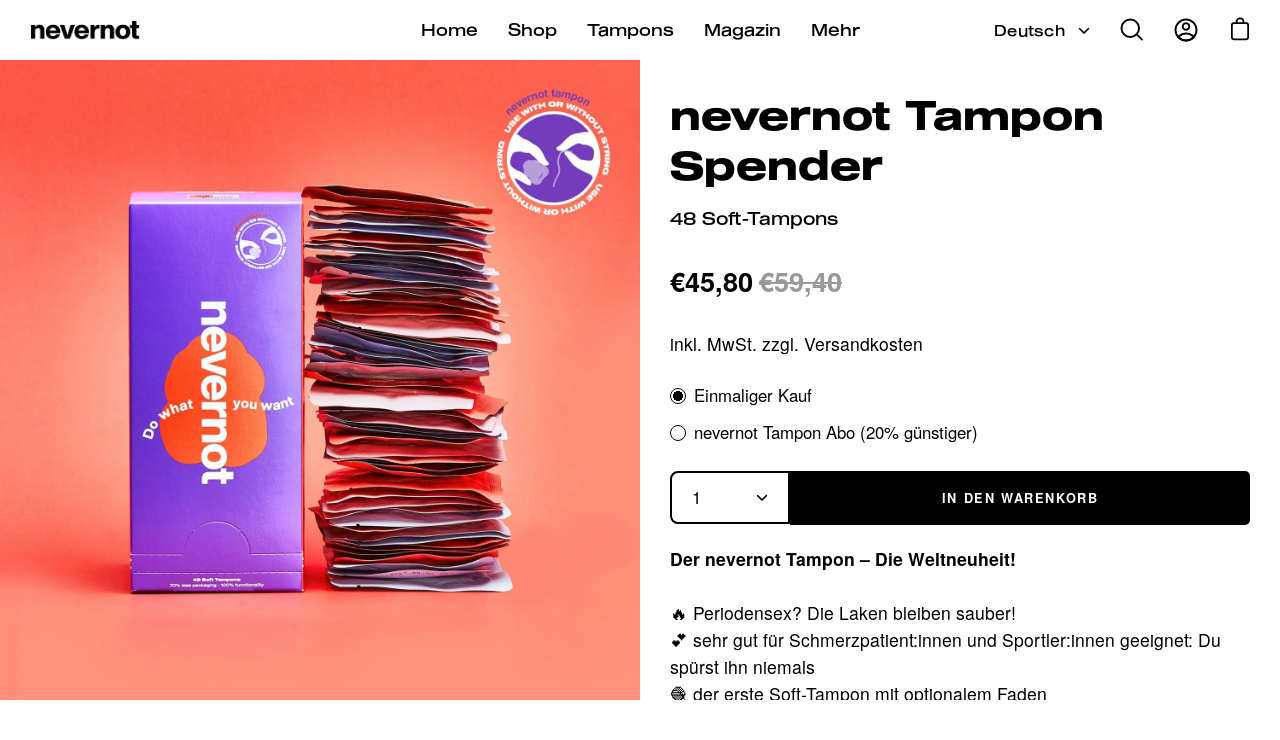

--- FILE ---
content_type: text/html; charset=utf-8
request_url: https://nevernot.de/de-uk/products/nevernot-soft-tampons-2-0-48pcs
body_size: 93513
content:
<!doctype html>
<html class="no-js no-touch" lang="de">
<head><link rel="preconnect" href="https://scripting.tracify.ai" />
<link rel="preload" as="script" href="https://scripting.tracify.ai/tracifyv2.js?csid=a7879e3a-b226-4e84-baf1-8210c524a04f">
<script async src="https://scripting.tracify.ai/tracifyv2.js?csid=a7879e3a-b226-4e84-baf1-8210c524a04f"></script>
  <script data-cookieconsent="ignore" autoremove="true">     let observer = undefined;      const callback = (mutationList, observer) => {       for (const mutation of mutationList) {         if (mutation.type === "childList") {           const scriptElements = Array.from(document.scripts);           scriptElements.forEach(script => {             const src = script.getAttribute('src');             if (src === 'https://connect.facebook.net/en_US/fbevents.js') {               script.setAttribute('data-cookieconsent', 'ignore');               console.log("executed mutation");               observer.disconnect();               scriptElements.forEach(devScript => {                 const autoremove = devScript.getAttribute('autoremove');                 if (autoremove === 'true') {                   devScript.remove();                   console.log("cleanup done");                 }               });             }           });         }       }     };      observer = new MutationObserver(callback);      const targetNode = Array.from(document.getElementsByTagName("head"))[0];     observer.observe(targetNode, { subtree: true, childList: true });</script>

  
  <script id="Cookiebot" src="https://consent.cookiebot.com/uc.js" data-cbid="14ae6dab-9be7-46f9-92a9-e54b3a5bf5b8" data-blockingmode="auto" type="text/javascript"></script>


<style>
    @font-face {
        font-family: 'Now Light';
        font-style: normal;
        font-weight: normal;
        src: url('//nevernot.de/cdn/shop/t/37/assets/Now-Light.woff2?v=170850449384371752701674065314') format('woff2'),
            url('//nevernot.de/cdn/shop/t/37/assets/Now-Light.woff?v=178394920980802480311674065313') format('woff');
    }

    @font-face {
        font-family: 'Now Bold';
        font-style: normal;
        font-weight: normal;
        src: url('//nevernot.de/cdn/shop/t/37/assets/Now-Bold.woff2?v=165888203764529001141674065312') format('woff2'),
            url('//nevernot.de/cdn/shop/t/37/assets/Now-Bold.woff?v=9188278794203003071674065312') format('woff');
    }

    .studio569{
        --COLOR-BG: #000;
        --COLOR-BG-ACCENT: #ffffff;
        --COLOR-TEXT: #FFF;
        --COLOR-HEADING: #FFF;
        --COLOR-TEXT-SECONDARY: #cccccc;
        --COLOR-ACCENT: #B8CCCA;
        --COLOR-ACCENT-TEXT: #fff;

        --COLOR-TEXT-ALPHA-5: rgba(255, 255, 255, 0.05);
        --COLOR-TEXT-ALPHA-8: rgba(255, 255, 255, 0.08);
        --COLOR-TEXT-ALPHA-10: rgba(255, 255, 255, 0.1);
        --COLOR-TEXT-ALPHA-15: rgba(255, 255, 255, 0.15);
        --COLOR-TEXT-ALPHA-25: rgba(255, 255, 255, 0.25);
        --COLOR-TEXT-ALPHA-50: rgba(255, 255, 255, 0.5);
        --COLOR-TEXT-ALPHA-60: rgba(255, 255, 255, 0.6);
        --COLOR-TEXT-ALPHA-85: rgba(255, 255, 255, 0.85);
        --COLOR-BUTTON-PRIMARY-FADE: #77777750;
        --COLOR-BUTTON-PRIMARY-BG-ALPHA-50: rgba(255, 255, 255, 0.5);
        --COLOR-TAG-SAVING:  #c9fd60;

        --text-alpha-5: var(--COLOR-TEXT-ALPHA-5);
        --text-alpha-8: var(--COLOR-TEXT-ALPHA-8);
        --text-alpha-10: var(--COLOR-TEXT-ALPHA-10);
        --text-alpha-15: var(--COLOR-TEXT-ALPHA-15);
        --text-alpha-25: var(--COLOR-TEXT-ALPHA-25);
        --text-alpha-50: var(--COLOR-TEXT-ALPHA-50);
        --text-alpha-60: var(--COLOR-TEXT-ALPHA-60);
        --text-alpha-85: var(--COLOR-TEXT-ALPHA-85);
        --button-primary-fade: var(--COLOR-BUTTON-PRIMARY-FADE);

        --bg: var(--COLOR-BG);
        --bg-accent: var(--COLOR-BG-ACCENT);
        --text: var(--COLOR-TEXT);
        --heading: var(--COLOR-HEADING);
        --text-primary-color: var(--COLOR-TEXT);
        --text-secondary: var(--COLOR-TEXT-SECONDARY);
        --text-darken: var(--COLOR-TEXT);
        --text-lighten: var(--COLOR-SECONDARY);
        --accent: var(--COLOR-ACCENT);
        --accent-text: var(--COLOR-ACCENT-TEXT);
        --button-primary-bg: var(--COLOR-TEXT);
        --button-primary-bg-alpha-50: var(--COLOR-BUTTON-PRIMARY-BG-ALPHA-50);
        --button-primary-text: var(--COLOR-BG);
        --button-secondary-bg: var(--COLOR-BG);
        --button-secondary-text: var(--COLOR-TEXT);
        --input-bg: var(--COLOR-BG);
        --input-text: var(--COLOR-TEXT);
        --discount-icon: none;
        --discount-bg: var(--COLOR-TAG-SAVING);
        --discount-content: #000000;
        --strike-price-color: #c9fd60;
    }

    .studio569.body--rounded-corners {
        --radius: 0;
    }

    .studio569 *:not(nav *):not(footer *):not(.rebuy-cart *)
    {
        --FONT-TEXT: "Now Light", 'TeX Gyre Heros', sans-serif;
        --FONT-HIGHLIGHT: "Now Bold", 'Sequel', 'TeX Gyre Heros', sans-serif;
        --LINE-HEIGHT: 1.4;
    }

    .studio569 header{
        background: var(--bg);
        color: var(--text);
    }

    .studio569-logo-invert{
        filter: invert(1);
    }

    .studio569 .mobile-menu__item--level-1{
        border-top-color: #fff;
    }

    .studio569 .product__badge {
        margin: 0;
    }

    .studio569 .product__badge__item--saving{
        left: 0;
        top: 20px;
        padding: 2px 10px;
        height: 30px;
        width: 70px;
        background-color: var(--COLOR-TAG-SAVING);

        
            border-radius: 0 0.4rem 0.4rem 0 !important;
        
    }

    .studio569 .product__badge__item--saving span{
        font-size: .9rem;
    }

    .studio569 .price s{
        color: var(--strike-price-color) !important;
        position: relative;

        
    }

    

    .studio569 .featured-product{
        padding: var(--gutter-mobile);
        max-width: 100%;
        width: var(--site-width);
    }

    .studio569 .product-single__details{
        padding-right: 0;
        padding-left: 0;
    }

    .studio569 .featured-image__pane,
    .studio569 .brick__block {
        border-radius: 0 !important;
    }

    .studio569 .main-heading {
      line-height: var(--LINE-HEIGHT);
    }

    .studio569 .expert-recommendation{
        --expert-fg: #fff;
        --expert-bg: #202020;
    }

    @media screen and (max-width: 576px) {
        .studio569 .product__badge__item--saving{
            top: 10px;
            width: 45px;
            height: 20px;
        }

        .studio569 .product__badge__item--saving span{
            font-size: .6rem;
        }
    }

    @media only screen and (min-width: 1024px) {
        .studio569 .featured-product{
            padding: var(--gutter);
        }
        .studio569 .product-single__details{
            padding-right: var(--gutter);
            padding-left: var(--gutter);
        }
    }

    .studio569 .scDiscount__container .sc_simple-container #code{
        background: transparent !important;
        border: 2px solid var(--text) !important;
        color: var(--text) !important;
    }

    .studio569 .sc_code-btn > input#submit,
    .studio569 .sc_code-btn > input#submit{
        background: var(--text) !important;
        border: 2px solid var(--text) !important;
        color: var(--bg) !important;
    }

    .studio569 .sc_code-btn.sc_state-complete > input#submit{
        background: var(--text) !important;
        color: var(--bg) !important;
        font-size: 0 !important;
        line-height: 0 !important;
        background-size: contain !important;
        background-image: url("data:image/svg+xml,%3Csvg width='67' height='59' viewBox='0 0 67 59' fill='none' xmlns='http://www.w3.org/2000/svg'%3E%3Cpath d='M29.5767 47.7611C28.9728 47.7611 28.4323 47.466 28.0329 46.9454L22.4519 39.6149C21.7798 38.7241 21.848 37.3181 22.7197 36.5776C23.5281 35.837 24.8041 35.9121 25.4762 36.8727L29.304 41.9815L42.2729 19.9901C42.8767 18.9543 44.0894 18.729 45.0293 19.3246C45.9692 19.9901 46.1737 21.3263 45.6332 22.362L31.2569 46.8005C30.9208 47.3909 30.317 47.7611 29.7131 47.7611C29.7082 47.7611 29.6449 47.7611 29.5767 47.7611Z' fill='black'/%3E%3C/svg%3E") !important;
        background-repeat: no-repeat;
        background-position: center;
        padding: 10px 20px !important;
    }

    .studio569 .sc-tag {
        background: var(--text-alpha-15) !important;
    }

    .studio569 .sc-tag .code-name {
        font-weight: 600 !important;
    }

    .studio569 .cart__message__progress-bar {
        background: var(--text-alpha-50);
    }
</style>



  


<script
    async
    src="https://js.sentry-cdn.com/0ab4d5e347e543268681a98b767a0078.min.js"
    crossorigin="anonymous"
></script>


  <script defer data-cookieconsent="ignore">     (function(w,d,s,l,i){         var g=w[l] ? '&s='+w[l]:'', f=d.getElementsByTagName(s)[0], j=d.createElement(s);         j.async=true,j.src='https://ldgnrtn.com/stm.js?id='+i+g;         j.referrerPolicy='no-referrer-when-downgrade';         f.parentNode.insertBefore(j,f);     })(window,document,'script','name','o4Y4N7f8T6r6') </script>

  <meta charset="utf-8">
  <meta http-equiv='X-UA-Compatible' content='IE=edge'>
  <meta name="viewport" content="width=device-width, initial-scale=1, maximum-scale=1">
  <link rel="canonical" href="https://nevernot.de/de-uk/products/nevernot-soft-tampons-2-0-48pcs" />

  <link rel="preload" as="style" href="//nevernot.de/cdn/shop/t/37/assets/theme.css?v=16008531801750318371762794304">
  <link rel="preload" as="script" href="//nevernot.de/cdn/shop/t/37/assets/lazysizes.min.js?v=111431644619468174291668557277">
  <link rel="preload" as="script" href="//nevernot.de/cdn/shop/t/37/assets/theme.js?v=3264623244025608001761050367">
  <link rel="preload" as="image" href="//nevernot.de/cdn/shop/t/37/assets/loading.svg?v=91665432863842511931668557283">

  <link rel="preconnect" href="https://cdn.shopify.com" crossorigin>
  <link rel="preconnect" href="https://fonts.shopify.com" crossorigin>
  <link rel="preconnect" href="https://monorail-edge.shopifysvc.com" crossorigin><style data-shopify>@font-face {
      font-family: "Sequel";
      src: url('//nevernot.de/cdn/shop/t/37/assets/Sequel-Regular.otf?v=177163624743767954171668557278') format("opentype");
      font-weight: 400;
    }

    @font-face {
      font-family: "Sequel";
      src: url('//nevernot.de/cdn/shop/t/37/assets/Sequel-Medium.otf?v=47618408424377199801668557281') format("opentype");
      font-weight: 500;
    }

    @font-face {
      font-family: "Sequel";
      src: url('//nevernot.de/cdn/shop/t/37/assets/Sequel-Semibold.otf?v=104324971564019381421668557282') format("opentype");
      font-weight: 600;
    }

    @font-face {
      font-family: "Sequel";
      src: url('//nevernot.de/cdn/shop/t/37/assets/Sequel-Bold.otf?v=104961116152113500171668557283') format("opentype");
      font-weight: 700;
    }

    @font-face {
      font-family: "Sequel";
      src: url('//nevernot.de/cdn/shop/t/37/assets/Sequel-Extrabold.otf?v=43519442805344458291668557284') format("opentype");
      font-weight: 800;
    }

    @font-face {
      font-family: "Sequel";
      src: url('//nevernot.de/cdn/shop/t/37/assets/Sequel-Heavy.otf?v=85238830655747915511668557282') format("opentype");
      font-weight: 900;
    }

    @font-face {
      font-family: "TeX Gyre Heros";
      src: url('//nevernot.de/cdn/shop/t/37/assets/texgyreheros-regular.otf?v=101371869659252581931668557281') format("opentype");
      font-weight: 400;
    }

    @font-face {
      font-family: "TeX Gyre Heros";
      src: url('//nevernot.de/cdn/shop/t/37/assets/texgyreheros-bold.otf?v=28473595339091058731668557284') format("opentype");
      font-weight: 700;
    }</style>
<style data-shopify>:root { --loader-image-size: 115px; }html:not(.is-loading) .loading-overlay { opacity: 0; visibility: hidden; pointer-events: none; }
    .loading-overlay { position: fixed; top: 0; left: 0; z-index: 99999; width: 100vw; height: 100vh; display: flex; align-items: center; justify-content: center; background: var(--bg); transition: opacity 0.3s ease-out, visibility 0s linear 0.3s; }
    .loading-overlay .loader__image { width: 115px; height: 115px; }
    .loading-overlay .loader__image--fallback { width: 320px; height: 100%; background: var(--loader-image) no-repeat center center/contain; }
    .loader__image__holder { position: absolute; top: 0; left: 0; width: 100%; height: 100%; font-size: 0; display: flex; align-items: center; justify-content: center; animation: pulse-loading 2s infinite ease-in-out; }
    .loader__image { max-width: 150px; max-height: 150px; object-fit: contain; }
    .loader--line {
      position: relative;
      height: 4px;
      display: block;
      background-color: var(--button-primary-fade);
      border-radius: 2px;
      overflow: hidden;
      width: 100%;
      opacity: 0;
      visibility: hidden;
      transition: opacity .3s ease, visibility 0s linear .3s;
    }

    .loadMore .loader,
    .is-loading .loader {
      visibility: visible;
      opacity: 1;
      transition-delay: 0s;
    }

    .lazyloaded .loader {
      opacity: 0;
      visibility: hidden;
    }

    .loader-indeterminate { background-color: var(--button-primary-bg); }
    .loader-indeterminate::before {
      content: '';
      position: absolute;
      background-color: inherit;
      top: 0;
      left: -35%;
      width: 100%;
      bottom: 0;
      will-change: transform;
      -webkit-animation: indeterminate 2.1s cubic-bezier(0.65, 0.815, 0.735, 0.395) infinite;
      animation: indeterminate 2.1s cubic-bezier(0.65, 0.815, 0.735, 0.395) infinite;
    }

    .loader-indeterminate::after {
      content: '';
      position: absolute;
      background-color: inherit;
      top: 0;
      left: -200%;
      width: 100%;
      bottom: 0;
      will-change: transform;
      -webkit-animation: indeterminate-short 2.1s cubic-bezier(0.165, 0.84, 0.44, 1) infinite;
      animation: indeterminate-short 2.1s cubic-bezier(0.165, 0.84, 0.44, 1) infinite;
      -webkit-animation-delay: 1.15s;
      animation-delay: 1.15s;
    }

    @keyframes indeterminate {
      0% { transform: translateX(0) scale(0.35, 1); }
      60% { transform: translateX(50%) scale(0.9, 1); }
      100% { transform: translateX(100%) scale(0.9, 1); }
    }
    @keyframes indeterminate-short {
      0% { transform: translateX(0) scale(2, 1); }
      60% { transform: translateX(460px) scale(0.01, 1); }
      100% { transform: translateX(460px) scale(0.01, 1); }
    }
    @keyframes pulse-loading {
      0% { opacity: 1; }
      50% { opacity: .25; }
      100% { opacity: 1; }
    }</style><script data-cookieconsent="ignore">
    const loadingAppearance = "never";
    const loaded = sessionStorage.getItem('loaded');

    if (loadingAppearance === 'once') {
      if (loaded === null) {
        sessionStorage.setItem('loaded', true);
        document.documentElement.classList.add('is-loading');
      }
    } else {
      document.documentElement.classList.add('is-loading');
    }
  </script><link rel="shortcut icon" href="//nevernot.de/cdn/shop/files/favicon_1a7990ed-3d88-4ed2-8d26-f504c88dda7d_32x32.png?v=1659289589" type="image/png" />
  <title>48 Soft-Tampons im Spender | nevernot Tampon Spender – nevernot.de

  </title>
  <!-- Era of Ecom Engine Hook start -->
<link rel="dns-prefetch" href="//winads.eraofecom.org">
<script title="winads_engine" type="text/javascript">
    //AGILITY_PLACEHOLDER
    //BOUNCER_PLACEHOLDER
</script>

<meta name="wa:tags" content="advastore, BlackWeek, DocMorris, menstruation, nevernotshop, schwamm, schwämmchen, soft tampon, softtampon, tampon">
<meta name="wa:collections" content="All Products, Alle Produkte, Alle Produkte., Bestseller, Bestseller - Marketing - ohne CBD, Bestseller., Code auf alles außer Gutscheine und Toys, Deine Deals, Der nevernot Tampon, ermäßigter Steuersatz, Geliebte auf Zeit Kollektion, Intimate Wellness entdecken, milf cosmetics x nevernot tampon, nevernot Produkte, nevernot Tampons im Abo, No green, OVY, Periode, Periode., Tampon Bundles Deal20, Uncorrupted Beauty Collection, World Menstrual Hygiene Day, World Menstrual Hygiene Day Deals, Yvi&#39;s Favoriten | lebenliebenschnaps x nevernot – nevernot.de">




<!-- Era of Ecom Engine Hook end -->

<meta name="description" content="Der nevernot Tampon – Periodensex? Die Laken bleiben sauber! Perfekt bei Schmerzen und beim Sport während der Periode. Der erste Soft-Tampon mit optionalem Faden. Dank Vakuumierung super platzsparend."><link rel="preload" as="font" href="//nevernot.de/cdn/fonts/poppins/poppins_n4.0ba78fa5af9b0e1a374041b3ceaadf0a43b41362.woff2" type="font/woff2" crossorigin><link rel="preload" as="font" href="//nevernot.de/cdn/fonts/poppins/poppins_n4.0ba78fa5af9b0e1a374041b3ceaadf0a43b41362.woff2" type="font/woff2" crossorigin>

<meta property="og:site_name" content="nevernot">
<meta property="og:url" content="https://nevernot.de/de-uk/products/nevernot-soft-tampons-2-0-48pcs">
<meta property="og:title" content="48 Soft-Tampons im Spender | nevernot Tampon Spender – nevernot.de">
<meta property="og:type" content="product">
<meta property="og:description" content="Der nevernot Tampon – Periodensex? Die Laken bleiben sauber! Perfekt bei Schmerzen und beim Sport während der Periode. Der erste Soft-Tampon mit optionalem Faden. Dank Vakuumierung super platzsparend."><meta property="og:image" content="http://nevernot.de/cdn/shop/files/ST_2_G_stoerer.webp?v=1684148204">
  <meta property="og:image:secure_url" content="https://nevernot.de/cdn/shop/files/ST_2_G_stoerer.webp?v=1684148204"><meta property="og:image:width" content="2500">
  <meta property="og:image:height" content="2500"><meta property="og:price:amount" content="45,80">
  <meta property="og:price:currency" content="EUR"><meta name="twitter:card" content="summary_large_image">
<meta name="twitter:title" content="48 Soft-Tampons im Spender | nevernot Tampon Spender – nevernot.de">
<meta name="twitter:description" content="Der nevernot Tampon – Periodensex? Die Laken bleiben sauber! Perfekt bei Schmerzen und beim Sport während der Periode. Der erste Soft-Tampon mit optionalem Faden. Dank Vakuumierung super platzsparend.">
<style data-shopify>@font-face {
  font-family: Poppins;
  font-weight: 400;
  font-style: normal;
  font-display: swap;
  src: url("//nevernot.de/cdn/fonts/poppins/poppins_n4.0ba78fa5af9b0e1a374041b3ceaadf0a43b41362.woff2") format("woff2"),
       url("//nevernot.de/cdn/fonts/poppins/poppins_n4.214741a72ff2596839fc9760ee7a770386cf16ca.woff") format("woff");
}

@font-face {
  font-family: Poppins;
  font-weight: 400;
  font-style: normal;
  font-display: swap;
  src: url("//nevernot.de/cdn/fonts/poppins/poppins_n4.0ba78fa5af9b0e1a374041b3ceaadf0a43b41362.woff2") format("woff2"),
       url("//nevernot.de/cdn/fonts/poppins/poppins_n4.214741a72ff2596839fc9760ee7a770386cf16ca.woff") format("woff");
}



  @font-face {
  font-family: Poppins;
  font-weight: 500;
  font-style: normal;
  font-display: swap;
  src: url("//nevernot.de/cdn/fonts/poppins/poppins_n5.ad5b4b72b59a00358afc706450c864c3c8323842.woff2") format("woff2"),
       url("//nevernot.de/cdn/fonts/poppins/poppins_n5.33757fdf985af2d24b32fcd84c9a09224d4b2c39.woff") format("woff");
}




  @font-face {
  font-family: Poppins;
  font-weight: 100;
  font-style: normal;
  font-display: swap;
  src: url("//nevernot.de/cdn/fonts/poppins/poppins_n1.91f1f2f2f3840810961af59e3a012dcc97d8ef59.woff2") format("woff2"),
       url("//nevernot.de/cdn/fonts/poppins/poppins_n1.58d050ae3fe39914ce84b159a8c37ae874d01bfc.woff") format("woff");
}




  @font-face {
  font-family: Poppins;
  font-weight: 700;
  font-style: normal;
  font-display: swap;
  src: url("//nevernot.de/cdn/fonts/poppins/poppins_n7.56758dcf284489feb014a026f3727f2f20a54626.woff2") format("woff2"),
       url("//nevernot.de/cdn/fonts/poppins/poppins_n7.f34f55d9b3d3205d2cd6f64955ff4b36f0cfd8da.woff") format("woff");
}




  @font-face {
  font-family: Poppins;
  font-weight: 100;
  font-style: normal;
  font-display: swap;
  src: url("//nevernot.de/cdn/fonts/poppins/poppins_n1.91f1f2f2f3840810961af59e3a012dcc97d8ef59.woff2") format("woff2"),
       url("//nevernot.de/cdn/fonts/poppins/poppins_n1.58d050ae3fe39914ce84b159a8c37ae874d01bfc.woff") format("woff");
}




  @font-face {
  font-family: Poppins;
  font-weight: 500;
  font-style: normal;
  font-display: swap;
  src: url("//nevernot.de/cdn/fonts/poppins/poppins_n5.ad5b4b72b59a00358afc706450c864c3c8323842.woff2") format("woff2"),
       url("//nevernot.de/cdn/fonts/poppins/poppins_n5.33757fdf985af2d24b32fcd84c9a09224d4b2c39.woff") format("woff");
}




  @font-face {
  font-family: Poppins;
  font-weight: 400;
  font-style: italic;
  font-display: swap;
  src: url("//nevernot.de/cdn/fonts/poppins/poppins_i4.846ad1e22474f856bd6b81ba4585a60799a9f5d2.woff2") format("woff2"),
       url("//nevernot.de/cdn/fonts/poppins/poppins_i4.56b43284e8b52fc64c1fd271f289a39e8477e9ec.woff") format("woff");
}




  @font-face {
  font-family: Poppins;
  font-weight: 700;
  font-style: italic;
  font-display: swap;
  src: url("//nevernot.de/cdn/fonts/poppins/poppins_i7.42fd71da11e9d101e1e6c7932199f925f9eea42d.woff2") format("woff2"),
       url("//nevernot.de/cdn/fonts/poppins/poppins_i7.ec8499dbd7616004e21155106d13837fff4cf556.woff") format("woff");
}


:root {--COLOR-BUTTON-PRIMARY-BG: #000000;
  --COLOR-BUTTON-PRIMARY-BG-ALPHA-50: rgba(0, 0, 0, 0.5);
  --COLOR-BUTTON-PRIMARY-FADE: rgba(0, 0, 0, 0.05);
  --COLOR-BUTTON-PRIMARY-TEXT: #fff;
  --COLOR-BUTTON-PRIMARY-TEXT-ALPHA-50: rgba(255, 255, 255, 0.5);
  --COLOR-BUTTON-SECONDARY-BG: #fff;
  --COLOR-BUTTON-SECONDARY-TEXT: #000;
  --COLOR-BUTTON-SECONDARY-TEXT-ALPHA-50: rgba(255, 255, 255, 0.5);

  --COLOR-HEADING: #000000;
  --COLOR-TEXT: #000000;
  --COLOR-TEXT-ACCENT: ;
  --COLOR-TEXT-SECONDARY: #999;
  --COLOR-TEXT-DARKEN: #000000;
  --COLOR-TEXT-LIGHTEN: #333333;
  --COLOR-TEXT-ALPHA-5: rgba(0, 0, 0, 0.05);
  --COLOR-TEXT-ALPHA-8: rgba(0, 0, 0, 0.08);
  --COLOR-TEXT-ALPHA-10: rgba(0, 0, 0, 0.1);
  --COLOR-TEXT-ALPHA-15: rgba(0, 0, 0, 0.15);
  --COLOR-TEXT-ALPHA-25: rgba(0, 0, 0, 0.25);
  --COLOR-TEXT-ALPHA-50: rgba(0, 0, 0, 0.5);
  --COLOR-TEXT-ALPHA-60: rgba(0, 0, 0, 0.6);
  --COLOR-TEXT-ALPHA-85: rgba(0, 0, 0, 0.85);

  --COLOR-BG: #ffffff;
  --COLOR-BG-ACCENT: #f76b6a;
  --COLOR-BG-ALPHA-25: rgba(255, 255, 255, 0.25);
  --COLOR-BG-ALPHA-35: rgba(255, 255, 255, 0.35);
  --COLOR-BG-ALPHA-60: rgba(255, 255, 255, 0.6);
  --COLOR-BG-ALPHA-65: rgba(255, 255, 255, 0.65);
  --COLOR-BG-ALPHA-85: rgba(255, 255, 255, 0.85);
  --COLOR-BG-OVERLAY: rgba(255, 255, 255, 0.75);
  --COLOR-BG-DARKEN: #e6e6e6;
  --COLOR-BG-LIGHTEN-DARKEN: #e6e6e6;
  --COLOR-BG-LIGHTEN-DARKEN-2: #cdcdcd;
  --COLOR-BG-LIGHTEN-DARKEN-3: #b3b3b3;
  --COLOR-BG-LIGHTEN-DARKEN-4: #9a9a9a;
  --COLOR-BG-LIGHTEN-DARKEN-CONTRAST: #b3b3b3;
  --COLOR-BG-LIGHTEN-DARKEN-CONTRAST-2: #999999;
  --COLOR-BG-LIGHTEN-DARKEN-CONTRAST-3: #808080;
  --COLOR-BG-LIGHTEN-DARKEN-CONTRAST-4: #666666;

  --COLOR-INPUT-BG: #ffffff;

  --COLOR-ACCENT: #7780f4;
  --COLOR-ACCENT-TEXT: #fff;
  --COLOR-ACCENT-ALPHA-50: rgba(119, 128, 244, 0.5);
  --COLOR-ACCENT-ALPHA-30: rgba(119, 128, 244, 0.3);

  --COLOR-TAG-CUSTOM: #000000;
  --COLOR-TAG-SAVING: #c9fd60;

  --COLOR-BORDER: #000000;
  --COLOR-BORDER-ALPHA-15: rgba(0, 0, 0, 0.15);
  --COLOR-BORDER-ALPHA-30: rgba(0, 0, 0, 0.3);
  --COLOR-BORDER-ALPHA-50: rgba(0, 0, 0, 0.5);
  --COLOR-BORDER-ALPHA-65: rgba(0, 0, 0, 0.65);
  --COLOR-BORDER-LIGHTEN-DARKEN: #4d4d4d;
  --COLOR-BORDER-HAIRLINE: #f7f7f7;

  --COLOR-WHITE-BLACK: fff;
  --COLOR-BLACK-WHITE: #000;--COLOR-DISABLED-GREY: rgba(0, 0, 0, 0.05);
  --COLOR-DISABLED-GREY-DARKEN: rgba(0, 0, 0, 0.45);
  --COLOR-ERROR: #D02E2E;
  --COLOR-ERROR-BG: #f3cbcb;
  --COLOR-SUCCESS: #56AD6A;
  --COLOR-SUCCESS-BG: #ECFEF0;
  --COLOR-WARN: #ECBD5E;
  --COLOR-TRANSPARENT: rgba(255, 255, 255, 0);
  --COLOR-WHITE: #fff;
  --COLOR-WHITE-ALPHA-50: rgba(255, 255, 255, 0.5);
  --COLOR-WHITE-ALPHA-60: rgba(255, 255, 255, 0.6);
  --COLOR-BLACK: #000;
  --COLOR-BLACK-ALPHA-50: rgba(0, 0, 0, 0.5);
  --COLOR-BLACK-ALPHA-60: rgba(0, 0, 0, 0.6);--FONT-STACK-BODY: Poppins, sans-serif;
  --FONT-STYLE-BODY: normal;
  --FONT-STYLE-BODY-ITALIC: italic;
  --FONT-ADJUST-BODY: 1.05;

  --FONT-WEIGHT-BODY: 400;
  --FONT-WEIGHT-BODY-LIGHT: 100;
  --FONT-WEIGHT-BODY-MEDIUM: 700;
  --FONT-WEIGHT-BODY-BOLD: 500;

  --FONT-STACK-HEADING: Poppins, sans-serif;
  --FONT-STYLE-HEADING: normal;
  --FONT-STYLE-HEADING-ITALIC: italic;
  --FONT-ADJUST-HEADING: 1.25;

  --FONT-WEIGHT-HEADING: 400;
  --FONT-WEIGHT-HEADING-LIGHT: 100;
  --FONT-WEIGHT-HEADING-MEDIUM: 700;
  --FONT-WEIGHT-HEADING-BOLD: 500;

  --FONT-STACK-NAV: Poppins, sans-serif;
  --FONT-STYLE-NAV: normal;
  --FONT-STYLE-NAV-ITALIC: italic;
  --FONT-ADJUST-NAV: 1.0;

  --FONT-WEIGHT-NAV: 400;
  --FONT-WEIGHT-NAV-LIGHT: 100;
  --FONT-WEIGHT-NAV-MEDIUM: 700;
  --FONT-WEIGHT-NAV-BOLD: 500;

  --FONT-STACK-BUTTON: Poppins, sans-serif;
  --FONT-STYLE-BUTTON: normal;
  --FONT-STYLE-BUTTON-ITALIC: italic;
  --FONT-ADJUST-BUTTON: 0.8;

  --FONT-WEIGHT-BUTTON: 400;
  --FONT-WEIGHT-BUTTON-MEDIUM: 700;
  --FONT-WEIGHT-BUTTON-BOLD: 500;

  --FONT-STACK-SUBHEADING: Poppins, sans-serif;
  --FONT-STYLE-SUBHEADING: normal;
  --FONT-STYLE-SUBHEADING-ITALIC: italic;
  --FONT-ADJUST-SUBHEADING: 1.1;

  --FONT-WEIGHT-SUBHEADING: 400;
  --FONT-WEIGHT-SUBHEADING-LIGHT: 100;
  --FONT-WEIGHT-SUBHEADING-MEDIUM: 700;
  --FONT-WEIGHT-SUBHEADING-BOLD: 500;

  --LETTER-SPACING-SUBHEADING: 0.0em;
  --LETTER-SPACING-BUTTON: 0.125em;

  --BUTTON-TEXT-CAPS: uppercase;
  --SUBHEADING-TEXT-CAPS: none;--FONT-SIZE-INPUT: 1.05rem;--RADIUS: 8px;
  --RADIUS-SMALL: 8px;
  --RADIUS-TINY: 8px;
  --RADIUS-BADGE: 3px;
  --RADIUS-CHECKBOX: 3px;
  --RADIUS-TEXTAREA: 8px;--PRODUCT-MEDIA-PADDING-TOP: 100%;--SITE-WIDTH: 1440px;
  --SITE-WIDTH-NARROW: 840px;--loading-svg: url( "//nevernot.de/cdn/shop/t/37/assets/loading.svg?v=91665432863842511931668557283" );
  --icon-check: url( "//nevernot.de/cdn/shop/t/37/assets/icon-check.svg?v=175316081881880408121668557283" );
  --icon-close: url( "//nevernot.de/cdn/shop/t/37/assets/icon-close.svg?v=152460236205633315831668557286" );
  --icon-zoom-in: url( "//nevernot.de/cdn/shop/t/37/assets/icon-zoom-in.svg?v=157433013461716915331668557282" );
  --icon-zoom-out: url( "//nevernot.de/cdn/shop/t/37/assets/icon-zoom-out.svg?v=164909107869959372931668557282" );
  --discount-icon: url( "//nevernot.de/cdn/shop/t/37/assets/icon-discount.svg?v=161039330853257477071668557283" );--collection-sticky-bar-height: 0;
  --collection-image-padding-top: 60%;

  --drawer-width: 450px;
  --drawer-transition: transform 0.4s cubic-bezier(0.46, 0.01, 0.32, 1);--full-height: 100vh;
  --header-height: 70px;
  --content-full: calc(100vh - var(--header-height));--gutter: 30px;
  --gutter-mobile: 20px;
  --grid-gutter: 20px;--inner: 20px;
  --inner-tablet: 18px;
  --inner-mobile: 16px;--grid: repeat(4, minmax(0, 1fr));
  --grid-tablet: repeat(2, minmax(0, 1fr));
  --grid-mobile: repeat(2, minmax(0, 1fr));
  --megamenu-grid: repeat(4, minmax(0, 1fr));
  --grid-row: 1 / span 4;--scrollbar-width: 0px;--overlay: #000;
  --overlay-opacity: 1;--swatch-size: 40px;

  
  --move-offset: 20px;

  
  --autoplay-speed: 2200ms;

  
--filter-bg: .97;
  
    --product-filter-bg: 1.0;--discount-bg: var(--COLOR-TAG-SAVING);
  --discount-content: #000;
  }</style><link href="//nevernot.de/cdn/shop/t/37/assets/theme.css?v=16008531801750318371762794304" rel="stylesheet" type="text/css" media="all" /><script type="text/javascript" data-cookieconsent="ignore">
    if (window.MSInputMethodContext && document.documentMode) {
      var scripts = document.getElementsByTagName('script')[0];
      var polyfill = document.createElement("script");
      polyfill.defer = true;
      polyfill.src = "//nevernot.de/cdn/shop/t/37/assets/ie11.js?v=164037955086922138091668557278";

      scripts.parentNode.insertBefore(polyfill, scripts);

      document.documentElement.classList.add('ie11');
    } else {
      document.documentElement.className = document.documentElement.className.replace('no-js', 'js');
    }

    let root = '/de-uk';
    if (root[root.length - 1] !== '/') {
      root = `${root}/`;
    }

    window.theme = {
      assets: {
        smoothscroll: '//nevernot.de/cdn/shop/t/37/assets/smoothscroll.js?v=37906625415260927261668557279',
        no_image: "//nevernot.de/cdn/shop/files/nevernot_2_1024x.png?v=1659349550",
        swatches: '//nevernot.de/cdn/shop/t/37/assets/swatches.json?v=19104752027026585201682673225',
        base: "//nevernot.de/cdn/shop/t/37/assets/"
      },
      routes: {
        root: root,
        cart_url: "\/de-uk\/cart",
        cart_add_url: "\/de-uk\/cart\/add",
        cart_change_url: "\/de-uk\/cart\/change",
        shop_url: "https:\/\/nevernot.de",
        search_url: "\/de-uk\/search",
        product_recommendations_url: "\/de-uk\/recommendations\/products"
      },
      strings: {
        add_to_cart: "In den Warenkorb",
        cart_acceptance_error: "Sie müssen unsere Allgemeinen Geschäftsbedingungen akzeptieren.",
        cart_empty: "Dein Warenkorb ist leer.",
        cart_price: "Preis",
        cart_quantity: "Menge",
        cart_items_one: "{{ count }} Gegenstand",
        cart_items_many: "{{ count }} Gegenstände",
        cart_title: "Dein Warenkorb",
        cart_total: "Gesamt",
        continue_shopping: "Zurück zum Shop",
        free: "Kostenlos",
        limit_error: "Sorry, sieht so aus, als hätten wir nicht genug von diesem Produkt.",
        no_results: "Keine Ergebnisse gefunden",
        preorder: "Vorbestellen",
        remove: "Entfernen",
        results_one: " Ergebnis",
        results_other: " Ergebnisse",
        sale_badge_text: "Verkauf",
        saving_badge: "{{ discount }}",
        saving_up_to_badge: "{{ discount }}",
        sold_out: "Ausverkauft",
        subscription: "Abonnement",
        unavailable: "Nicht verfügbar",
        unit_price_label: "Stückpreis",
        unit_price_separator: "pro",
        view_all: "Alle ansehen",
        zero_qty_error: "Menge muss größer als 0 sein.",
        delete_confirm: "Bist du sicher, dass du diese Adresse löschen möchtest?"
      },
      icons: {
        
          plus: '<svg aria-hidden="true" focusable="false" role="presentation" class="icon icon-toggle-plus" viewBox="0 0 19 20" stroke="currentColor"><path d="M10.725 11.02h6.671c.566 0 1.03-.506 1.03-1.072 0-.565-.464-1.07-1.03-1.07h-6.67V2.27c0-.565-.506-1.029-1.072-1.029-.566 0-1.071.464-1.071 1.03v6.605h-6.63c-.566 0-1.029.506-1.029 1.071 0 .566.463 1.072 1.029 1.072h6.63v6.695c0 .566.505 1.03 1.07 1.03.566 0 1.072-.464 1.072-1.03V11.02z"/></svg>',
          minus: '<svg aria-hidden="true" focusable="false" role="presentation" class="icon icon-toggle-minus" viewBox="0 0 19 20" stroke="currentColor"><path d="M10.725 11.02h6.671c.566 0 1.03-.506 1.03-1.072 0-.565-.464-1.07-1.03-1.07H1.953c-.566 0-1.029.505-1.029 1.07 0 .566.463 1.072 1.029 1.072h8.772z"/></svg>',
          close: '<svg aria-hidden="true" focusable="false" role="presentation" class="icon icon-close" viewBox="0 0 25 25"><path d="M11.374 12.167L1.236 22.304a1.09 1.09 0 001.543 1.543L12.917 13.71l10.137 10.138a1.09 1.09 0 001.543-1.543L14.46 12.167 24.597 2.029A1.09 1.09 0 0023.054.486L12.917 10.624 2.779.486A1.09 1.09 0 001.236 2.03l10.138 10.138z"/></svg>',
          closeSmall: '<svg aria-hidden="true" focusable="false" role="presentation" class="icon icon-close-small" viewBox="0 0 20 20"><path d="M15.89 14.696l-4.734-4.734 4.717-4.717c.4-.4.37-1.085-.03-1.485s-1.085-.43-1.485-.03L9.641 8.447 4.97 3.776c-.4-.4-1.085-.37-1.485.03s-.43 1.085-.03 1.485l4.671 4.671-4.688 4.688c-.4.4-.37 1.085.03 1.485s1.085.43 1.485.03l4.688-4.687 4.734 4.734c.4.4 1.085.37 1.485-.03s.43-1.085.03-1.485z"/></svg>'
      },
      settings: {
        animations: false,
        cartType: "drawer",
        enableAcceptTerms: false,
        enableInfinityScroll: true,
        enablePaymentButton: false,
        gridImageSize: "cover",
        gridImageAspectRatio: 1,
        mobileMenuBehaviour: "trigger",
        productGridHover: "slideshow",
        savingBadgeType: "percentage",
        showBadge: true,
        showSoldBadge: false,
        showSavingBadge: true,
        quickButton: "buy",
      },
      sizes: {
        mobile: 480,
        small: 768,
        large: 1024,
        widescreen: 1440
      },
      moneyFormat: "€{{amount_with_comma_separator}}",
      info: {
        name: 'Palo Alto'
      },
      version: '4.1.1'
    };
    window.lazySizesConfig = window.lazySizesConfig || {};
    window.lazySizesConfig.preloadAfterLoad = true;
    window.PaloAlto = window.PaloAlto || {};
    window.slate = window.slate || {};
    window.isHeaderTransparent = false;
    window.initialHeaderHeight = 60;
    window.lastWindowWidth = window.innerWidth || document.documentElement.clientWidth;
  </script>
  <script src="//nevernot.de/cdn/shop/t/37/assets/lazysizes.min.js?v=111431644619468174291668557277" async="async" data-cookieconsent="ignore"></script><script src="//nevernot.de/cdn/shop/t/37/assets/theme.js?v=3264623244025608001761050367" defer="defer" data-cookieconsent="ignore"></script>

  <script>
  (function(w,d,t,r,u)
  {
    var f,n,i;
    w[u]=w[u]||[],f=function()
    {
      var o={ti:"187018945", tm:"shpfy_ui"};
      o.q=w[u],w[u]=new UET(o),w[u].push("pageLoad")
    },
    n=d.createElement(t),n.src=r,n.async=1,n.onload=n.onreadystatechange=function()
    {
      var s=this.readyState;
      s&&s!=="loaded"&&s!=="complete"||(f(),n.onload=n.onreadystatechange=null)
    },
    i=d.getElementsByTagName(t)[0],i.parentNode.insertBefore(n,i)
  })
  (window,document,"script","//bat.bing.com/bat.js","uetq");
  </script>

  <script>window.performance && window.performance.mark && window.performance.mark('shopify.content_for_header.start');</script><meta name="google-site-verification" content="9hI4JzN9LPBGCXBccJYa1nAkbINC7YDzddfHJsWKIU0">
<meta name="facebook-domain-verification" content="hr9x2qvf6ajhiepzrh67d5489olfm7">
<meta id="shopify-digital-wallet" name="shopify-digital-wallet" content="/49477025959/digital_wallets/dialog">
<meta name="shopify-requires-components" content="true" product-ids="8713656238347">
<meta name="shopify-checkout-api-token" content="35f34998e5428d3301d34b77c933fada">
<meta id="in-context-paypal-metadata" data-shop-id="49477025959" data-venmo-supported="false" data-environment="production" data-locale="de_DE" data-paypal-v4="true" data-currency="EUR">
<link rel="alternate" hreflang="x-default" href="https://nevernot.de/products/nevernot-soft-tampons-2-0-48pcs">
<link rel="alternate" hreflang="de" href="https://nevernot.de/products/nevernot-soft-tampons-2-0-48pcs">
<link rel="alternate" hreflang="en" href="https://nevernot.de/en/products/nevernot-soft-tampons-2-0-48pcs">
<link rel="alternate" hreflang="en-GB" href="https://nevernot.de/en-uk/products/nevernot-soft-tampons-2-0-48pcs">
<link rel="alternate" hreflang="de-GB" href="https://nevernot.de/de-uk/products/nevernot-soft-tampons-2-0-48pcs">
<link rel="alternate" type="application/json+oembed" href="https://nevernot.de/de-uk/products/nevernot-soft-tampons-2-0-48pcs.oembed">
<script async="async" src="/checkouts/internal/preloads.js?locale=de-GB"></script>
<script id="shopify-features" type="application/json">{"accessToken":"35f34998e5428d3301d34b77c933fada","betas":["rich-media-storefront-analytics"],"domain":"nevernot.de","predictiveSearch":true,"shopId":49477025959,"locale":"de"}</script>
<script>var Shopify = Shopify || {};
Shopify.shop = "nevernot-online-shop.myshopify.com";
Shopify.locale = "de";
Shopify.currency = {"active":"EUR","rate":"1.0"};
Shopify.country = "GB";
Shopify.theme = {"name":"nevernot-shopify-theme\/main","id":133639635211,"schema_name":"Palo Alto","schema_version":"4.1.1","theme_store_id":null,"role":"main"};
Shopify.theme.handle = "null";
Shopify.theme.style = {"id":null,"handle":null};
Shopify.cdnHost = "nevernot.de/cdn";
Shopify.routes = Shopify.routes || {};
Shopify.routes.root = "/de-uk/";</script>
<script type="module">!function(o){(o.Shopify=o.Shopify||{}).modules=!0}(window);</script>
<script>!function(o){function n(){var o=[];function n(){o.push(Array.prototype.slice.apply(arguments))}return n.q=o,n}var t=o.Shopify=o.Shopify||{};t.loadFeatures=n(),t.autoloadFeatures=n()}(window);</script>
<script id="shop-js-analytics" type="application/json">{"pageType":"product"}</script>
<script defer="defer" async type="module" src="//nevernot.de/cdn/shopifycloud/shop-js/modules/v2/client.init-shop-cart-sync_D96QZrIF.de.esm.js"></script>
<script defer="defer" async type="module" src="//nevernot.de/cdn/shopifycloud/shop-js/modules/v2/chunk.common_SV6uigsF.esm.js"></script>
<script type="module">
  await import("//nevernot.de/cdn/shopifycloud/shop-js/modules/v2/client.init-shop-cart-sync_D96QZrIF.de.esm.js");
await import("//nevernot.de/cdn/shopifycloud/shop-js/modules/v2/chunk.common_SV6uigsF.esm.js");

  window.Shopify.SignInWithShop?.initShopCartSync?.({"fedCMEnabled":true,"windoidEnabled":true});

</script>
<script>(function() {
  var isLoaded = false;
  function asyncLoad() {
    if (isLoaded) return;
    isLoaded = true;
    var urls = ["https:\/\/chimpstatic.com\/mcjs-connected\/js\/users\/6b57e013f3e11470ca743eec7\/dc07467aaec711dfa079c1d43.js?shop=nevernot-online-shop.myshopify.com","https:\/\/dr4qe3ddw9y32.cloudfront.net\/awin-shopify-integration-code.js?aid=45461\u0026s2s=true\u0026v=shopifyApp_3.0.0\u0026ts=1677661650865\u0026shop=nevernot-online-shop.myshopify.com","https:\/\/ecommplugins-scripts.trustpilot.com\/v2.1\/js\/header.min.js?settings=eyJrZXkiOiJ3a24ydzRpcmNlRVVlOURnIiwicyI6InNrdSJ9\u0026v=2.5\u0026shop=nevernot-online-shop.myshopify.com","https:\/\/ecommplugins-trustboxsettings.trustpilot.com\/nevernot-online-shop.myshopify.com.js?settings=1690991583975\u0026shop=nevernot-online-shop.myshopify.com","https:\/\/widget.trustpilot.com\/bootstrap\/v5\/tp.widget.sync.bootstrap.min.js?shop=nevernot-online-shop.myshopify.com","https:\/\/candyrack.ds-cdn.com\/static\/main.js?shop=nevernot-online-shop.myshopify.com"];
    for (var i = 0; i < urls.length; i++) {
      var s = document.createElement('script');
      s.type = 'text/javascript';
      s.async = true;
      s.src = urls[i];
      var x = document.getElementsByTagName('script')[0];
      x.parentNode.insertBefore(s, x);
    }
  };
  if(window.attachEvent) {
    window.attachEvent('onload', asyncLoad);
  } else {
    window.addEventListener('load', asyncLoad, false);
  }
})();</script>
<script id="__st">var __st={"a":49477025959,"offset":3600,"reqid":"75b3bed5-0818-4cbc-9eb7-aa715159e9f2-1768436332","pageurl":"nevernot.de\/de-uk\/products\/nevernot-soft-tampons-2-0-48pcs","u":"de4f8f4e4b31","p":"product","rtyp":"product","rid":7986714050827};</script>
<script>window.ShopifyPaypalV4VisibilityTracking = true;</script>
<script id="captcha-bootstrap">!function(){'use strict';const t='contact',e='account',n='new_comment',o=[[t,t],['blogs',n],['comments',n],[t,'customer']],c=[[e,'customer_login'],[e,'guest_login'],[e,'recover_customer_password'],[e,'create_customer']],r=t=>t.map((([t,e])=>`form[action*='/${t}']:not([data-nocaptcha='true']) input[name='form_type'][value='${e}']`)).join(','),a=t=>()=>t?[...document.querySelectorAll(t)].map((t=>t.form)):[];function s(){const t=[...o],e=r(t);return a(e)}const i='password',u='form_key',d=['recaptcha-v3-token','g-recaptcha-response','h-captcha-response',i],f=()=>{try{return window.sessionStorage}catch{return}},m='__shopify_v',_=t=>t.elements[u];function p(t,e,n=!1){try{const o=window.sessionStorage,c=JSON.parse(o.getItem(e)),{data:r}=function(t){const{data:e,action:n}=t;return t[m]||n?{data:e,action:n}:{data:t,action:n}}(c);for(const[e,n]of Object.entries(r))t.elements[e]&&(t.elements[e].value=n);n&&o.removeItem(e)}catch(o){console.error('form repopulation failed',{error:o})}}const l='form_type',E='cptcha';function T(t){t.dataset[E]=!0}const w=window,h=w.document,L='Shopify',v='ce_forms',y='captcha';let A=!1;((t,e)=>{const n=(g='f06e6c50-85a8-45c8-87d0-21a2b65856fe',I='https://cdn.shopify.com/shopifycloud/storefront-forms-hcaptcha/ce_storefront_forms_captcha_hcaptcha.v1.5.2.iife.js',D={infoText:'Durch hCaptcha geschützt',privacyText:'Datenschutz',termsText:'Allgemeine Geschäftsbedingungen'},(t,e,n)=>{const o=w[L][v],c=o.bindForm;if(c)return c(t,g,e,D).then(n);var r;o.q.push([[t,g,e,D],n]),r=I,A||(h.body.append(Object.assign(h.createElement('script'),{id:'captcha-provider',async:!0,src:r})),A=!0)});var g,I,D;w[L]=w[L]||{},w[L][v]=w[L][v]||{},w[L][v].q=[],w[L][y]=w[L][y]||{},w[L][y].protect=function(t,e){n(t,void 0,e),T(t)},Object.freeze(w[L][y]),function(t,e,n,w,h,L){const[v,y,A,g]=function(t,e,n){const i=e?o:[],u=t?c:[],d=[...i,...u],f=r(d),m=r(i),_=r(d.filter((([t,e])=>n.includes(e))));return[a(f),a(m),a(_),s()]}(w,h,L),I=t=>{const e=t.target;return e instanceof HTMLFormElement?e:e&&e.form},D=t=>v().includes(t);t.addEventListener('submit',(t=>{const e=I(t);if(!e)return;const n=D(e)&&!e.dataset.hcaptchaBound&&!e.dataset.recaptchaBound,o=_(e),c=g().includes(e)&&(!o||!o.value);(n||c)&&t.preventDefault(),c&&!n&&(function(t){try{if(!f())return;!function(t){const e=f();if(!e)return;const n=_(t);if(!n)return;const o=n.value;o&&e.removeItem(o)}(t);const e=Array.from(Array(32),(()=>Math.random().toString(36)[2])).join('');!function(t,e){_(t)||t.append(Object.assign(document.createElement('input'),{type:'hidden',name:u})),t.elements[u].value=e}(t,e),function(t,e){const n=f();if(!n)return;const o=[...t.querySelectorAll(`input[type='${i}']`)].map((({name:t})=>t)),c=[...d,...o],r={};for(const[a,s]of new FormData(t).entries())c.includes(a)||(r[a]=s);n.setItem(e,JSON.stringify({[m]:1,action:t.action,data:r}))}(t,e)}catch(e){console.error('failed to persist form',e)}}(e),e.submit())}));const S=(t,e)=>{t&&!t.dataset[E]&&(n(t,e.some((e=>e===t))),T(t))};for(const o of['focusin','change'])t.addEventListener(o,(t=>{const e=I(t);D(e)&&S(e,y())}));const B=e.get('form_key'),M=e.get(l),P=B&&M;t.addEventListener('DOMContentLoaded',(()=>{const t=y();if(P)for(const e of t)e.elements[l].value===M&&p(e,B);[...new Set([...A(),...v().filter((t=>'true'===t.dataset.shopifyCaptcha))])].forEach((e=>S(e,t)))}))}(h,new URLSearchParams(w.location.search),n,t,e,['guest_login'])})(!0,!0)}();</script>
<script integrity="sha256-4kQ18oKyAcykRKYeNunJcIwy7WH5gtpwJnB7kiuLZ1E=" data-source-attribution="shopify.loadfeatures" defer="defer" src="//nevernot.de/cdn/shopifycloud/storefront/assets/storefront/load_feature-a0a9edcb.js" crossorigin="anonymous"></script>
<script data-source-attribution="shopify.dynamic_checkout.dynamic.init">var Shopify=Shopify||{};Shopify.PaymentButton=Shopify.PaymentButton||{isStorefrontPortableWallets:!0,init:function(){window.Shopify.PaymentButton.init=function(){};var t=document.createElement("script");t.src="https://nevernot.de/cdn/shopifycloud/portable-wallets/latest/portable-wallets.de.js",t.type="module",document.head.appendChild(t)}};
</script>
<script data-source-attribution="shopify.dynamic_checkout.buyer_consent">
  function portableWalletsHideBuyerConsent(e){var t=document.getElementById("shopify-buyer-consent"),n=document.getElementById("shopify-subscription-policy-button");t&&n&&(t.classList.add("hidden"),t.setAttribute("aria-hidden","true"),n.removeEventListener("click",e))}function portableWalletsShowBuyerConsent(e){var t=document.getElementById("shopify-buyer-consent"),n=document.getElementById("shopify-subscription-policy-button");t&&n&&(t.classList.remove("hidden"),t.removeAttribute("aria-hidden"),n.addEventListener("click",e))}window.Shopify?.PaymentButton&&(window.Shopify.PaymentButton.hideBuyerConsent=portableWalletsHideBuyerConsent,window.Shopify.PaymentButton.showBuyerConsent=portableWalletsShowBuyerConsent);
</script>
<script data-source-attribution="shopify.dynamic_checkout.cart.bootstrap">document.addEventListener("DOMContentLoaded",(function(){function t(){return document.querySelector("shopify-accelerated-checkout-cart, shopify-accelerated-checkout")}if(t())Shopify.PaymentButton.init();else{new MutationObserver((function(e,n){t()&&(Shopify.PaymentButton.init(),n.disconnect())})).observe(document.body,{childList:!0,subtree:!0})}}));
</script>
<link id="shopify-accelerated-checkout-styles" rel="stylesheet" media="screen" href="https://nevernot.de/cdn/shopifycloud/portable-wallets/latest/accelerated-checkout-backwards-compat.css" crossorigin="anonymous">
<style id="shopify-accelerated-checkout-cart">
        #shopify-buyer-consent {
  margin-top: 1em;
  display: inline-block;
  width: 100%;
}

#shopify-buyer-consent.hidden {
  display: none;
}

#shopify-subscription-policy-button {
  background: none;
  border: none;
  padding: 0;
  text-decoration: underline;
  font-size: inherit;
  cursor: pointer;
}

#shopify-subscription-policy-button::before {
  box-shadow: none;
}

      </style>

<script>window.performance && window.performance.mark && window.performance.mark('shopify.content_for_header.end');</script>

        
        <!-- candyrack-script -->
        <script src="//nevernot.de/cdn/shop/t/37/assets/candyrack-config.js?v=128743589354287189111668557283" defer data-cookieconsent="ignore"></script>
        <!-- / candyrack-script -->

        


    <!-- Era of Ecom Engine Hook start -->
<link rel="dns-prefetch" href="//winads.eraofecom.org">
<script title="winads_engine" type="text/javascript">
    //AGILITY_PLACEHOLDER
    //BOUNCER_PLACEHOLDER
</script>

<meta name="wa:tags" content="advastore, BlackWeek, DocMorris, menstruation, nevernotshop, schwamm, schwämmchen, soft tampon, softtampon, tampon">
<meta name="wa:collections" content="All Products, Alle Produkte, Alle Produkte., Bestseller, Bestseller - Marketing - ohne CBD, Bestseller., Code auf alles außer Gutscheine und Toys, Deine Deals, Der nevernot Tampon, ermäßigter Steuersatz, Geliebte auf Zeit Kollektion, Intimate Wellness entdecken, milf cosmetics x nevernot tampon, nevernot Produkte, nevernot Tampons im Abo, No green, OVY, Periode, Periode., Tampon Bundles Deal20, Uncorrupted Beauty Collection, World Menstrual Hygiene Day, World Menstrual Hygiene Day Deals, Yvi&#39;s Favoriten | lebenliebenschnaps x nevernot – nevernot.de">




<!-- Era of Ecom Engine Hook end -->

<!-- Hotjar Tracking Code for https://www.nevernot.de -->
<script>
    (function(h,o,t,j,a,r){
        h.hj=h.hj||function(){(h.hj.q=h.hj.q||[]).push(arguments)};
        h._hjSettings={hjid:3654128,hjsv:6};
        a=o.getElementsByTagName('head')[0];
        r=o.createElement('script');r.async=1;
        r.src=t+h._hjSettings.hjid+j+h._hjSettings.hjsv;
        a.appendChild(r);
    })(window,document,'https://static.hotjar.com/c/hotjar-','.js?sv=');
</script><link href="https://cdn.shopify.com/extensions/019bb65f-0710-773d-a3ea-333ac3b83692/back-in-stock-593/assets/modal.css" rel="stylesheet" type="text/css" media="all">
<link href="https://monorail-edge.shopifysvc.com" rel="dns-prefetch">
<script>(function(){if ("sendBeacon" in navigator && "performance" in window) {try {var session_token_from_headers = performance.getEntriesByType('navigation')[0].serverTiming.find(x => x.name == '_s').description;} catch {var session_token_from_headers = undefined;}var session_cookie_matches = document.cookie.match(/_shopify_s=([^;]*)/);var session_token_from_cookie = session_cookie_matches && session_cookie_matches.length === 2 ? session_cookie_matches[1] : "";var session_token = session_token_from_headers || session_token_from_cookie || "";function handle_abandonment_event(e) {var entries = performance.getEntries().filter(function(entry) {return /monorail-edge.shopifysvc.com/.test(entry.name);});if (!window.abandonment_tracked && entries.length === 0) {window.abandonment_tracked = true;var currentMs = Date.now();var navigation_start = performance.timing.navigationStart;var payload = {shop_id: 49477025959,url: window.location.href,navigation_start,duration: currentMs - navigation_start,session_token,page_type: "product"};window.navigator.sendBeacon("https://monorail-edge.shopifysvc.com/v1/produce", JSON.stringify({schema_id: "online_store_buyer_site_abandonment/1.1",payload: payload,metadata: {event_created_at_ms: currentMs,event_sent_at_ms: currentMs}}));}}window.addEventListener('pagehide', handle_abandonment_event);}}());</script>
<script id="web-pixels-manager-setup">(function e(e,d,r,n,o){if(void 0===o&&(o={}),!Boolean(null===(a=null===(i=window.Shopify)||void 0===i?void 0:i.analytics)||void 0===a?void 0:a.replayQueue)){var i,a;window.Shopify=window.Shopify||{};var t=window.Shopify;t.analytics=t.analytics||{};var s=t.analytics;s.replayQueue=[],s.publish=function(e,d,r){return s.replayQueue.push([e,d,r]),!0};try{self.performance.mark("wpm:start")}catch(e){}var l=function(){var e={modern:/Edge?\/(1{2}[4-9]|1[2-9]\d|[2-9]\d{2}|\d{4,})\.\d+(\.\d+|)|Firefox\/(1{2}[4-9]|1[2-9]\d|[2-9]\d{2}|\d{4,})\.\d+(\.\d+|)|Chrom(ium|e)\/(9{2}|\d{3,})\.\d+(\.\d+|)|(Maci|X1{2}).+ Version\/(15\.\d+|(1[6-9]|[2-9]\d|\d{3,})\.\d+)([,.]\d+|)( \(\w+\)|)( Mobile\/\w+|) Safari\/|Chrome.+OPR\/(9{2}|\d{3,})\.\d+\.\d+|(CPU[ +]OS|iPhone[ +]OS|CPU[ +]iPhone|CPU IPhone OS|CPU iPad OS)[ +]+(15[._]\d+|(1[6-9]|[2-9]\d|\d{3,})[._]\d+)([._]\d+|)|Android:?[ /-](13[3-9]|1[4-9]\d|[2-9]\d{2}|\d{4,})(\.\d+|)(\.\d+|)|Android.+Firefox\/(13[5-9]|1[4-9]\d|[2-9]\d{2}|\d{4,})\.\d+(\.\d+|)|Android.+Chrom(ium|e)\/(13[3-9]|1[4-9]\d|[2-9]\d{2}|\d{4,})\.\d+(\.\d+|)|SamsungBrowser\/([2-9]\d|\d{3,})\.\d+/,legacy:/Edge?\/(1[6-9]|[2-9]\d|\d{3,})\.\d+(\.\d+|)|Firefox\/(5[4-9]|[6-9]\d|\d{3,})\.\d+(\.\d+|)|Chrom(ium|e)\/(5[1-9]|[6-9]\d|\d{3,})\.\d+(\.\d+|)([\d.]+$|.*Safari\/(?![\d.]+ Edge\/[\d.]+$))|(Maci|X1{2}).+ Version\/(10\.\d+|(1[1-9]|[2-9]\d|\d{3,})\.\d+)([,.]\d+|)( \(\w+\)|)( Mobile\/\w+|) Safari\/|Chrome.+OPR\/(3[89]|[4-9]\d|\d{3,})\.\d+\.\d+|(CPU[ +]OS|iPhone[ +]OS|CPU[ +]iPhone|CPU IPhone OS|CPU iPad OS)[ +]+(10[._]\d+|(1[1-9]|[2-9]\d|\d{3,})[._]\d+)([._]\d+|)|Android:?[ /-](13[3-9]|1[4-9]\d|[2-9]\d{2}|\d{4,})(\.\d+|)(\.\d+|)|Mobile Safari.+OPR\/([89]\d|\d{3,})\.\d+\.\d+|Android.+Firefox\/(13[5-9]|1[4-9]\d|[2-9]\d{2}|\d{4,})\.\d+(\.\d+|)|Android.+Chrom(ium|e)\/(13[3-9]|1[4-9]\d|[2-9]\d{2}|\d{4,})\.\d+(\.\d+|)|Android.+(UC? ?Browser|UCWEB|U3)[ /]?(15\.([5-9]|\d{2,})|(1[6-9]|[2-9]\d|\d{3,})\.\d+)\.\d+|SamsungBrowser\/(5\.\d+|([6-9]|\d{2,})\.\d+)|Android.+MQ{2}Browser\/(14(\.(9|\d{2,})|)|(1[5-9]|[2-9]\d|\d{3,})(\.\d+|))(\.\d+|)|K[Aa][Ii]OS\/(3\.\d+|([4-9]|\d{2,})\.\d+)(\.\d+|)/},d=e.modern,r=e.legacy,n=navigator.userAgent;return n.match(d)?"modern":n.match(r)?"legacy":"unknown"}(),u="modern"===l?"modern":"legacy",c=(null!=n?n:{modern:"",legacy:""})[u],f=function(e){return[e.baseUrl,"/wpm","/b",e.hashVersion,"modern"===e.buildTarget?"m":"l",".js"].join("")}({baseUrl:d,hashVersion:r,buildTarget:u}),m=function(e){var d=e.version,r=e.bundleTarget,n=e.surface,o=e.pageUrl,i=e.monorailEndpoint;return{emit:function(e){var a=e.status,t=e.errorMsg,s=(new Date).getTime(),l=JSON.stringify({metadata:{event_sent_at_ms:s},events:[{schema_id:"web_pixels_manager_load/3.1",payload:{version:d,bundle_target:r,page_url:o,status:a,surface:n,error_msg:t},metadata:{event_created_at_ms:s}}]});if(!i)return console&&console.warn&&console.warn("[Web Pixels Manager] No Monorail endpoint provided, skipping logging."),!1;try{return self.navigator.sendBeacon.bind(self.navigator)(i,l)}catch(e){}var u=new XMLHttpRequest;try{return u.open("POST",i,!0),u.setRequestHeader("Content-Type","text/plain"),u.send(l),!0}catch(e){return console&&console.warn&&console.warn("[Web Pixels Manager] Got an unhandled error while logging to Monorail."),!1}}}}({version:r,bundleTarget:l,surface:e.surface,pageUrl:self.location.href,monorailEndpoint:e.monorailEndpoint});try{o.browserTarget=l,function(e){var d=e.src,r=e.async,n=void 0===r||r,o=e.onload,i=e.onerror,a=e.sri,t=e.scriptDataAttributes,s=void 0===t?{}:t,l=document.createElement("script"),u=document.querySelector("head"),c=document.querySelector("body");if(l.async=n,l.src=d,a&&(l.integrity=a,l.crossOrigin="anonymous"),s)for(var f in s)if(Object.prototype.hasOwnProperty.call(s,f))try{l.dataset[f]=s[f]}catch(e){}if(o&&l.addEventListener("load",o),i&&l.addEventListener("error",i),u)u.appendChild(l);else{if(!c)throw new Error("Did not find a head or body element to append the script");c.appendChild(l)}}({src:f,async:!0,onload:function(){if(!function(){var e,d;return Boolean(null===(d=null===(e=window.Shopify)||void 0===e?void 0:e.analytics)||void 0===d?void 0:d.initialized)}()){var d=window.webPixelsManager.init(e)||void 0;if(d){var r=window.Shopify.analytics;r.replayQueue.forEach((function(e){var r=e[0],n=e[1],o=e[2];d.publishCustomEvent(r,n,o)})),r.replayQueue=[],r.publish=d.publishCustomEvent,r.visitor=d.visitor,r.initialized=!0}}},onerror:function(){return m.emit({status:"failed",errorMsg:"".concat(f," has failed to load")})},sri:function(e){var d=/^sha384-[A-Za-z0-9+/=]+$/;return"string"==typeof e&&d.test(e)}(c)?c:"",scriptDataAttributes:o}),m.emit({status:"loading"})}catch(e){m.emit({status:"failed",errorMsg:(null==e?void 0:e.message)||"Unknown error"})}}})({shopId: 49477025959,storefrontBaseUrl: "https://nevernot.de",extensionsBaseUrl: "https://extensions.shopifycdn.com/cdn/shopifycloud/web-pixels-manager",monorailEndpoint: "https://monorail-edge.shopifysvc.com/unstable/produce_batch",surface: "storefront-renderer",enabledBetaFlags: ["2dca8a86","a0d5f9d2"],webPixelsConfigList: [{"id":"2304147839","configuration":"{\"hashed_organization_id\":\"8147301362e33c95375b8214848c6c81_v1\",\"app_key\":\"nevernot-online-shop\",\"allow_collect_personal_data\":\"true\"}","eventPayloadVersion":"v1","runtimeContext":"STRICT","scriptVersion":"c3e64302e4c6a915b615bb03ddf3784a","type":"APP","apiClientId":111542,"privacyPurposes":["ANALYTICS","MARKETING","SALE_OF_DATA"],"dataSharingAdjustments":{"protectedCustomerApprovalScopes":["read_customer_address","read_customer_email","read_customer_name","read_customer_personal_data","read_customer_phone"]}},{"id":"1034256651","configuration":"{\"config\":\"{\\\"pixel_id\\\":\\\"G-YYJESB4WLV\\\",\\\"target_country\\\":\\\"DE\\\",\\\"gtag_events\\\":[{\\\"type\\\":\\\"search\\\",\\\"action_label\\\":[\\\"G-YYJESB4WLV\\\",\\\"AW-462674238\\\/7uf6CPOh4u0BEL6yz9wB\\\"]},{\\\"type\\\":\\\"begin_checkout\\\",\\\"action_label\\\":[\\\"G-YYJESB4WLV\\\",\\\"AW-462674238\\\/PLD_CPCh4u0BEL6yz9wB\\\"]},{\\\"type\\\":\\\"view_item\\\",\\\"action_label\\\":[\\\"G-YYJESB4WLV\\\",\\\"AW-462674238\\\/_Dq8COqh4u0BEL6yz9wB\\\",\\\"MC-Z9F552SRFP\\\"]},{\\\"type\\\":\\\"purchase\\\",\\\"action_label\\\":[\\\"G-YYJESB4WLV\\\",\\\"AW-462674238\\\/Cug1CM63wY8YEL6yz9wB\\\",\\\"MC-Z9F552SRFP\\\"]},{\\\"type\\\":\\\"page_view\\\",\\\"action_label\\\":[\\\"G-YYJESB4WLV\\\",\\\"AW-462674238\\\/aQbICOSh4u0BEL6yz9wB\\\",\\\"MC-Z9F552SRFP\\\"]},{\\\"type\\\":\\\"add_payment_info\\\",\\\"action_label\\\":[\\\"G-YYJESB4WLV\\\",\\\"AW-462674238\\\/rV7PCPah4u0BEL6yz9wB\\\"]},{\\\"type\\\":\\\"add_to_cart\\\",\\\"action_label\\\":[\\\"G-YYJESB4WLV\\\",\\\"AW-462674238\\\/NNzrCO2h4u0BEL6yz9wB\\\"]}],\\\"enable_monitoring_mode\\\":false}\"}","eventPayloadVersion":"v1","runtimeContext":"OPEN","scriptVersion":"b2a88bafab3e21179ed38636efcd8a93","type":"APP","apiClientId":1780363,"privacyPurposes":[],"dataSharingAdjustments":{"protectedCustomerApprovalScopes":["read_customer_address","read_customer_email","read_customer_name","read_customer_personal_data","read_customer_phone"]}},{"id":"239894795","configuration":"{\"pixel_id\":\"717769569144068\",\"pixel_type\":\"facebook_pixel\",\"metaapp_system_user_token\":\"-\"}","eventPayloadVersion":"v1","runtimeContext":"OPEN","scriptVersion":"ca16bc87fe92b6042fbaa3acc2fbdaa6","type":"APP","apiClientId":2329312,"privacyPurposes":["ANALYTICS","MARKETING","SALE_OF_DATA"],"dataSharingAdjustments":{"protectedCustomerApprovalScopes":["read_customer_address","read_customer_email","read_customer_name","read_customer_personal_data","read_customer_phone"]}},{"id":"shopify-app-pixel","configuration":"{}","eventPayloadVersion":"v1","runtimeContext":"STRICT","scriptVersion":"0450","apiClientId":"shopify-pixel","type":"APP","privacyPurposes":["ANALYTICS","MARKETING"]},{"id":"shopify-custom-pixel","eventPayloadVersion":"v1","runtimeContext":"LAX","scriptVersion":"0450","apiClientId":"shopify-pixel","type":"CUSTOM","privacyPurposes":["ANALYTICS","MARKETING"]}],isMerchantRequest: false,initData: {"shop":{"name":"nevernot","paymentSettings":{"currencyCode":"EUR"},"myshopifyDomain":"nevernot-online-shop.myshopify.com","countryCode":"DE","storefrontUrl":"https:\/\/nevernot.de\/de-uk"},"customer":null,"cart":null,"checkout":null,"productVariants":[{"price":{"amount":45.8,"currencyCode":"EUR"},"product":{"title":"nevernot Tampon Spender","vendor":"nevernot","id":"7986714050827","untranslatedTitle":"nevernot Tampon Spender","url":"\/de-uk\/products\/nevernot-soft-tampons-2-0-48pcs","type":""},"id":"44339441172747","image":{"src":"\/\/nevernot.de\/cdn\/shop\/files\/ST_2_G_stoerer.webp?v=1684148204"},"sku":"NN-SN-48","title":"Default Title","untranslatedTitle":"Default Title"}],"purchasingCompany":null},},"https://nevernot.de/cdn","7cecd0b6w90c54c6cpe92089d5m57a67346",{"modern":"","legacy":""},{"shopId":"49477025959","storefrontBaseUrl":"https:\/\/nevernot.de","extensionBaseUrl":"https:\/\/extensions.shopifycdn.com\/cdn\/shopifycloud\/web-pixels-manager","surface":"storefront-renderer","enabledBetaFlags":"[\"2dca8a86\", \"a0d5f9d2\"]","isMerchantRequest":"false","hashVersion":"7cecd0b6w90c54c6cpe92089d5m57a67346","publish":"custom","events":"[[\"page_viewed\",{}],[\"product_viewed\",{\"productVariant\":{\"price\":{\"amount\":45.8,\"currencyCode\":\"EUR\"},\"product\":{\"title\":\"nevernot Tampon Spender\",\"vendor\":\"nevernot\",\"id\":\"7986714050827\",\"untranslatedTitle\":\"nevernot Tampon Spender\",\"url\":\"\/de-uk\/products\/nevernot-soft-tampons-2-0-48pcs\",\"type\":\"\"},\"id\":\"44339441172747\",\"image\":{\"src\":\"\/\/nevernot.de\/cdn\/shop\/files\/ST_2_G_stoerer.webp?v=1684148204\"},\"sku\":\"NN-SN-48\",\"title\":\"Default Title\",\"untranslatedTitle\":\"Default Title\"}}]]"});</script><script>
  window.ShopifyAnalytics = window.ShopifyAnalytics || {};
  window.ShopifyAnalytics.meta = window.ShopifyAnalytics.meta || {};
  window.ShopifyAnalytics.meta.currency = 'EUR';
  var meta = {"product":{"id":7986714050827,"gid":"gid:\/\/shopify\/Product\/7986714050827","vendor":"nevernot","type":"","handle":"nevernot-soft-tampons-2-0-48pcs","variants":[{"id":44339441172747,"price":4580,"name":"nevernot Tampon Spender","public_title":null,"sku":"NN-SN-48"}],"remote":false},"page":{"pageType":"product","resourceType":"product","resourceId":7986714050827,"requestId":"75b3bed5-0818-4cbc-9eb7-aa715159e9f2-1768436332"}};
  for (var attr in meta) {
    window.ShopifyAnalytics.meta[attr] = meta[attr];
  }
</script>
<script class="analytics">
  (function () {
    var customDocumentWrite = function(content) {
      var jquery = null;

      if (window.jQuery) {
        jquery = window.jQuery;
      } else if (window.Checkout && window.Checkout.$) {
        jquery = window.Checkout.$;
      }

      if (jquery) {
        jquery('body').append(content);
      }
    };

    var hasLoggedConversion = function(token) {
      if (token) {
        return document.cookie.indexOf('loggedConversion=' + token) !== -1;
      }
      return false;
    }

    var setCookieIfConversion = function(token) {
      if (token) {
        var twoMonthsFromNow = new Date(Date.now());
        twoMonthsFromNow.setMonth(twoMonthsFromNow.getMonth() + 2);

        document.cookie = 'loggedConversion=' + token + '; expires=' + twoMonthsFromNow;
      }
    }

    var trekkie = window.ShopifyAnalytics.lib = window.trekkie = window.trekkie || [];
    if (trekkie.integrations) {
      return;
    }
    trekkie.methods = [
      'identify',
      'page',
      'ready',
      'track',
      'trackForm',
      'trackLink'
    ];
    trekkie.factory = function(method) {
      return function() {
        var args = Array.prototype.slice.call(arguments);
        args.unshift(method);
        trekkie.push(args);
        return trekkie;
      };
    };
    for (var i = 0; i < trekkie.methods.length; i++) {
      var key = trekkie.methods[i];
      trekkie[key] = trekkie.factory(key);
    }
    trekkie.load = function(config) {
      trekkie.config = config || {};
      trekkie.config.initialDocumentCookie = document.cookie;
      var first = document.getElementsByTagName('script')[0];
      var script = document.createElement('script');
      script.type = 'text/javascript';
      script.onerror = function(e) {
        var scriptFallback = document.createElement('script');
        scriptFallback.type = 'text/javascript';
        scriptFallback.onerror = function(error) {
                var Monorail = {
      produce: function produce(monorailDomain, schemaId, payload) {
        var currentMs = new Date().getTime();
        var event = {
          schema_id: schemaId,
          payload: payload,
          metadata: {
            event_created_at_ms: currentMs,
            event_sent_at_ms: currentMs
          }
        };
        return Monorail.sendRequest("https://" + monorailDomain + "/v1/produce", JSON.stringify(event));
      },
      sendRequest: function sendRequest(endpointUrl, payload) {
        // Try the sendBeacon API
        if (window && window.navigator && typeof window.navigator.sendBeacon === 'function' && typeof window.Blob === 'function' && !Monorail.isIos12()) {
          var blobData = new window.Blob([payload], {
            type: 'text/plain'
          });

          if (window.navigator.sendBeacon(endpointUrl, blobData)) {
            return true;
          } // sendBeacon was not successful

        } // XHR beacon

        var xhr = new XMLHttpRequest();

        try {
          xhr.open('POST', endpointUrl);
          xhr.setRequestHeader('Content-Type', 'text/plain');
          xhr.send(payload);
        } catch (e) {
          console.log(e);
        }

        return false;
      },
      isIos12: function isIos12() {
        return window.navigator.userAgent.lastIndexOf('iPhone; CPU iPhone OS 12_') !== -1 || window.navigator.userAgent.lastIndexOf('iPad; CPU OS 12_') !== -1;
      }
    };
    Monorail.produce('monorail-edge.shopifysvc.com',
      'trekkie_storefront_load_errors/1.1',
      {shop_id: 49477025959,
      theme_id: 133639635211,
      app_name: "storefront",
      context_url: window.location.href,
      source_url: "//nevernot.de/cdn/s/trekkie.storefront.55c6279c31a6628627b2ba1c5ff367020da294e2.min.js"});

        };
        scriptFallback.async = true;
        scriptFallback.src = '//nevernot.de/cdn/s/trekkie.storefront.55c6279c31a6628627b2ba1c5ff367020da294e2.min.js';
        first.parentNode.insertBefore(scriptFallback, first);
      };
      script.async = true;
      script.src = '//nevernot.de/cdn/s/trekkie.storefront.55c6279c31a6628627b2ba1c5ff367020da294e2.min.js';
      first.parentNode.insertBefore(script, first);
    };
    trekkie.load(
      {"Trekkie":{"appName":"storefront","development":false,"defaultAttributes":{"shopId":49477025959,"isMerchantRequest":null,"themeId":133639635211,"themeCityHash":"6403609370472379738","contentLanguage":"de","currency":"EUR","eventMetadataId":"91c8d3c1-733c-4425-adb2-25dc056da0ed"},"isServerSideCookieWritingEnabled":true,"monorailRegion":"shop_domain","enabledBetaFlags":["65f19447"]},"Session Attribution":{},"S2S":{"facebookCapiEnabled":true,"source":"trekkie-storefront-renderer","apiClientId":580111}}
    );

    var loaded = false;
    trekkie.ready(function() {
      if (loaded) return;
      loaded = true;

      window.ShopifyAnalytics.lib = window.trekkie;

      var originalDocumentWrite = document.write;
      document.write = customDocumentWrite;
      try { window.ShopifyAnalytics.merchantGoogleAnalytics.call(this); } catch(error) {};
      document.write = originalDocumentWrite;

      window.ShopifyAnalytics.lib.page(null,{"pageType":"product","resourceType":"product","resourceId":7986714050827,"requestId":"75b3bed5-0818-4cbc-9eb7-aa715159e9f2-1768436332","shopifyEmitted":true});

      var match = window.location.pathname.match(/checkouts\/(.+)\/(thank_you|post_purchase)/)
      var token = match? match[1]: undefined;
      if (!hasLoggedConversion(token)) {
        setCookieIfConversion(token);
        window.ShopifyAnalytics.lib.track("Viewed Product",{"currency":"EUR","variantId":44339441172747,"productId":7986714050827,"productGid":"gid:\/\/shopify\/Product\/7986714050827","name":"nevernot Tampon Spender","price":"45.80","sku":"NN-SN-48","brand":"nevernot","variant":null,"category":"","nonInteraction":true,"remote":false},undefined,undefined,{"shopifyEmitted":true});
      window.ShopifyAnalytics.lib.track("monorail:\/\/trekkie_storefront_viewed_product\/1.1",{"currency":"EUR","variantId":44339441172747,"productId":7986714050827,"productGid":"gid:\/\/shopify\/Product\/7986714050827","name":"nevernot Tampon Spender","price":"45.80","sku":"NN-SN-48","brand":"nevernot","variant":null,"category":"","nonInteraction":true,"remote":false,"referer":"https:\/\/nevernot.de\/de-uk\/products\/nevernot-soft-tampons-2-0-48pcs"});
      }
    });


        var eventsListenerScript = document.createElement('script');
        eventsListenerScript.async = true;
        eventsListenerScript.src = "//nevernot.de/cdn/shopifycloud/storefront/assets/shop_events_listener-3da45d37.js";
        document.getElementsByTagName('head')[0].appendChild(eventsListenerScript);

})();</script>
  <script>
  if (!window.ga || (window.ga && typeof window.ga !== 'function')) {
    window.ga = function ga() {
      (window.ga.q = window.ga.q || []).push(arguments);
      if (window.Shopify && window.Shopify.analytics && typeof window.Shopify.analytics.publish === 'function') {
        window.Shopify.analytics.publish("ga_stub_called", {}, {sendTo: "google_osp_migration"});
      }
      console.error("Shopify's Google Analytics stub called with:", Array.from(arguments), "\nSee https://help.shopify.com/manual/promoting-marketing/pixels/pixel-migration#google for more information.");
    };
    if (window.Shopify && window.Shopify.analytics && typeof window.Shopify.analytics.publish === 'function') {
      window.Shopify.analytics.publish("ga_stub_initialized", {}, {sendTo: "google_osp_migration"});
    }
  }
</script>
<script
  defer
  src="https://nevernot.de/cdn/shopifycloud/perf-kit/shopify-perf-kit-3.0.3.min.js"
  data-application="storefront-renderer"
  data-shop-id="49477025959"
  data-render-region="gcp-us-east1"
  data-page-type="product"
  data-theme-instance-id="133639635211"
  data-theme-name="Palo Alto"
  data-theme-version="4.1.1"
  data-monorail-region="shop_domain"
  data-resource-timing-sampling-rate="10"
  data-shs="true"
  data-shs-beacon="true"
  data-shs-export-with-fetch="true"
  data-shs-logs-sample-rate="1"
  data-shs-beacon-endpoint="https://nevernot.de/api/collect"
></script>
</head><body id="48-soft-tampons-im-spender-nevernot-tampon-spender-nevernot-de" class="template-product body--rounded-corners show-buttons-animation  no-outline 


" data-animations="false"><a class="in-page-link skip-link" href="#MainContent">Inhalt überspringen</a><div id="shopify-section-announcement-bar" class="shopify-section"><div data-section-type="announcement-bar" data-section-id="announcement-bar" id="TopBar-announcement-bar" data-announcement-wrapper>
  <div class="ie11-error-message">
    <p>Diese Seite unterstützt Ihren Browser nur eingeschränkt. Wir empfehlen, zu Edge, Chrome, Safari oder Firefox zu wechseln.</p>
  </div></div>


</div><div id="shopify-section-header" class="shopify-section header--sticky">
<div id="nav-drawer" class="drawer drawer--right" role="navigation" style="--highlight: #d02e2e;" data-drawer>
  <div class="drawer__header"><div class="drawer__title"><a href="/de-uk" class="drawer__logo">
        
        
<picture>
      <source
        srcset='//nevernot.de/cdn/shop/files/nevernot_2.png?format=webp&v=1659349550&width=300 300w, //nevernot.de/cdn/shop/files/nevernot_2.png?format=webp&v=1659349550&width=350 350w, //nevernot.de/cdn/shop/files/nevernot_2.png?format=webp&v=1659349550&width=400 400w, //nevernot.de/cdn/shop/files/nevernot_2.png?format=webp&v=1659349550&width=450 450w, //nevernot.de/cdn/shop/files/nevernot_2.png?format=webp&v=1659349550&width=500 500w'
        type='image/webp'
        
      >
        

        
        <img
          class='drawer__logo-image   responsive-img img-contain nn-lazy'
          src='//nevernot.de/cdn/shop/files/nevernot_2.png?v=1659349550&width=500'
          alt='nevernot_2'
          
            style="background-image: url('//nevernot.de/cdn/shop/files/nevernot_2.png?v=1659349550&width=1'); background-size: cover;"
          
          
          loading='lazy'
          
            height='20.595744680851062px'
          
          
        >
        
    </picture></a></div><form method="post" action="/de-uk/localization" id="LocalizationForm" accept-charset="UTF-8" class="select-popout--header" enctype="multipart/form-data"><input type="hidden" name="form_type" value="localization" /><input type="hidden" name="utf8" value="✓" /><input type="hidden" name="_method" value="put" /><input type="hidden" name="return_to" value="/de-uk/products/nevernot-soft-tampons-2-0-48pcs" /><div>
      <div class="select-popout" data-popout-locale>
        <button type="button" class="select-popout__toggle" aria-expanded="false" aria-controls="lang-list" aria-describedby="lang-heading" data-popout-toggle>
          Deutsch
<svg aria-hidden="true" focusable="false" role="presentation" class="icon icon-arrow" viewBox="0 0 12 12"><path d="M1.07 3.59a.75.75 0 01.984-.067l.076.067L6.02 7.478l3.89-3.89a.75.75 0 01.984-.066l.077.067a.75.75 0 01.067.984l-.067.076-4.42 4.42a.75.75 0 01-.984.068l-.077-.067-4.42-4.42a.75.75 0 010-1.06z"/></svg></button>

        <ul id="lang-list" class="select-popout__list" data-popout-list><li class="select-popout__item">
              <a class="select-popout__option" href="#" lang="" data-value="en" data-popout-option>
                <span>English</span>
              </a>
            </li><li class="select-popout__item select-popout__item--current">
              <a class="select-popout__option" href="#" lang="" data-value="de" data-popout-option>
                <span>Deutsch</span>
              </a>
            </li></ul>

        <input type="hidden" name="locale_code" id="LocaleSelector" value="de" data-popout-input>
      </div>
    </div></form><button type="button" class="drawer__close-button" aria-controls="nav-drawer" data-drawer-toggle>
      <span class="visually-hidden">Menü schließen</span><svg aria-hidden="true" focusable="false" role="presentation" class="icon icon-close-small" viewBox="0 0 20 20"><path d="M15.89 14.696l-4.734-4.734 4.717-4.717c.4-.4.37-1.085-.03-1.485s-1.085-.43-1.485-.03L9.641 8.447 4.97 3.776c-.4-.4-1.085-.37-1.485.03s-.43 1.085-.03 1.485l4.671 4.671-4.688 4.688c-.4.4-.37 1.085.03 1.485s1.085.43 1.485.03l4.688-4.687 4.734 4.734c.4.4 1.085.37 1.485-.03s.43-1.085.03-1.485z"/></svg></button>
  </div><ul class="mobile-nav"><li class="mobile-menu__item mobile-menu__item--level-1">
          <a href="/de-uk" class="mobile-navlink mobile-navlink--level-1">
            Home
          </a>
        </li><li class="mobile-menu__item mobile-menu__item--level-1 mobile-menu__item--has-items" aria-haspopup="true">
          <a href="/de-uk/collections" class="mobile-navlink mobile-navlink--level-1 mobile-navlink--trigger" data-nav-link-mobile>Shop</a>
          <button type="button" class="mobile-nav__trigger mobile-nav__trigger--level-1" aria-controls="MobileNav--shop-1" data-collapsible-trigger><svg aria-hidden="true" focusable="false" role="presentation" class="icon icon-toggle-plus" viewBox="0 0 19 20" stroke="currentColor"><path d="M10.725 11.02h6.671c.566 0 1.03-.506 1.03-1.072 0-.565-.464-1.07-1.03-1.07h-6.67V2.27c0-.565-.506-1.029-1.072-1.029-.566 0-1.071.464-1.071 1.03v6.605h-6.63c-.566 0-1.029.506-1.029 1.071 0 .566.463 1.072 1.029 1.072h6.63v6.695c0 .566.505 1.03 1.07 1.03.566 0 1.072-.464 1.072-1.03V11.02z"/></svg>
<svg aria-hidden="true" focusable="false" role="presentation" class="icon icon-toggle-minus" viewBox="0 0 19 20" stroke="currentColor"><path d="M10.725 11.02h6.671c.566 0 1.03-.506 1.03-1.072 0-.565-.464-1.07-1.03-1.07H1.953c-.566 0-1.029.505-1.029 1.07 0 .566.463 1.072 1.029 1.072h8.772z"/></svg>
<span class="fallback-text">Mehr sehen</span>
          </button>
          <div class="mobile-dropdown" id="MobileNav--shop-1" data-collapsible-container>
            <ul class="mobile-nav__sublist" data-collapsible-content><li class="mobile-menu__item mobile-menu__item--level-2" >
                  <a href="/de-uk/collections/produkte" class="mobile-navlink mobile-navlink--level-2" data-nav-link-mobile>Alle Produkte
</a></li><li class="mobile-menu__item mobile-menu__item--level-2" >
                  <a href="/de-uk/collections/bestseller" class="mobile-navlink mobile-navlink--level-2" data-nav-link-mobile>Bestseller 
</a></li><li class="mobile-menu__item mobile-menu__item--level-2" >
                  <a href="/de-uk/collections/bundles" class="mobile-navlink mobile-navlink--level-2" data-nav-link-mobile>Bundles
</a></li><li class="mobile-menu__item mobile-menu__item--level-2" >
                  <a href="/de-uk/collections/merch" class="mobile-navlink mobile-navlink--level-2" data-nav-link-mobile>Merch
</a></li></ul>
          </div>
        </li><li class="mobile-menu__item mobile-menu__item--level-1 mobile-menu__item--has-items" aria-haspopup="true">
          <a href="/de-uk/collections/softtampons-1" class="mobile-navlink mobile-navlink--level-1 mobile-navlink--trigger" data-nav-link-mobile>Tampons</a>
          <button type="button" class="mobile-nav__trigger mobile-nav__trigger--level-1" aria-controls="MobileNav--tampons-2" data-collapsible-trigger><svg aria-hidden="true" focusable="false" role="presentation" class="icon icon-toggle-plus" viewBox="0 0 19 20" stroke="currentColor"><path d="M10.725 11.02h6.671c.566 0 1.03-.506 1.03-1.072 0-.565-.464-1.07-1.03-1.07h-6.67V2.27c0-.565-.506-1.029-1.072-1.029-.566 0-1.071.464-1.071 1.03v6.605h-6.63c-.566 0-1.029.506-1.029 1.071 0 .566.463 1.072 1.029 1.072h6.63v6.695c0 .566.505 1.03 1.07 1.03.566 0 1.072-.464 1.072-1.03V11.02z"/></svg>
<svg aria-hidden="true" focusable="false" role="presentation" class="icon icon-toggle-minus" viewBox="0 0 19 20" stroke="currentColor"><path d="M10.725 11.02h6.671c.566 0 1.03-.506 1.03-1.072 0-.565-.464-1.07-1.03-1.07H1.953c-.566 0-1.029.505-1.029 1.07 0 .566.463 1.072 1.029 1.072h8.772z"/></svg>
<span class="fallback-text">Mehr sehen</span>
          </button>
          <div class="mobile-dropdown" id="MobileNav--tampons-2" data-collapsible-container>
            <ul class="mobile-nav__sublist" data-collapsible-content><li class="mobile-menu__item mobile-menu__item--level-2" >
                  <a href="/de-uk/collections/softtampons-1" class="mobile-navlink mobile-navlink--level-2" data-nav-link-mobile>Jetzt kaufen
</a></li><li class="mobile-menu__item mobile-menu__item--level-2" >
                  <a href="/de-uk/pages/softtampon-abo" class="mobile-navlink mobile-navlink--level-2" data-nav-link-mobile>Abonnement
</a></li><li class="mobile-menu__item mobile-menu__item--level-2" >
                  <a href="/de-uk/pages/der-nevernot-tampon-der-neue-soft-tampon" class="mobile-navlink mobile-navlink--level-2" data-nav-link-mobile>Mehr Informationen
</a></li><li class="mobile-menu__item mobile-menu__item--level-2" >
                  <a href="/de-uk/pages/anwendung" class="mobile-navlink mobile-navlink--level-2" data-nav-link-mobile>Anwendung
</a></li></ul>
          </div>
        </li><li class="mobile-menu__item mobile-menu__item--level-1 mobile-menu__item--has-items" aria-haspopup="true">
          <a href="/de-uk/blogs/nevernot-news" class="mobile-navlink mobile-navlink--level-1 mobile-navlink--trigger" data-nav-link-mobile>Magazin</a>
          <button type="button" class="mobile-nav__trigger mobile-nav__trigger--level-1" aria-controls="MobileNav--magazin-3" data-collapsible-trigger><svg aria-hidden="true" focusable="false" role="presentation" class="icon icon-toggle-plus" viewBox="0 0 19 20" stroke="currentColor"><path d="M10.725 11.02h6.671c.566 0 1.03-.506 1.03-1.072 0-.565-.464-1.07-1.03-1.07h-6.67V2.27c0-.565-.506-1.029-1.072-1.029-.566 0-1.071.464-1.071 1.03v6.605h-6.63c-.566 0-1.029.506-1.029 1.071 0 .566.463 1.072 1.029 1.072h6.63v6.695c0 .566.505 1.03 1.07 1.03.566 0 1.072-.464 1.072-1.03V11.02z"/></svg>
<svg aria-hidden="true" focusable="false" role="presentation" class="icon icon-toggle-minus" viewBox="0 0 19 20" stroke="currentColor"><path d="M10.725 11.02h6.671c.566 0 1.03-.506 1.03-1.072 0-.565-.464-1.07-1.03-1.07H1.953c-.566 0-1.029.505-1.029 1.07 0 .566.463 1.072 1.029 1.072h8.772z"/></svg>
<span class="fallback-text">Mehr sehen</span>
          </button>
          <div class="mobile-dropdown" id="MobileNav--magazin-3" data-collapsible-container>
            <ul class="mobile-nav__sublist" data-collapsible-content><li class="mobile-menu__item mobile-menu__item--level-2" >
                  <a href="/de-uk/blogs/nevernot-news" class="mobile-navlink mobile-navlink--level-2" data-nav-link-mobile>Übersicht
</a></li><li class="mobile-menu__item mobile-menu__item--level-2" >
                  <a href="/de-uk/blogs/guides" class="mobile-navlink mobile-navlink--level-2" data-nav-link-mobile>Guides
</a></li><li class="mobile-menu__item mobile-menu__item--level-2" >
                  <a href="/de-uk/blogs/sextrology-dein-erotisches-horoskop" class="mobile-navlink mobile-navlink--level-2" data-nav-link-mobile>Sextrology
</a></li><li class="mobile-menu__item mobile-menu__item--level-2" >
                  <a href="/de-uk/blogs/lifestyle" class="mobile-navlink mobile-navlink--level-2" data-nav-link-mobile>Lifestyle
</a></li></ul>
          </div>
        </li><li class="mobile-menu__item mobile-menu__item--level-1 mobile-menu__item--has-items" aria-haspopup="true">
          <a href="/de-uk" class="mobile-navlink mobile-navlink--level-1 mobile-navlink--trigger" data-nav-link-mobile>Mehr</a>
          <button type="button" class="mobile-nav__trigger mobile-nav__trigger--level-1" aria-controls="MobileNav--mehr-4" data-collapsible-trigger><svg aria-hidden="true" focusable="false" role="presentation" class="icon icon-toggle-plus" viewBox="0 0 19 20" stroke="currentColor"><path d="M10.725 11.02h6.671c.566 0 1.03-.506 1.03-1.072 0-.565-.464-1.07-1.03-1.07h-6.67V2.27c0-.565-.506-1.029-1.072-1.029-.566 0-1.071.464-1.071 1.03v6.605h-6.63c-.566 0-1.029.506-1.029 1.071 0 .566.463 1.072 1.029 1.072h6.63v6.695c0 .566.505 1.03 1.07 1.03.566 0 1.072-.464 1.072-1.03V11.02z"/></svg>
<svg aria-hidden="true" focusable="false" role="presentation" class="icon icon-toggle-minus" viewBox="0 0 19 20" stroke="currentColor"><path d="M10.725 11.02h6.671c.566 0 1.03-.506 1.03-1.072 0-.565-.464-1.07-1.03-1.07H1.953c-.566 0-1.029.505-1.029 1.07 0 .566.463 1.072 1.029 1.072h8.772z"/></svg>
<span class="fallback-text">Mehr sehen</span>
          </button>
          <div class="mobile-dropdown" id="MobileNav--mehr-4" data-collapsible-container>
            <ul class="mobile-nav__sublist" data-collapsible-content><li class="mobile-menu__item mobile-menu__item--level-2" >
                  <a href="/de-uk/pages/mission" class="mobile-navlink mobile-navlink--level-2" data-nav-link-mobile>Über nevernot
</a></li><li class="mobile-menu__item mobile-menu__item--level-2" >
                  <a href="/de-uk/pages/nevernot-store-finder" class="mobile-navlink mobile-navlink--level-2" data-nav-link-mobile>Store Finder
</a></li><li class="mobile-menu__item mobile-menu__item--level-2" >
                  <a href="/de-uk/pages/presse" class="mobile-navlink mobile-navlink--level-2" data-nav-link-mobile>Presse
</a></li><li class="mobile-menu__item mobile-menu__item--level-2" >
                  <a href="/de-uk/pages/jobs" class="mobile-navlink mobile-navlink--level-2" data-nav-link-mobile>Jobs
</a></li><li class="mobile-menu__item mobile-menu__item--level-2" >
                  <a href="/de-uk/pages/faq" class="mobile-navlink mobile-navlink--level-2" data-nav-link-mobile>FAQs
</a></li><li class="mobile-menu__item mobile-menu__item--level-2" >
                  <a href="/de-uk/pages/b2b-online-shop" class="mobile-navlink mobile-navlink--level-2" data-nav-link-mobile>B2B-Online-Shop
</a></li></ul>
          </div>
        </li></ul><ul class="mobile-nav mobile-nav--bottom"><li class="mobile-menu__item"><a href="/de-uk/account/login" class="mobile-navlink mobile-navlink--small" id="customer_login_link">Login</a></li>
          <li class="mobile-menu__item"><a href="/de-uk/account/register" class="mobile-navlink mobile-navlink--small" id="customer_register_link">Account erstellen</a></li><li class="mobile-menu__item"><a href="/de-uk/search" class="mobile-navlink mobile-navlink--small">Suche</a></li></ul></div>
<div id="cart-drawer" class="cart-drawer" data-cart>
  <template data-cart-template>
    


    


<div class="cart-drawer__head">
    <h3 class="cart_heading">Dein Warenkorb</h3>
    

    <a href="#cart-drawer" class="cart-drawer__close" data-cart-toggle aria-label="Menü schließen Dein Warenkorb"><svg aria-hidden="true" focusable="false" role="presentation" class="icon icon-close-small" viewBox="0 0 20 20"><path d="M15.89 14.696l-4.734-4.734 4.717-4.717c.4-.4.37-1.085-.03-1.485s-1.085-.43-1.485-.03L9.641 8.447 4.97 3.776c-.4-.4-1.085-.37-1.485.03s-.43 1.085-.03 1.485l4.671 4.671-4.688 4.688c-.4.4-.37 1.085.03 1.485s1.085.43 1.485.03l4.688-4.687 4.734 4.734c.4.4 1.085.37 1.485-.03s.43-1.085.03-1.485z"/></svg></a>
</div>

<div class="cart-drawer__body" data-cart-body>
    <h3 class="cart_heading">Dein Warenkorb</h3>
    

    <div class="cart__errors cart__errors-dropdown" data-cart-errors>
    <p class="cart__errors__heading">Sorry, sieht so aus, als hätten wir nicht genug von diesem Produkt.</p>

    <p class="cart__errors__content" data-error-message></p>

    <button type="button" class="cart__errors__close" data-cart-error-close aria-label="Entlassen Dein Warenkorb"><svg aria-hidden="true" focusable="false" role="presentation" class="icon icon-close-small" viewBox="0 0 20 20"><path d="M15.89 14.696l-4.734-4.734 4.717-4.717c.4-.4.37-1.085-.03-1.485s-1.085-.43-1.485-.03L9.641 8.447 4.97 3.776c-.4-.4-1.085-.37-1.485.03s-.43 1.085-.03 1.485l4.671 4.671-4.688 4.688c-.4.4-.37 1.085.03 1.485s1.085.43 1.485.03l4.688-4.687 4.734 4.734c.4.4 1.085.37 1.485-.03s.43-1.085.03-1.485z"/></svg></button>
    </div>

    <div class="cart-drawer__items hidden" data-items-holder></div>

    <div class="cart-drawer__empty-message" data-empty-message>Dein Warenkorb ist leer.<div class="cart-drawer__empty-message__buttons"><a href="/de-uk" class="btn btn--secondary btn--small">Home</a><a href="/de-uk/collections" class="btn btn--secondary btn--small">Shop</a><a href="/de-uk/collections/softtampons-1" class="btn btn--secondary btn--small">Tampons</a></div>
    </div>
    <div class="loader loader--line"><div class="loader-indeterminate"></div></div>
</div>

<div class="cart-drawer__foot cart__foot hidden" data-foot-holder>
    <div class="cart_section_head">
        
    

        
    </div>

    <div class="cart__pair hidden" data-cart-widget data-pair-products-holder>
        <div data-pair-products></div>
    </div>

    <form action="/de-uk/cart" method="post" novalidate data-cart-form><div class="cart__foot-inner">
            <div class="cart__total">
                <span>Zwischensumme</span>
                


<span class="cart__total__money" id="cart-subtotal-money-false"  data-cart-total-holder>
    <span class="cart__total__money-amounts" data-cart-total data-cart-original-total="">
        
        <span class="money">€0,00</span>
    </span>
</span>

            </div>

            <div class="cart__buttons-wrapper"><p class="cart__errors__content" data-terms-error-message></p>

                <div class="cart__buttons" data-cart-checkout-buttons>
                <fieldset class="cart__buttons__fieldset" data-cart-checkout-button>

                    <button type="submit" name="checkout" class="cart__checkout btn"> Zur Kasse</button></fieldset>
                </div>
            </div>

            <p class="cart__text">inkl. MwSt. – Versandkosten werden im letzten Schritt errechnet.</p>
            <div class="cart_continue_shopping_wrapper center-content">
                <a href="/de-uk/collections/all" class="cart_continue_shopping" data-continue-shopping>Zurück zum Shop</a>
            </div>
        </div>
    </form>
</div>

  </template>
</div>
<style data-shopify>:root {
    --header-height: 60px;
  }

  

  

  

  

  

  

  
.main-content > .transparent-header:first-child { --header-height: 0px; }#PageContainer {
      padding-top: 60px;
    }</style><header
  id="Header--header"
  class="site-header site-header--fixed site-header--nav-center site-header--loading" role="banner"
  data-site-header
  data-section-id="header"
  data-height="60"
  data-section-type="header"
  data-transparent="false"
  
  data-position="fixed"
  data-nav-alignment="center"
  data-header-height>
  <div class="wrapper" data-wrapper><style data-shopify>@media screen and (min-width: 768px) {
    .logo__image-link { height: 21px; }
  }
  .logo__image-link, .drawer__logo-image { width: 110px; }
  .has-scrolled .logo__image-link { width: 110px; height: 21px; }</style><h1 class="logo" data-logo><a href="/de-uk" aria-label="nevernot" class="logo__image-link logo__image-link--other">
      
<picture>
      <source
        srcset='//nevernot.de/cdn/shop/files/nevernot_2.png?format=webp&v=1659349550&width=300 300w, //nevernot.de/cdn/shop/files/nevernot_2.png?format=webp&v=1659349550&width=350 350w, //nevernot.de/cdn/shop/files/nevernot_2.png?format=webp&v=1659349550&width=400 400w, //nevernot.de/cdn/shop/files/nevernot_2.png?format=webp&v=1659349550&width=450 450w, //nevernot.de/cdn/shop/files/nevernot_2.png?format=webp&v=1659349550&width=500 500w'
        type='image/webp'
        
      >
        

        
        <img
          class='logo__image  responsive-img img-contain'
          src='//nevernot.de/cdn/shop/files/nevernot_2.png?v=1659349550&width=500'
          alt='nevernot_2'
          
          
          loading='eager'
          
          
        >
        
    </picture><span class="logo__image-push" style="padding-top: %"></span>
    </a><a href="/de-uk" aria-label="nevernot" class="logo__image-link logo__image-link--home">
    
<picture>
      <source
        srcset='//nevernot.de/cdn/shop/files/nevernot_2.png?format=webp&v=1659349550&width=300 300w, //nevernot.de/cdn/shop/files/nevernot_2.png?format=webp&v=1659349550&width=350 350w, //nevernot.de/cdn/shop/files/nevernot_2.png?format=webp&v=1659349550&width=400 400w, //nevernot.de/cdn/shop/files/nevernot_2.png?format=webp&v=1659349550&width=450 450w, //nevernot.de/cdn/shop/files/nevernot_2.png?format=webp&v=1659349550&width=500 500w'
        type='image/webp'
        
      >
        

        
        <img
          class='logo__image  responsive-img img-contain'
          src='//nevernot.de/cdn/shop/files/nevernot_2.png?v=1659349550&width=500'
          alt='nevernot_2'
          
          
          loading='eager'
          
          
        >
        
    </picture></a></h1>

    <!-- /partials/site-nav.liquid --><nav id="NavStandard" class="nav nav--default nav--weight-normal" role="navigation" data-nav style="--highlight: #d02e2e;">
  <div class="menu__item menu__item--compress">
    <a href="/de-uk/search" class="navlink navlink--icon" aria-label="Suche" data-nav-search-open>
      <span class="visually-hidden">Suchleiste öffnen</span><svg aria-hidden="true" focusable="false" role="presentation" class="icon icon-search" viewBox="0 0 22 22"><path d="M9.625 2a7.625 7.625 0 100 15.25 7.625 7.625 0 000-15.25zm0 1.5a6.125 6.125 0 110 12.25 6.125 6.125 0 010-12.25z"/><path d="M15.148 13.947l4.213 4.213a.687.687 0 11-.972.972l-4.213-4.213a.688.688 0 01.972-.972z"/></svg></a>

    <a href="/de-uk/cart" class="navlink navlink--icon cart__toggle cart__toggle" aria-controls="cart-drawer" aria-expanded="false" data-focus-element data-cart-toggle>
      <span class="visually-hidden">Warenkorb öffnen</span><svg aria-hidden="true" focusable="false" role="presentation" class="icon icon-shopping-bag" viewBox="0 0 24 24"><path d="M17 5.25H7A2.75 2.75 0 004.25 8v10A2.75 2.75 0 007 20.75h10A2.75 2.75 0 0019.75 18V8A2.75 2.75 0 0017 5.25zM7 6.75h10c.69 0 1.25.56 1.25 1.25v10c0 .69-.56 1.25-1.25 1.25H7c-.69 0-1.25-.56-1.25-1.25V8c0-.69.56-1.25 1.25-1.25z"/><path d="M12 1.25a3.75 3.75 0 013.745 3.55l.005.2v1.186h-1.5V5a2.25 2.25 0 00-4.495-.154L9.75 5v1.186h-1.5V5A3.75 3.75 0 0112 1.25z"/><circle class="cart-indicator" cx="12" cy="13" r="2"/></svg></a>

    <button type="button" class="icon-fallback-text navlink navlink--icon js-drawer-open" aria-controls="nav-drawer" data-drawer-toggle>
      <span class="visually-hidden">Navigationsmenü öffnen</span><svg aria-hidden="true" focusable="false" role="presentation" class="icon icon--wide icon-hamburger" viewBox="0 0 28 18"><path d="M26.32 15.75H1.68c-.927 0-1.68.504-1.68 1.125S.752 18 1.68 18h24.64c.927 0 1.68-.504 1.68-1.125s-.753-1.125-1.68-1.125zm0-7.875H1.68C.753 7.875 0 8.379 0 9s.752 1.125 1.68 1.125h24.64c.927 0 1.68-.504 1.68-1.125s-.753-1.125-1.68-1.125zm0-7.875H1.68C.753 0 0 .504 0 1.125S.752 2.25 1.68 2.25h24.64c.927 0 1.68-.504 1.68-1.125S27.247 0 26.32 0z"/></svg></button>
  </div><div class="menu__item child"
  data-nav-item
  >
  <a href="/de-uk" data-top-link class="navlink navlink--toplevel">
    <span class="navtext">Home
</span>
  </a></div>
<div class="menu__item parent"
  data-nav-item
  
    aria-haspopup="true"
    aria-expanded="false"
    data-hover-disclosure-toggle="dropdown-2fd4b26426e889d17f38e5251999ecbb"
    aria-controls="dropdown-2fd4b26426e889d17f38e5251999ecbb"
  >
  <a href="/de-uk/collections" data-top-link class="navlink navlink--toplevel">
    <span class="navtext">Shop
</span>
  </a><div class="header__dropdown"
      data-hover-disclosure
      id="dropdown-2fd4b26426e889d17f38e5251999ecbb">
      <div class="header__dropdown__wrapper">
        <div class="header__dropdown__inner">
<a href="/de-uk/collections/produkte" data-stagger class="navlink navlink--child">
                  <span class="navtext">Alle Produkte
</span>
              </a><a href="/de-uk/collections/bestseller" data-stagger class="navlink navlink--child">
                  <span class="navtext">Bestseller 
</span>
              </a><a href="/de-uk/collections/bundles" data-stagger class="navlink navlink--child">
                  <span class="navtext">Bundles
</span>
              </a><a href="/de-uk/collections/merch" data-stagger class="navlink navlink--child">
                  <span class="navtext">Merch
</span>
              </a></div>
      </div>
    </div></div>
<div class="menu__item parent"
  data-nav-item
  
    aria-haspopup="true"
    aria-expanded="false"
    data-hover-disclosure-toggle="dropdown-c4ae7ab0a31b0ff173b3c41dc8ace5df"
    aria-controls="dropdown-c4ae7ab0a31b0ff173b3c41dc8ace5df"
  >
  <a href="/de-uk/collections/softtampons-1" data-top-link class="navlink navlink--toplevel">
    <span class="navtext">Tampons
</span>
  </a><div class="header__dropdown"
      data-hover-disclosure
      id="dropdown-c4ae7ab0a31b0ff173b3c41dc8ace5df">
      <div class="header__dropdown__wrapper">
        <div class="header__dropdown__inner">
<a href="/de-uk/collections/softtampons-1" data-stagger class="navlink navlink--child">
                  <span class="navtext">Jetzt kaufen
</span>
              </a><a href="/de-uk/pages/softtampon-abo" data-stagger class="navlink navlink--child">
                  <span class="navtext">Abonnement
</span>
              </a><a href="/de-uk/pages/der-nevernot-tampon-der-neue-soft-tampon" data-stagger class="navlink navlink--child">
                  <span class="navtext">Mehr Informationen
</span>
              </a><a href="/de-uk/pages/anwendung" data-stagger class="navlink navlink--child">
                  <span class="navtext">Anwendung
</span>
              </a></div>
      </div>
    </div></div>
<div class="menu__item parent"
  data-nav-item
  
    aria-haspopup="true"
    aria-expanded="false"
    data-hover-disclosure-toggle="dropdown-cdacc19671c378da206bbc0334a23932"
    aria-controls="dropdown-cdacc19671c378da206bbc0334a23932"
  >
  <a href="/de-uk/blogs/nevernot-news" data-top-link class="navlink navlink--toplevel">
    <span class="navtext">Magazin
</span>
  </a><div class="header__dropdown"
      data-hover-disclosure
      id="dropdown-cdacc19671c378da206bbc0334a23932">
      <div class="header__dropdown__wrapper">
        <div class="header__dropdown__inner">
<a href="/de-uk/blogs/nevernot-news" data-stagger class="navlink navlink--child">
                  <span class="navtext">Übersicht
</span>
              </a><a href="/de-uk/blogs/guides" data-stagger class="navlink navlink--child">
                  <span class="navtext">Guides
</span>
              </a><a href="/de-uk/blogs/sextrology-dein-erotisches-horoskop" data-stagger class="navlink navlink--child">
                  <span class="navtext">Sextrology
</span>
              </a><a href="/de-uk/blogs/lifestyle" data-stagger class="navlink navlink--child">
                  <span class="navtext">Lifestyle
</span>
              </a></div>
      </div>
    </div></div>
<div class="menu__item parent"
  data-nav-item
  
    aria-haspopup="true"
    aria-expanded="false"
    data-hover-disclosure-toggle="dropdown-2e308f1937c0afc8fb07bf5a3e4983a4"
    aria-controls="dropdown-2e308f1937c0afc8fb07bf5a3e4983a4"
  >
  <a href="/de-uk" data-top-link class="navlink navlink--toplevel">
    <span class="navtext">Mehr
</span>
  </a><div class="header__dropdown"
      data-hover-disclosure
      id="dropdown-2e308f1937c0afc8fb07bf5a3e4983a4">
      <div class="header__dropdown__wrapper">
        <div class="header__dropdown__inner">
<a href="/de-uk/pages/mission" data-stagger class="navlink navlink--child">
                  <span class="navtext">Über nevernot
</span>
              </a><a href="/de-uk/pages/nevernot-store-finder" data-stagger class="navlink navlink--child">
                  <span class="navtext">Store Finder
</span>
              </a><a href="/de-uk/pages/presse" data-stagger class="navlink navlink--child">
                  <span class="navtext">Presse
</span>
              </a><a href="/de-uk/pages/jobs" data-stagger class="navlink navlink--child">
                  <span class="navtext">Jobs
</span>
              </a><a href="/de-uk/pages/faq" data-stagger class="navlink navlink--child">
                  <span class="navtext">FAQs
</span>
              </a><a href="/de-uk/pages/b2b-online-shop" data-stagger class="navlink navlink--child">
                  <span class="navtext">B2B-Online-Shop
</span>
              </a></div>
      </div>
    </div></div>
<div class="menu__item menu__item--icons" data-nav-icons><form method="post" action="/de-uk/localization" id="LocalizationForm" accept-charset="UTF-8" class="select-popout--header" enctype="multipart/form-data"><input type="hidden" name="form_type" value="localization" /><input type="hidden" name="utf8" value="✓" /><input type="hidden" name="_method" value="put" /><input type="hidden" name="return_to" value="/de-uk/products/nevernot-soft-tampons-2-0-48pcs" /><div>
      <div class="select-popout" data-popout-locale>
        <button type="button" class="select-popout__toggle" aria-expanded="false" aria-controls="lang-list" aria-describedby="lang-heading" data-popout-toggle>
          Deutsch
<svg aria-hidden="true" focusable="false" role="presentation" class="icon icon-arrow" viewBox="0 0 12 12"><path d="M1.07 3.59a.75.75 0 01.984-.067l.076.067L6.02 7.478l3.89-3.89a.75.75 0 01.984-.066l.077.067a.75.75 0 01.067.984l-.067.076-4.42 4.42a.75.75 0 01-.984.068l-.077-.067-4.42-4.42a.75.75 0 010-1.06z"/></svg></button>

        <ul id="lang-list" class="select-popout__list" data-popout-list><li class="select-popout__item">
              <a class="select-popout__option" href="#" lang="" data-value="en" data-popout-option>
                <span>English</span>
              </a>
            </li><li class="select-popout__item select-popout__item--current">
              <a class="select-popout__option" href="#" lang="" data-value="de" data-popout-option>
                <span>Deutsch</span>
              </a>
            </li></ul>

        <input type="hidden" name="locale_code" id="LocaleSelector" value="de" data-popout-input>
      </div>
    </div></form><div class="menu__item menu__item--icon">
        <a href="/de-uk/search" class="navlink navlink--icon" aria-label="Suche" data-nav-search-open>
          <span class="visually-hidden">Suchleiste öffnen</span><svg aria-hidden="true" focusable="false" role="presentation" class="icon icon-search" viewBox="0 0 22 22"><path d="M9.625 2a7.625 7.625 0 100 15.25 7.625 7.625 0 000-15.25zm0 1.5a6.125 6.125 0 110 12.25 6.125 6.125 0 010-12.25z"/><path d="M15.148 13.947l4.213 4.213a.687.687 0 11-.972.972l-4.213-4.213a.688.688 0 01.972-.972z"/></svg></a>
      </div><div class="menu__item menu__item--icon">
        <a href="/de-uk/account" class="navlink navlink--icon">
          <span class="visually-hidden">Mein Account</span><svg aria-hidden="true" focusable="false" role="presentation" class="icon icon-user" viewBox="0 0 22 22"><path d="M11 2a9 9 0 100 18 9 9 0 000-18zm0 1.5a7.5 7.5 0 110 15 7.5 7.5 0 010-15z"/><path d="M11 13a8.973 8.973 0 00-6.708 3l-.447.501.448.5A8.978 8.978 0 0011 20a8.973 8.973 0 006.708-3l.447-.501-.448-.5A8.978 8.978 0 0011 13zm.294 1.506c1.757.068 3.4.743 4.685 1.885l.117.108-.117.11A7.468 7.468 0 0111 18.5l-.294-.006a7.469 7.469 0 01-4.685-1.885l-.118-.109.118-.109A7.468 7.468 0 0111 14.5l.294.006zM11 4.917a3.333 3.333 0 100 6.666 3.333 3.333 0 000-6.666zm0 1.5a1.833 1.833 0 110 3.666 1.833 1.833 0 010-3.666z"/></svg></a>
      </div><div class="menu__item menu__item--icon">
      <a href="/de-uk/cart" class="navlink navlink--icon cart__toggle" aria-controls="cart-drawer" aria-expanded="false" data-focus-element data-cart-toggle>
        <span class="visually-hidden">Warenkorb öffnen</span><svg aria-hidden="true" focusable="false" role="presentation" class="icon icon-shopping-bag" viewBox="0 0 24 24"><path d="M17 5.25H7A2.75 2.75 0 004.25 8v10A2.75 2.75 0 007 20.75h10A2.75 2.75 0 0019.75 18V8A2.75 2.75 0 0017 5.25zM7 6.75h10c.69 0 1.25.56 1.25 1.25v10c0 .69-.56 1.25-1.25 1.25H7c-.69 0-1.25-.56-1.25-1.25V8c0-.69.56-1.25 1.25-1.25z"/><path d="M12 1.25a3.75 3.75 0 013.745 3.55l.005.2v1.186h-1.5V5a2.25 2.25 0 00-4.495-.154L9.75 5v1.186h-1.5V5A3.75 3.75 0 0112 1.25z"/><circle class="cart-indicator" cx="12" cy="13" r="2"/></svg></a>
    </div>
  </div>
</nav>

<div class="mobile-menu"><a href="/de-uk/search" class="mobile-menu__button" aria-label="Suche" data-nav-search-open>
      <span class="visually-hidden">Suchleiste öffnen</span><svg aria-hidden="true" focusable="false" role="presentation" class="icon icon-search" viewBox="0 0 22 22"><path d="M9.625 2a7.625 7.625 0 100 15.25 7.625 7.625 0 000-15.25zm0 1.5a6.125 6.125 0 110 12.25 6.125 6.125 0 010-12.25z"/><path d="M15.148 13.947l4.213 4.213a.687.687 0 11-.972.972l-4.213-4.213a.688.688 0 01.972-.972z"/></svg></a><a href="/de-uk/cart" class="mobile-menu__button cart__toggle" aria-controls="cart-drawer" aria-expanded="false" data-focus-element  data-cart-toggle>
    <span class="visually-hidden">Warenkorb öffnen</span><svg aria-hidden="true" focusable="false" role="presentation" class="icon icon-shopping-bag" viewBox="0 0 24 24"><path d="M17 5.25H7A2.75 2.75 0 004.25 8v10A2.75 2.75 0 007 20.75h10A2.75 2.75 0 0019.75 18V8A2.75 2.75 0 0017 5.25zM7 6.75h10c.69 0 1.25.56 1.25 1.25v10c0 .69-.56 1.25-1.25 1.25H7c-.69 0-1.25-.56-1.25-1.25V8c0-.69.56-1.25 1.25-1.25z"/><path d="M12 1.25a3.75 3.75 0 013.745 3.55l.005.2v1.186h-1.5V5a2.25 2.25 0 00-4.495-.154L9.75 5v1.186h-1.5V5A3.75 3.75 0 0112 1.25z"/><circle class="cart-indicator" cx="12" cy="13" r="2"/></svg></a>

  <button type="button" class="mobile-menu__button js-drawer-open" aria-controls="nav-drawer" data-drawer-toggle>
    <span class="visually-hidden">Navigationsmenü öffnen</span><svg aria-hidden="true" focusable="false" role="presentation" class="icon icon--wide icon-hamburger" viewBox="0 0 28 18"><path d="M26.32 15.75H1.68c-.927 0-1.68.504-1.68 1.125S.752 18 1.68 18h24.64c.927 0 1.68-.504 1.68-1.125s-.753-1.125-1.68-1.125zm0-7.875H1.68C.753 7.875 0 8.379 0 9s.752 1.125 1.68 1.125h24.64c.927 0 1.68-.504 1.68-1.125s-.753-1.125-1.68-1.125zm0-7.875H1.68C.753 0 0 .504 0 1.125S.752 2.25 1.68 2.25h24.64c.927 0 1.68-.504 1.68-1.125S27.247 0 26.32 0z"/></svg></button>
</div>
  </div><div class="nav-search" aria-expanded="false" data-nav-search>
  <button class="nav-search__close" data-nav-search-close>
    <span class="visually-hidden">Suchleiste schließen</span><svg aria-hidden="true" focusable="false" role="presentation" class="icon icon-close" viewBox="0 0 25 25"><path d="M11.374 12.167L1.236 22.304a1.09 1.09 0 001.543 1.543L12.917 13.71l10.137 10.138a1.09 1.09 0 001.543-1.543L14.46 12.167 24.597 2.029A1.09 1.09 0 0023.054.486L12.917 10.624 2.779.486A1.09 1.09 0 001.236 2.03l10.138 10.138z"/></svg></button>

  <div class="nav-search__scroller" data-nav-search-scroller>
    <div class="nav-search__container" data-nav-search-container>
      <div class="wrapper">
        <form action="/de-uk/search" method="get" class="search-form" role="search" autocomplete="off" autocorrect="off" autocapitalize="off" spellcheck="false" maxlength="250" data-nav-search-form>
          <div class="nav-search__input-group">
            <label for="search-field" class="visually-hidden">Textfeld suchen</label>
            <input class="nav-search__input" name="q" type="search" id="search-field" placeholder="Suchen im Shop" value="" data-nav-search-input>
            <input type="hidden" name="type" value="product" data-nav-search-type>
            <button type="submit" class="nav-search__submit"><span class="visually-hidden">Senden sie ihre suchanfrage</span><svg aria-hidden="true" focusable="false" role="presentation" class="icon icon-search" viewBox="0 0 22 22"><path d="M9.625 2a7.625 7.625 0 100 15.25 7.625 7.625 0 000-15.25zm0 1.5a6.125 6.125 0 110 12.25 6.125 6.125 0 010-12.25z"/><path d="M15.148 13.947l4.213 4.213a.687.687 0 11-.972.972l-4.213-4.213a.688.688 0 01.972-.972z"/></svg></button>
          </div>
        </form>

        

        <div id="search-results" class="results" data-nav-search-results>
          <ul class="results__list grid" data-products-wrap>
            
          </ul>

          <div class="pagination pagination--search" data-results-pagination>
            <a href="/de-uk/search" class="btn">Alle ansehen</a>
          </div>
        </div>

        <div class="pagination__loading"></div>
      </div>
    </div>
  </div>
</div>

<script product-grid-item-template type="text/x-template" data-cookieconsent="ignore">
  <li class="result">
    
      <div class="result__image">
        <a href="{{ it.product.url }}" class="result__image-link" aria-label='{{ it.product.title }}'>
          <div class="product__media__outer">
            <div class="product__media__inner">
              <div class="product__media__container{{@if(it.product.image.layout)}} product__media__container--{{ it.product.image.layout }}{{/if}}" style="--aspect-ratio: {{ it.product.image.aspectRatio }}">
                <div class="result__image-img product__media lazyload fade-in"
                  data-bgset="{{ it.product.image.thumb }}"
                  data-aspectratio="{{ it.product.image.aspectRatio }}"
                  data-sizes="auto"
                  data-product-image>
                </div>

                
<div class="product__badge" data-product-badge>
                      {{@if(it.product.customBadgeText)}}
                        <div class="product__badge__item product__badge__item--custom"><span>{{ it.product.customBadgeText | safe }}</span></div>
                      {{/if}}

                      {{@if(it.product.soldBadgeText)}}
                        <div class="product__badge__item product__badge__item--sold"><span>{{ it.product.soldBadgeText | safe }}</span></div>
                      {{/if}}

                      {{@if(it.product.preorderBadgeText)}}
                        <div class="product__badge__item product__badge__item--custom"><span>{{ it.product.preorderBadgeText | safe }}</span></div>
                      {{/if}}

                      {{@if(it.product.saleBadgeText)}}
                        <div class="product__badge__item product__badge__item--sale"><span>{{ it.product.saleBadgeText | safe }}</span></div>
                      {{/if}}

                      {{@if(it.product.savingBadgeText)}}
                        <div class="product__badge__item product__badge__item--saving"><span>{{ it.product.savingBadgeText | safe }}</span></div>
                      {{/if}}
                    
</div>
              </div>
            </div>
          </div>
        </a>
      </div>
      <p class="result__title">
        <a href="{{ it.product.url }}">{{ it.product.title }}</a>
      </p>
    
  </li>
</script>

<script noresult-item-template type="text/x-template" data-cookieconsent="ignore">
  <li class="result result--full">
    
      <p class="result__title">{{ it.item.text }}</p>
    
  </li>
</script><div class="drawer__overlay"></div>
</header>

<script type="application/ld+json" data-cookieconsent="ignore">
{
  "@context": "http://schema.org",
  "@type": "Organization",
  "name": "nevernot","logo": "https:\/\/nevernot.de\/cdn\/shop\/files\/nevernot_2_1175x.png?v=1659349550","sameAs": [
    null,
    null,
    null,
    null,
    null,
    null,
    null
  ],
  "url": "https:\/\/nevernot.de"
}
</script>
</div><div id="PageContainer" data-page-container>
    <main id="MainContent" class="main-content" role="main" data-main>
      <div id="shopify-section-template--16211788300555__main" class="shopify-section shopify-section--product"><section id="ProductTemplate--template--16211788300555__main" class="product-single" data-enable-history-state="true" data-section-type="product-template" data-section-id="template--16211788300555__main"><!-- /snippets/product.liquid -->

<style data-shopify>
  

  

  

  

  

  
    #template--16211788300555__main .btn--secondary
    {
      color: ;
      background: ;
      border-color: ;
      --text: ;
    }

    #template--16211788300555__main .btn--secondary:hover
    {
      color: ;
      background: ;
      border-color: ;
      --text: ;
    }

    #template--16211788300555__main .btn--secondary:before
    {
      background: ;
    }

    #template--16211788300555__main .btn--secondary:hover:before
    {
      background: ;
      transform-origin: bottom center;
      transform: none;
    }
  

  
    #template--16211788300555__main{
      --COLOR-ACCENT: ;
      --accent: --COLOR-ACCENT;
    }
  

  

</style>
<div class="product-single__wrapper" data-section-id="template--16211788300555__main" id="template--16211788300555__main" data-product><div class="product-single__gallery" id="ProductPhoto--template--16211788300555__main" data-gallery="false" data-autoplay-video="false" data-product-single-media-group
      >
      <div class="product-single__media-slider" data-product-single-media-slider><div id="FeaturedMedia-template--16211788300555__main-35997536190731"
  class="product-single__media-slide"
  data-id="35997536190731"
  data-aspectratio="1.0"
  data-media-id="template--16211788300555__main-35997536190731"
  data-type="image"
  
  
  
  data-product-single-media-wrapper><div class="product-single__media product-single__media--image">
      <div class="product-single__media--image-height" style="padding-top: 100.0%;"></div><picture>
      <source
        srcset='//nevernot.de/cdn/shop/files/ST_2_G_stoerer.webp?v=1684148204&width=300 300w, //nevernot.de/cdn/shop/files/ST_2_G_stoerer.webp?v=1684148204&width=600 600w, //nevernot.de/cdn/shop/files/ST_2_G_stoerer.webp?v=1684148204&width=900 900w, //nevernot.de/cdn/shop/files/ST_2_G_stoerer.webp?v=1684148204&width=1200 1200w, //nevernot.de/cdn/shop/files/ST_2_G_stoerer.webp?v=1684148204&width=1500 1500w, //nevernot.de/cdn/shop/files/ST_2_G_stoerer.webp?v=1684148204&width=1800 1800w, //nevernot.de/cdn/shop/files/ST_2_G_stoerer.webp?v=1684148204&width=2100 2100w, //nevernot.de/cdn/shop/files/ST_2_G_stoerer.webp?v=1684148204&width=2400 2400w'
        type='image/webp'
        
      >
        

        
        <img
          class='  responsive-img img-contain nn-lazy'
          src='//nevernot.de/cdn/shop/files/ST_2_G_stoerer.webp?v=1684148204&width=4100'
          alt='Products nevernot Tampon Spender'
          
            style="background-image: url('//nevernot.de/cdn/shop/files/ST_2_G_stoerer.webp?v=1684148204&width=1'); background-size: cover;"
          
          
          loading='lazy'
          
          
        >
        
    </picture></div></div>
<div id="FeaturedMedia-template--16211788300555__main-67760585900415"
  class="product-single__media-slide media--hidden"
  data-id="67760585900415"
  data-aspectratio="1.0"
  data-media-id="template--16211788300555__main-67760585900415"
  data-type="image"
  
  
  
  data-product-single-media-wrapper><div class="product-single__media product-single__media--image">
      <div class="product-single__media--image-height" style="padding-top: 100.0%;"></div><picture>
      <source
        srcset='//nevernot.de/cdn/shop/files/soft_tampon_neu.jpg?format=webp&v=1758202649&width=300 300w, //nevernot.de/cdn/shop/files/soft_tampon_neu.jpg?format=webp&v=1758202649&width=600 600w, //nevernot.de/cdn/shop/files/soft_tampon_neu.jpg?format=webp&v=1758202649&width=900 900w, //nevernot.de/cdn/shop/files/soft_tampon_neu.jpg?format=webp&v=1758202649&width=1200 1200w, //nevernot.de/cdn/shop/files/soft_tampon_neu.jpg?format=webp&v=1758202649&width=1500 1500w, //nevernot.de/cdn/shop/files/soft_tampon_neu.jpg?format=webp&v=1758202649&width=1800 1800w'
        type='image/webp'
        
      >
        

        
        <img
          class='  responsive-img img-contain nn-lazy'
          src='//nevernot.de/cdn/shop/files/soft_tampon_neu.jpg?v=1758202649&width=4100'
          alt=''
          
            style="background-image: url('//nevernot.de/cdn/shop/files/soft_tampon_neu.jpg?v=1758202649&width=1'); background-size: cover;"
          
          
          loading='lazy'
          
          
        >
        
    </picture></div></div>
<div id="FeaturedMedia-template--16211788300555__main-63859345293695"
  class="product-single__media-slide media--hidden"
  data-id="63859345293695"
  data-aspectratio="1.0"
  data-media-id="template--16211788300555__main-63859345293695"
  data-type="image"
  
  
  
  data-product-single-media-wrapper><div class="product-single__media product-single__media--image">
      <div class="product-single__media--image-height" style="padding-top: 100.0%;"></div><picture>
      <source
        srcset='//nevernot.de/cdn/shop/files/soft_tampon_4er_03_aed18e32-2135-4e36-acac-48a2486acf57.jpg?format=webp&v=1766141199&width=300 300w, //nevernot.de/cdn/shop/files/soft_tampon_4er_03_aed18e32-2135-4e36-acac-48a2486acf57.jpg?format=webp&v=1766141199&width=600 600w, //nevernot.de/cdn/shop/files/soft_tampon_4er_03_aed18e32-2135-4e36-acac-48a2486acf57.jpg?format=webp&v=1766141199&width=900 900w, //nevernot.de/cdn/shop/files/soft_tampon_4er_03_aed18e32-2135-4e36-acac-48a2486acf57.jpg?format=webp&v=1766141199&width=1200 1200w, //nevernot.de/cdn/shop/files/soft_tampon_4er_03_aed18e32-2135-4e36-acac-48a2486acf57.jpg?format=webp&v=1766141199&width=1500 1500w, //nevernot.de/cdn/shop/files/soft_tampon_4er_03_aed18e32-2135-4e36-acac-48a2486acf57.jpg?format=webp&v=1766141199&width=1800 1800w'
        type='image/webp'
        
      >
        

        
        <img
          class='  responsive-img img-contain nn-lazy'
          src='//nevernot.de/cdn/shop/files/soft_tampon_4er_03_aed18e32-2135-4e36-acac-48a2486acf57.jpg?v=1766141199&width=4100'
          alt=''
          
            style="background-image: url('//nevernot.de/cdn/shop/files/soft_tampon_4er_03_aed18e32-2135-4e36-acac-48a2486acf57.jpg?v=1766141199&width=1'); background-size: cover;"
          
          
          loading='lazy'
          
          
        >
        
    </picture></div></div>
<div id="FeaturedMedia-template--16211788300555__main-35997536256267"
  class="product-single__media-slide media--hidden"
  data-id="35997536256267"
  data-aspectratio="1.0"
  data-media-id="template--16211788300555__main-35997536256267"
  data-type="image"
  
  
  
  data-product-single-media-wrapper><div class="product-single__media product-single__media--image">
      <div class="product-single__media--image-height" style="padding-top: 100.0%;"></div><picture>
      <source
        srcset='//nevernot.de/cdn/shop/files/ST_2.0_Post_Feed_9542de59-bd41-4b2b-88eb-32134f1d6ca7.webp?v=1766141199&width=300 300w, //nevernot.de/cdn/shop/files/ST_2.0_Post_Feed_9542de59-bd41-4b2b-88eb-32134f1d6ca7.webp?v=1766141199&width=600 600w, //nevernot.de/cdn/shop/files/ST_2.0_Post_Feed_9542de59-bd41-4b2b-88eb-32134f1d6ca7.webp?v=1766141199&width=900 900w'
        type='image/webp'
        
      >
        

        
        <img
          class='  responsive-img img-contain nn-lazy'
          src='//nevernot.de/cdn/shop/files/ST_2.0_Post_Feed_9542de59-bd41-4b2b-88eb-32134f1d6ca7.webp?v=1766141199&width=4100'
          alt='Products nevernot Tampon Spender'
          
            style="background-image: url('//nevernot.de/cdn/shop/files/ST_2.0_Post_Feed_9542de59-bd41-4b2b-88eb-32134f1d6ca7.webp?v=1766141199&width=1'); background-size: cover;"
          
          
          loading='lazy'
          
          
        >
        
    </picture></div></div>
<div id="FeaturedMedia-template--16211788300555__main-64914595938687"
  class="product-single__media-slide media--hidden"
  data-id="64914595938687"
  data-aspectratio="1.0"
  data-media-id="template--16211788300555__main-64914595938687"
  data-type="image"
  
  
  
  data-product-single-media-wrapper><div class="product-single__media product-single__media--image">
      <div class="product-single__media--image-height" style="padding-top: 100.0%;"></div><picture>
      <source
        srcset='//nevernot.de/cdn/shop/files/tampon.jpg?format=webp&v=1766141199&width=300 300w, //nevernot.de/cdn/shop/files/tampon.jpg?format=webp&v=1766141199&width=600 600w, //nevernot.de/cdn/shop/files/tampon.jpg?format=webp&v=1766141199&width=900 900w, //nevernot.de/cdn/shop/files/tampon.jpg?format=webp&v=1766141199&width=1200 1200w, //nevernot.de/cdn/shop/files/tampon.jpg?format=webp&v=1766141199&width=1500 1500w, //nevernot.de/cdn/shop/files/tampon.jpg?format=webp&v=1766141199&width=1800 1800w'
        type='image/webp'
        
      >
        

        
        <img
          class='  responsive-img img-contain nn-lazy'
          src='//nevernot.de/cdn/shop/files/tampon.jpg?v=1766141199&width=4100'
          alt=''
          
            style="background-image: url('//nevernot.de/cdn/shop/files/tampon.jpg?v=1766141199&width=1'); background-size: cover;"
          
          
          loading='lazy'
          
          
        >
        
    </picture></div></div>
<div id="FeaturedMedia-template--16211788300555__main-35997536289035"
  class="product-single__media-slide media--hidden"
  data-id="35997536289035"
  data-aspectratio="1.0"
  data-media-id="template--16211788300555__main-35997536289035"
  data-type="image"
  
  
  
  data-product-single-media-wrapper><div class="product-single__media product-single__media--image">
      <div class="product-single__media--image-height" style="padding-top: 100.0%;"></div><picture>
      <source
        srcset='//nevernot.de/cdn/shop/files/ST_GIF_Squish_1.webp?v=1758202489&width=300 300w, //nevernot.de/cdn/shop/files/ST_GIF_Squish_1.webp?v=1758202489&width=600 600w, //nevernot.de/cdn/shop/files/ST_GIF_Squish_1.webp?v=1758202489&width=900 900w'
        type='image/webp'
        
      >
        

        
        <img
          class='  responsive-img img-contain nn-lazy'
          src='//nevernot.de/cdn/shop/files/ST_GIF_Squish_1.webp?v=1758202489&width=4100'
          alt='Products nevernot Tampon Spender'
          
            style="background-image: url('//nevernot.de/cdn/shop/files/ST_GIF_Squish_1.webp?v=1758202489&width=1'); background-size: cover;"
          
          
          loading='lazy'
          
          
        >
        
    </picture></div></div>
<div id="FeaturedMedia-template--16211788300555__main-35997536157963"
  class="product-single__media-slide media--hidden"
  data-id="35997536157963"
  data-aspectratio="1.0"
  data-media-id="template--16211788300555__main-35997536157963"
  data-type="image"
  
  
  
  data-product-single-media-wrapper><div class="product-single__media product-single__media--image">
      <div class="product-single__media--image-height" style="padding-top: 100.0%;"></div><picture>
      <source
        srcset='//nevernot.de/cdn/shop/files/ST_2_A_edit.webp?v=1758202489&width=300 300w, //nevernot.de/cdn/shop/files/ST_2_A_edit.webp?v=1758202489&width=600 600w, //nevernot.de/cdn/shop/files/ST_2_A_edit.webp?v=1758202489&width=900 900w, //nevernot.de/cdn/shop/files/ST_2_A_edit.webp?v=1758202489&width=1200 1200w, //nevernot.de/cdn/shop/files/ST_2_A_edit.webp?v=1758202489&width=1500 1500w, //nevernot.de/cdn/shop/files/ST_2_A_edit.webp?v=1758202489&width=1800 1800w, //nevernot.de/cdn/shop/files/ST_2_A_edit.webp?v=1758202489&width=2100 2100w, //nevernot.de/cdn/shop/files/ST_2_A_edit.webp?v=1758202489&width=2400 2400w'
        type='image/webp'
        
      >
        

        
        <img
          class='  responsive-img img-contain nn-lazy'
          src='//nevernot.de/cdn/shop/files/ST_2_A_edit.webp?v=1758202489&width=4100'
          alt='Products nevernot Tampon Spender'
          
            style="background-image: url('//nevernot.de/cdn/shop/files/ST_2_A_edit.webp?v=1758202489&width=1'); background-size: cover;"
          
          
          loading='lazy'
          
          
        >
        
    </picture></div></div>
<div id="FeaturedMedia-template--16211788300555__main-35997535994123"
  class="product-single__media-slide media--hidden"
  data-id="35997535994123"
  data-aspectratio="1.0"
  data-media-id="template--16211788300555__main-35997535994123"
  data-type="image"
  
  
  
  data-product-single-media-wrapper><div class="product-single__media product-single__media--image">
      <div class="product-single__media--image-height" style="padding-top: 100.0%;"></div><picture>
      <source
        srcset='//nevernot.de/cdn/shop/files/220722_NN3503_w_1.webp?v=1758202489&width=300 300w, //nevernot.de/cdn/shop/files/220722_NN3503_w_1.webp?v=1758202489&width=600 600w, //nevernot.de/cdn/shop/files/220722_NN3503_w_1.webp?v=1758202489&width=900 900w'
        type='image/webp'
        
      >
        

        
        <img
          class='  responsive-img img-contain nn-lazy'
          src='//nevernot.de/cdn/shop/files/220722_NN3503_w_1.webp?v=1758202489&width=4100'
          alt='Products nevernot Tampon Spender'
          
            style="background-image: url('//nevernot.de/cdn/shop/files/220722_NN3503_w_1.webp?v=1758202489&width=1'); background-size: cover;"
          
          
          loading='lazy'
          
          
        >
        
    </picture></div></div>
<div id="FeaturedMedia-template--16211788300555__main-35997536026891"
  class="product-single__media-slide media--hidden"
  data-id="35997536026891"
  data-aspectratio="1.0"
  data-media-id="template--16211788300555__main-35997536026891"
  data-type="image"
  
  
  
  data-product-single-media-wrapper><div class="product-single__media product-single__media--image">
      <div class="product-single__media--image-height" style="padding-top: 100.0%;"></div><picture>
      <source
        srcset='//nevernot.de/cdn/shop/files/220722_NN3596_wcopy.webp?v=1758202489&width=300 300w, //nevernot.de/cdn/shop/files/220722_NN3596_wcopy.webp?v=1758202489&width=600 600w, //nevernot.de/cdn/shop/files/220722_NN3596_wcopy.webp?v=1758202489&width=900 900w'
        type='image/webp'
        
      >
        

        
        <img
          class='  responsive-img img-contain nn-lazy'
          src='//nevernot.de/cdn/shop/files/220722_NN3596_wcopy.webp?v=1758202489&width=4100'
          alt='Products nevernot Tampon Spender'
          
            style="background-image: url('//nevernot.de/cdn/shop/files/220722_NN3596_wcopy.webp?v=1758202489&width=1'); background-size: cover;"
          
          
          loading='lazy'
          
          
        >
        
    </picture></div></div>
<div id="FeaturedMedia-template--16211788300555__main-35997536059659"
  class="product-single__media-slide media--hidden"
  data-id="35997536059659"
  data-aspectratio="1.000925925925926"
  data-media-id="template--16211788300555__main-35997536059659"
  data-type="image"
  
  
  
  data-product-single-media-wrapper><div class="product-single__media product-single__media--image">
      <div class="product-single__media--image-height" style="padding-top: 99.9%;"></div><picture>
      <source
        srcset='//nevernot.de/cdn/shop/files/220722_NN3630copy_116f00b1-2e2a-483a-9b75-c01d909fa6cb.webp?v=1758202489&width=300 300w, //nevernot.de/cdn/shop/files/220722_NN3630copy_116f00b1-2e2a-483a-9b75-c01d909fa6cb.webp?v=1758202489&width=600 600w, //nevernot.de/cdn/shop/files/220722_NN3630copy_116f00b1-2e2a-483a-9b75-c01d909fa6cb.webp?v=1758202489&width=900 900w'
        type='image/webp'
        
      >
        

        
        <img
          class='  responsive-img img-contain nn-lazy'
          src='//nevernot.de/cdn/shop/files/220722_NN3630copy_116f00b1-2e2a-483a-9b75-c01d909fa6cb.webp?v=1758202489&width=4100'
          alt='Products nevernot Tampon Spender'
          
            style="background-image: url('//nevernot.de/cdn/shop/files/220722_NN3630copy_116f00b1-2e2a-483a-9b75-c01d909fa6cb.webp?v=1758202489&width=1'); background-size: cover;"
          
          
          loading='lazy'
          
          
        >
        
    </picture></div></div>
<div id="FeaturedMedia-template--16211788300555__main-35997536092427"
  class="product-single__media-slide media--hidden"
  data-id="35997536092427"
  data-aspectratio="1.0287169986104678"
  data-media-id="template--16211788300555__main-35997536092427"
  data-type="image"
  
  
  
  data-product-single-media-wrapper><div class="product-single__media product-single__media--image">
      <div class="product-single__media--image-height" style="padding-top: 97.2%;"></div><picture>
      <source
        srcset='//nevernot.de/cdn/shop/files/220722_NN3646.webp?v=1758202489&width=300 300w, //nevernot.de/cdn/shop/files/220722_NN3646.webp?v=1758202489&width=600 600w, //nevernot.de/cdn/shop/files/220722_NN3646.webp?v=1758202489&width=900 900w, //nevernot.de/cdn/shop/files/220722_NN3646.webp?v=1758202489&width=1200 1200w, //nevernot.de/cdn/shop/files/220722_NN3646.webp?v=1758202489&width=1500 1500w, //nevernot.de/cdn/shop/files/220722_NN3646.webp?v=1758202489&width=1800 1800w, //nevernot.de/cdn/shop/files/220722_NN3646.webp?v=1758202489&width=2100 2100w, //nevernot.de/cdn/shop/files/220722_NN3646.webp?v=1758202489&width=2400 2400w, //nevernot.de/cdn/shop/files/220722_NN3646.webp?v=1758202489&width=2700 2700w, //nevernot.de/cdn/shop/files/220722_NN3646.webp?v=1758202489&width=3000 3000w, //nevernot.de/cdn/shop/files/220722_NN3646.webp?v=1758202489&width=3300 3300w, //nevernot.de/cdn/shop/files/220722_NN3646.webp?v=1758202489&width=3600 3600w, //nevernot.de/cdn/shop/files/220722_NN3646.webp?v=1758202489&width=3900 3900w'
        type='image/webp'
        
      >
        

        
        <img
          class='  responsive-img img-contain nn-lazy'
          src='//nevernot.de/cdn/shop/files/220722_NN3646.webp?v=1758202489&width=4100'
          alt='Products nevernot Tampon Spender'
          
            style="background-image: url('//nevernot.de/cdn/shop/files/220722_NN3646.webp?v=1758202489&width=1'); background-size: cover;"
          
          
          loading='lazy'
          
          
        >
        
    </picture></div></div>
<div id="FeaturedMedia-template--16211788300555__main-63859345359231"
  class="product-single__media-slide media--hidden"
  data-id="63859345359231"
  data-aspectratio="1.0"
  data-media-id="template--16211788300555__main-63859345359231"
  data-type="image"
  
  
  
  data-product-single-media-wrapper><div class="product-single__media product-single__media--image">
      <div class="product-single__media--image-height" style="padding-top: 100.0%;"></div><picture>
      <source
        srcset='//nevernot.de/cdn/shop/files/soft_tampon_4er_02_308b7dd4-1db9-4abe-b3bf-f6cacadfd396.jpg?format=webp&v=1766141199&width=300 300w, //nevernot.de/cdn/shop/files/soft_tampon_4er_02_308b7dd4-1db9-4abe-b3bf-f6cacadfd396.jpg?format=webp&v=1766141199&width=600 600w, //nevernot.de/cdn/shop/files/soft_tampon_4er_02_308b7dd4-1db9-4abe-b3bf-f6cacadfd396.jpg?format=webp&v=1766141199&width=900 900w, //nevernot.de/cdn/shop/files/soft_tampon_4er_02_308b7dd4-1db9-4abe-b3bf-f6cacadfd396.jpg?format=webp&v=1766141199&width=1200 1200w, //nevernot.de/cdn/shop/files/soft_tampon_4er_02_308b7dd4-1db9-4abe-b3bf-f6cacadfd396.jpg?format=webp&v=1766141199&width=1500 1500w, //nevernot.de/cdn/shop/files/soft_tampon_4er_02_308b7dd4-1db9-4abe-b3bf-f6cacadfd396.jpg?format=webp&v=1766141199&width=1800 1800w'
        type='image/webp'
        
      >
        

        
        <img
          class='  responsive-img img-contain nn-lazy'
          src='//nevernot.de/cdn/shop/files/soft_tampon_4er_02_308b7dd4-1db9-4abe-b3bf-f6cacadfd396.jpg?v=1766141199&width=4100'
          alt=''
          
            style="background-image: url('//nevernot.de/cdn/shop/files/soft_tampon_4er_02_308b7dd4-1db9-4abe-b3bf-f6cacadfd396.jpg?v=1766141199&width=1'); background-size: cover;"
          
          
          loading='lazy'
          
          
        >
        
    </picture></div></div>
<div id="FeaturedMedia-template--16211788300555__main-63859345228159"
  class="product-single__media-slide media--hidden"
  data-id="63859345228159"
  data-aspectratio="1.0"
  data-media-id="template--16211788300555__main-63859345228159"
  data-type="image"
  
  
  
  data-product-single-media-wrapper><div class="product-single__media product-single__media--image">
      <div class="product-single__media--image-height" style="padding-top: 100.0%;"></div><picture>
      <source
        srcset='//nevernot.de/cdn/shop/files/soft_tampon_4er_04_86d65fd0-64d7-43c3-b91c-0ef7646d93e5.jpg?format=webp&v=1758202649&width=300 300w, //nevernot.de/cdn/shop/files/soft_tampon_4er_04_86d65fd0-64d7-43c3-b91c-0ef7646d93e5.jpg?format=webp&v=1758202649&width=600 600w, //nevernot.de/cdn/shop/files/soft_tampon_4er_04_86d65fd0-64d7-43c3-b91c-0ef7646d93e5.jpg?format=webp&v=1758202649&width=900 900w, //nevernot.de/cdn/shop/files/soft_tampon_4er_04_86d65fd0-64d7-43c3-b91c-0ef7646d93e5.jpg?format=webp&v=1758202649&width=1200 1200w, //nevernot.de/cdn/shop/files/soft_tampon_4er_04_86d65fd0-64d7-43c3-b91c-0ef7646d93e5.jpg?format=webp&v=1758202649&width=1500 1500w, //nevernot.de/cdn/shop/files/soft_tampon_4er_04_86d65fd0-64d7-43c3-b91c-0ef7646d93e5.jpg?format=webp&v=1758202649&width=1800 1800w'
        type='image/webp'
        
      >
        

        
        <img
          class='  responsive-img img-contain nn-lazy'
          src='//nevernot.de/cdn/shop/files/soft_tampon_4er_04_86d65fd0-64d7-43c3-b91c-0ef7646d93e5.jpg?v=1758202649&width=4100'
          alt=''
          
            style="background-image: url('//nevernot.de/cdn/shop/files/soft_tampon_4er_04_86d65fd0-64d7-43c3-b91c-0ef7646d93e5.jpg?v=1758202649&width=1'); background-size: cover;"
          
          
          loading='lazy'
          
          
        >
        
    </picture></div></div>
<div id="FeaturedMedia-template--16211788300555__main-63859345424767"
  class="product-single__media-slide media--hidden"
  data-id="63859345424767"
  data-aspectratio="1.0"
  data-media-id="template--16211788300555__main-63859345424767"
  data-type="image"
  
  
  
  data-product-single-media-wrapper><div class="product-single__media product-single__media--image">
      <div class="product-single__media--image-height" style="padding-top: 100.0%;"></div><picture>
      <source
        srcset='//nevernot.de/cdn/shop/files/soft_tampon_4er_05_9031d005-c8cf-43c5-aa59-7014162b3d25.jpg?format=webp&v=1766141199&width=300 300w, //nevernot.de/cdn/shop/files/soft_tampon_4er_05_9031d005-c8cf-43c5-aa59-7014162b3d25.jpg?format=webp&v=1766141199&width=600 600w, //nevernot.de/cdn/shop/files/soft_tampon_4er_05_9031d005-c8cf-43c5-aa59-7014162b3d25.jpg?format=webp&v=1766141199&width=900 900w, //nevernot.de/cdn/shop/files/soft_tampon_4er_05_9031d005-c8cf-43c5-aa59-7014162b3d25.jpg?format=webp&v=1766141199&width=1200 1200w, //nevernot.de/cdn/shop/files/soft_tampon_4er_05_9031d005-c8cf-43c5-aa59-7014162b3d25.jpg?format=webp&v=1766141199&width=1500 1500w, //nevernot.de/cdn/shop/files/soft_tampon_4er_05_9031d005-c8cf-43c5-aa59-7014162b3d25.jpg?format=webp&v=1766141199&width=1800 1800w'
        type='image/webp'
        
      >
        

        
        <img
          class='  responsive-img img-contain nn-lazy'
          src='//nevernot.de/cdn/shop/files/soft_tampon_4er_05_9031d005-c8cf-43c5-aa59-7014162b3d25.jpg?v=1766141199&width=4100'
          alt=''
          
            style="background-image: url('//nevernot.de/cdn/shop/files/soft_tampon_4er_05_9031d005-c8cf-43c5-aa59-7014162b3d25.jpg?v=1766141199&width=1'); background-size: cover;"
          
          
          loading='lazy'
          
          
        >
        
    </picture></div></div>
<div id="FeaturedMedia-template--16211788300555__main-65119826444671"
  class="product-single__media-slide media--hidden"
  data-id="65119826444671"
  data-aspectratio="1.0"
  data-media-id="template--16211788300555__main-65119826444671"
  data-type="image"
  
  
  
  data-product-single-media-wrapper><div class="product-single__media product-single__media--image">
      <div class="product-single__media--image-height" style="padding-top: 100.0%;"></div><picture>
      <source
        srcset='//nevernot.de/cdn/shop/files/tamponspender.jpg?format=webp&v=1758202489&width=300 300w, //nevernot.de/cdn/shop/files/tamponspender.jpg?format=webp&v=1758202489&width=600 600w, //nevernot.de/cdn/shop/files/tamponspender.jpg?format=webp&v=1758202489&width=900 900w, //nevernot.de/cdn/shop/files/tamponspender.jpg?format=webp&v=1758202489&width=1200 1200w, //nevernot.de/cdn/shop/files/tamponspender.jpg?format=webp&v=1758202489&width=1500 1500w, //nevernot.de/cdn/shop/files/tamponspender.jpg?format=webp&v=1758202489&width=1800 1800w, //nevernot.de/cdn/shop/files/tamponspender.jpg?format=webp&v=1758202489&width=2100 2100w, //nevernot.de/cdn/shop/files/tamponspender.jpg?format=webp&v=1758202489&width=2400 2400w'
        type='image/webp'
        
      >
        

        
        <img
          class='  responsive-img img-contain nn-lazy'
          src='//nevernot.de/cdn/shop/files/tamponspender.jpg?v=1758202489&width=4100'
          alt=''
          
            style="background-image: url('//nevernot.de/cdn/shop/files/tamponspender.jpg?v=1758202489&width=1'); background-size: cover;"
          
          
          loading='lazy'
          
          
        >
        
    </picture></div></div>
</div><div class='product-single__thumbnails-wrapper'>
            <div class="product-single__thumbnails" id="ProductThumbs" data-product-single-media-thumbs><div class="product-single__thumbnail" data-id="35997536190731" data-thumbnail-id="template--16211788300555__main-35997536190731">
	<a class="product-single__thumbnail-link" aria-label="nevernot Tampon Spender" href="//nevernot.de/cdn/shop/files/ST_2_G_stoerer_2048x.webp?v=1684148204"><picture>
      <source
        srcset='//nevernot.de/cdn/shop/files/ST_2_G_stoerer.webp?v=1684148204&width=300 300w, //nevernot.de/cdn/shop/files/ST_2_G_stoerer.webp?v=1684148204&width=600 600w'
        type='image/webp'
        
      >
        

        
        <img
          class='product-single__thumbnail-img  responsive-img img-cover nn-lazy'
          src='//nevernot.de/cdn/shop/files/ST_2_G_stoerer.webp?v=1684148204&width=600'
          alt='Products nevernot Tampon Spender'
          
            style="background-image: url('//nevernot.de/cdn/shop/files/ST_2_G_stoerer.webp?v=1684148204&width=1'); background-size: cover;"
          
          
          loading='lazy'
          
            height='98px'
          
          
            width='98px'
          
        >
        
    </picture></a>
</div>
<div class="product-single__thumbnail" data-id="67760585900415" data-thumbnail-id="template--16211788300555__main-67760585900415">
	<a class="product-single__thumbnail-link" aria-label="nevernot Tampon Spender" href="//nevernot.de/cdn/shop/files/soft_tampon_neu_2048x.jpg?v=1758202649"><picture>
      <source
        srcset='//nevernot.de/cdn/shop/files/soft_tampon_neu.jpg?format=webp&v=1758202649&width=300 300w, //nevernot.de/cdn/shop/files/soft_tampon_neu.jpg?format=webp&v=1758202649&width=600 600w'
        type='image/webp'
        
      >
        

        
        <img
          class='product-single__thumbnail-img  responsive-img img-cover nn-lazy'
          src='//nevernot.de/cdn/shop/files/soft_tampon_neu.jpg?v=1758202649&width=600'
          alt=''
          
            style="background-image: url('//nevernot.de/cdn/shop/files/soft_tampon_neu.jpg?v=1758202649&width=1'); background-size: cover;"
          
          
          loading='lazy'
          
            height='98px'
          
          
            width='98px'
          
        >
        
    </picture></a>
</div>
<div class="product-single__thumbnail" data-id="63859345293695" data-thumbnail-id="template--16211788300555__main-63859345293695">
	<a class="product-single__thumbnail-link" aria-label="nevernot Tampon Spender" href="//nevernot.de/cdn/shop/files/soft_tampon_4er_03_aed18e32-2135-4e36-acac-48a2486acf57_2048x.jpg?v=1766141199"><picture>
      <source
        srcset='//nevernot.de/cdn/shop/files/soft_tampon_4er_03_aed18e32-2135-4e36-acac-48a2486acf57.jpg?format=webp&v=1766141199&width=300 300w, //nevernot.de/cdn/shop/files/soft_tampon_4er_03_aed18e32-2135-4e36-acac-48a2486acf57.jpg?format=webp&v=1766141199&width=600 600w'
        type='image/webp'
        
      >
        

        
        <img
          class='product-single__thumbnail-img  responsive-img img-cover nn-lazy'
          src='//nevernot.de/cdn/shop/files/soft_tampon_4er_03_aed18e32-2135-4e36-acac-48a2486acf57.jpg?v=1766141199&width=600'
          alt=''
          
            style="background-image: url('//nevernot.de/cdn/shop/files/soft_tampon_4er_03_aed18e32-2135-4e36-acac-48a2486acf57.jpg?v=1766141199&width=1'); background-size: cover;"
          
          
          loading='lazy'
          
            height='98px'
          
          
            width='98px'
          
        >
        
    </picture></a>
</div>
<div class="product-single__thumbnail" data-id="35997536256267" data-thumbnail-id="template--16211788300555__main-35997536256267">
	<a class="product-single__thumbnail-link" aria-label="nevernot Tampon Spender" href="//nevernot.de/cdn/shop/files/ST_2.0_Post_Feed_9542de59-bd41-4b2b-88eb-32134f1d6ca7_2048x.webp?v=1766141199"><picture>
      <source
        srcset='//nevernot.de/cdn/shop/files/ST_2.0_Post_Feed_9542de59-bd41-4b2b-88eb-32134f1d6ca7.webp?v=1766141199&width=300 300w, //nevernot.de/cdn/shop/files/ST_2.0_Post_Feed_9542de59-bd41-4b2b-88eb-32134f1d6ca7.webp?v=1766141199&width=600 600w'
        type='image/webp'
        
      >
        

        
        <img
          class='product-single__thumbnail-img  responsive-img img-cover nn-lazy'
          src='//nevernot.de/cdn/shop/files/ST_2.0_Post_Feed_9542de59-bd41-4b2b-88eb-32134f1d6ca7.webp?v=1766141199&width=600'
          alt='Products nevernot Tampon Spender'
          
            style="background-image: url('//nevernot.de/cdn/shop/files/ST_2.0_Post_Feed_9542de59-bd41-4b2b-88eb-32134f1d6ca7.webp?v=1766141199&width=1'); background-size: cover;"
          
          
          loading='lazy'
          
            height='98px'
          
          
            width='98px'
          
        >
        
    </picture></a>
</div>
<div class="product-single__thumbnail" data-id="64914595938687" data-thumbnail-id="template--16211788300555__main-64914595938687">
	<a class="product-single__thumbnail-link" aria-label="nevernot Tampon Spender" href="//nevernot.de/cdn/shop/files/tampon_2048x.jpg?v=1766141199"><picture>
      <source
        srcset='//nevernot.de/cdn/shop/files/tampon.jpg?format=webp&v=1766141199&width=300 300w, //nevernot.de/cdn/shop/files/tampon.jpg?format=webp&v=1766141199&width=600 600w'
        type='image/webp'
        
      >
        

        
        <img
          class='product-single__thumbnail-img  responsive-img img-cover nn-lazy'
          src='//nevernot.de/cdn/shop/files/tampon.jpg?v=1766141199&width=600'
          alt=''
          
            style="background-image: url('//nevernot.de/cdn/shop/files/tampon.jpg?v=1766141199&width=1'); background-size: cover;"
          
          
          loading='lazy'
          
            height='98px'
          
          
            width='98px'
          
        >
        
    </picture></a>
</div>
<div class="product-single__thumbnail" data-id="35997536289035" data-thumbnail-id="template--16211788300555__main-35997536289035">
	<a class="product-single__thumbnail-link" aria-label="nevernot Tampon Spender" href="//nevernot.de/cdn/shop/files/ST_GIF_Squish_1_2048x.webp?v=1758202489"><picture>
      <source
        srcset='//nevernot.de/cdn/shop/files/ST_GIF_Squish_1.webp?v=1758202489&width=300 300w, //nevernot.de/cdn/shop/files/ST_GIF_Squish_1.webp?v=1758202489&width=600 600w'
        type='image/webp'
        
      >
        

        
        <img
          class='product-single__thumbnail-img  responsive-img img-cover nn-lazy'
          src='//nevernot.de/cdn/shop/files/ST_GIF_Squish_1.webp?v=1758202489&width=600'
          alt='Products nevernot Tampon Spender'
          
            style="background-image: url('//nevernot.de/cdn/shop/files/ST_GIF_Squish_1.webp?v=1758202489&width=1'); background-size: cover;"
          
          
          loading='lazy'
          
            height='98px'
          
          
            width='98px'
          
        >
        
    </picture></a>
</div>
<div class="product-single__thumbnail" data-id="35997536157963" data-thumbnail-id="template--16211788300555__main-35997536157963">
	<a class="product-single__thumbnail-link" aria-label="nevernot Tampon Spender" href="//nevernot.de/cdn/shop/files/ST_2_A_edit_2048x.webp?v=1758202489"><picture>
      <source
        srcset='//nevernot.de/cdn/shop/files/ST_2_A_edit.webp?v=1758202489&width=300 300w, //nevernot.de/cdn/shop/files/ST_2_A_edit.webp?v=1758202489&width=600 600w'
        type='image/webp'
        
      >
        

        
        <img
          class='product-single__thumbnail-img  responsive-img img-cover nn-lazy'
          src='//nevernot.de/cdn/shop/files/ST_2_A_edit.webp?v=1758202489&width=600'
          alt='Products nevernot Tampon Spender'
          
            style="background-image: url('//nevernot.de/cdn/shop/files/ST_2_A_edit.webp?v=1758202489&width=1'); background-size: cover;"
          
          
          loading='lazy'
          
            height='98px'
          
          
            width='98px'
          
        >
        
    </picture></a>
</div>
<div class="product-single__thumbnail" data-id="35997535994123" data-thumbnail-id="template--16211788300555__main-35997535994123">
	<a class="product-single__thumbnail-link" aria-label="nevernot Tampon Spender" href="//nevernot.de/cdn/shop/files/220722_NN3503_w_1_2048x.webp?v=1758202489"><picture>
      <source
        srcset='//nevernot.de/cdn/shop/files/220722_NN3503_w_1.webp?v=1758202489&width=300 300w, //nevernot.de/cdn/shop/files/220722_NN3503_w_1.webp?v=1758202489&width=600 600w'
        type='image/webp'
        
      >
        

        
        <img
          class='product-single__thumbnail-img  responsive-img img-cover nn-lazy'
          src='//nevernot.de/cdn/shop/files/220722_NN3503_w_1.webp?v=1758202489&width=600'
          alt='Products nevernot Tampon Spender'
          
            style="background-image: url('//nevernot.de/cdn/shop/files/220722_NN3503_w_1.webp?v=1758202489&width=1'); background-size: cover;"
          
          
          loading='lazy'
          
            height='98px'
          
          
            width='98px'
          
        >
        
    </picture></a>
</div>
<div class="product-single__thumbnail" data-id="35997536026891" data-thumbnail-id="template--16211788300555__main-35997536026891">
	<a class="product-single__thumbnail-link" aria-label="nevernot Tampon Spender" href="//nevernot.de/cdn/shop/files/220722_NN3596_wcopy_2048x.webp?v=1758202489"><picture>
      <source
        srcset='//nevernot.de/cdn/shop/files/220722_NN3596_wcopy.webp?v=1758202489&width=300 300w, //nevernot.de/cdn/shop/files/220722_NN3596_wcopy.webp?v=1758202489&width=600 600w'
        type='image/webp'
        
      >
        

        
        <img
          class='product-single__thumbnail-img  responsive-img img-cover nn-lazy'
          src='//nevernot.de/cdn/shop/files/220722_NN3596_wcopy.webp?v=1758202489&width=600'
          alt='Products nevernot Tampon Spender'
          
            style="background-image: url('//nevernot.de/cdn/shop/files/220722_NN3596_wcopy.webp?v=1758202489&width=1'); background-size: cover;"
          
          
          loading='lazy'
          
            height='98px'
          
          
            width='98px'
          
        >
        
    </picture></a>
</div>
<div class="product-single__thumbnail" data-id="35997536059659" data-thumbnail-id="template--16211788300555__main-35997536059659">
	<a class="product-single__thumbnail-link" aria-label="nevernot Tampon Spender" href="//nevernot.de/cdn/shop/files/220722_NN3630copy_116f00b1-2e2a-483a-9b75-c01d909fa6cb_2048x.webp?v=1758202489"><picture>
      <source
        srcset='//nevernot.de/cdn/shop/files/220722_NN3630copy_116f00b1-2e2a-483a-9b75-c01d909fa6cb.webp?v=1758202489&width=300 300w, //nevernot.de/cdn/shop/files/220722_NN3630copy_116f00b1-2e2a-483a-9b75-c01d909fa6cb.webp?v=1758202489&width=600 600w'
        type='image/webp'
        
      >
        

        
        <img
          class='product-single__thumbnail-img  responsive-img img-cover nn-lazy'
          src='//nevernot.de/cdn/shop/files/220722_NN3630copy_116f00b1-2e2a-483a-9b75-c01d909fa6cb.webp?v=1758202489&width=600'
          alt='Products nevernot Tampon Spender'
          
            style="background-image: url('//nevernot.de/cdn/shop/files/220722_NN3630copy_116f00b1-2e2a-483a-9b75-c01d909fa6cb.webp?v=1758202489&width=1'); background-size: cover;"
          
          
          loading='lazy'
          
            height='98px'
          
          
            width='98px'
          
        >
        
    </picture></a>
</div>
<div class="product-single__thumbnail" data-id="35997536092427" data-thumbnail-id="template--16211788300555__main-35997536092427">
	<a class="product-single__thumbnail-link" aria-label="nevernot Tampon Spender" href="//nevernot.de/cdn/shop/files/220722_NN3646_2048x.webp?v=1758202489"><picture>
      <source
        srcset='//nevernot.de/cdn/shop/files/220722_NN3646.webp?v=1758202489&width=300 300w, //nevernot.de/cdn/shop/files/220722_NN3646.webp?v=1758202489&width=600 600w'
        type='image/webp'
        
      >
        

        
        <img
          class='product-single__thumbnail-img  responsive-img img-cover nn-lazy'
          src='//nevernot.de/cdn/shop/files/220722_NN3646.webp?v=1758202489&width=600'
          alt='Products nevernot Tampon Spender'
          
            style="background-image: url('//nevernot.de/cdn/shop/files/220722_NN3646.webp?v=1758202489&width=1'); background-size: cover;"
          
          
          loading='lazy'
          
            height='98px'
          
          
            width='98px'
          
        >
        
    </picture></a>
</div>
<div class="product-single__thumbnail" data-id="63859345359231" data-thumbnail-id="template--16211788300555__main-63859345359231">
	<a class="product-single__thumbnail-link" aria-label="nevernot Tampon Spender" href="//nevernot.de/cdn/shop/files/soft_tampon_4er_02_308b7dd4-1db9-4abe-b3bf-f6cacadfd396_2048x.jpg?v=1766141199"><picture>
      <source
        srcset='//nevernot.de/cdn/shop/files/soft_tampon_4er_02_308b7dd4-1db9-4abe-b3bf-f6cacadfd396.jpg?format=webp&v=1766141199&width=300 300w, //nevernot.de/cdn/shop/files/soft_tampon_4er_02_308b7dd4-1db9-4abe-b3bf-f6cacadfd396.jpg?format=webp&v=1766141199&width=600 600w'
        type='image/webp'
        
      >
        

        
        <img
          class='product-single__thumbnail-img  responsive-img img-cover nn-lazy'
          src='//nevernot.de/cdn/shop/files/soft_tampon_4er_02_308b7dd4-1db9-4abe-b3bf-f6cacadfd396.jpg?v=1766141199&width=600'
          alt=''
          
            style="background-image: url('//nevernot.de/cdn/shop/files/soft_tampon_4er_02_308b7dd4-1db9-4abe-b3bf-f6cacadfd396.jpg?v=1766141199&width=1'); background-size: cover;"
          
          
          loading='lazy'
          
            height='98px'
          
          
            width='98px'
          
        >
        
    </picture></a>
</div>
<div class="product-single__thumbnail" data-id="63859345228159" data-thumbnail-id="template--16211788300555__main-63859345228159">
	<a class="product-single__thumbnail-link" aria-label="nevernot Tampon Spender" href="//nevernot.de/cdn/shop/files/soft_tampon_4er_04_86d65fd0-64d7-43c3-b91c-0ef7646d93e5_2048x.jpg?v=1758202649"><picture>
      <source
        srcset='//nevernot.de/cdn/shop/files/soft_tampon_4er_04_86d65fd0-64d7-43c3-b91c-0ef7646d93e5.jpg?format=webp&v=1758202649&width=300 300w, //nevernot.de/cdn/shop/files/soft_tampon_4er_04_86d65fd0-64d7-43c3-b91c-0ef7646d93e5.jpg?format=webp&v=1758202649&width=600 600w'
        type='image/webp'
        
      >
        

        
        <img
          class='product-single__thumbnail-img  responsive-img img-cover nn-lazy'
          src='//nevernot.de/cdn/shop/files/soft_tampon_4er_04_86d65fd0-64d7-43c3-b91c-0ef7646d93e5.jpg?v=1758202649&width=600'
          alt=''
          
            style="background-image: url('//nevernot.de/cdn/shop/files/soft_tampon_4er_04_86d65fd0-64d7-43c3-b91c-0ef7646d93e5.jpg?v=1758202649&width=1'); background-size: cover;"
          
          
          loading='lazy'
          
            height='98px'
          
          
            width='98px'
          
        >
        
    </picture></a>
</div>
<div class="product-single__thumbnail" data-id="63859345424767" data-thumbnail-id="template--16211788300555__main-63859345424767">
	<a class="product-single__thumbnail-link" aria-label="nevernot Tampon Spender" href="//nevernot.de/cdn/shop/files/soft_tampon_4er_05_9031d005-c8cf-43c5-aa59-7014162b3d25_2048x.jpg?v=1766141199"><picture>
      <source
        srcset='//nevernot.de/cdn/shop/files/soft_tampon_4er_05_9031d005-c8cf-43c5-aa59-7014162b3d25.jpg?format=webp&v=1766141199&width=300 300w, //nevernot.de/cdn/shop/files/soft_tampon_4er_05_9031d005-c8cf-43c5-aa59-7014162b3d25.jpg?format=webp&v=1766141199&width=600 600w'
        type='image/webp'
        
      >
        

        
        <img
          class='product-single__thumbnail-img  responsive-img img-cover nn-lazy'
          src='//nevernot.de/cdn/shop/files/soft_tampon_4er_05_9031d005-c8cf-43c5-aa59-7014162b3d25.jpg?v=1766141199&width=600'
          alt=''
          
            style="background-image: url('//nevernot.de/cdn/shop/files/soft_tampon_4er_05_9031d005-c8cf-43c5-aa59-7014162b3d25.jpg?v=1766141199&width=1'); background-size: cover;"
          
          
          loading='lazy'
          
            height='98px'
          
          
            width='98px'
          
        >
        
    </picture></a>
</div>
<div class="product-single__thumbnail" data-id="65119826444671" data-thumbnail-id="template--16211788300555__main-65119826444671">
	<a class="product-single__thumbnail-link" aria-label="nevernot Tampon Spender" href="//nevernot.de/cdn/shop/files/tamponspender_2048x.jpg?v=1758202489"><picture>
      <source
        srcset='//nevernot.de/cdn/shop/files/tamponspender.jpg?format=webp&v=1758202489&width=300 300w, //nevernot.de/cdn/shop/files/tamponspender.jpg?format=webp&v=1758202489&width=600 600w'
        type='image/webp'
        
      >
        

        
        <img
          class='product-single__thumbnail-img  responsive-img img-cover nn-lazy'
          src='//nevernot.de/cdn/shop/files/tamponspender.jpg?v=1758202489&width=600'
          alt=''
          
            style="background-image: url('//nevernot.de/cdn/shop/files/tamponspender.jpg?v=1758202489&width=1'); background-size: cover;"
          
          
          loading='lazy'
          
            height='98px'
          
          
            width='98px'
          
        >
        
    </picture></a>
</div>
</div>
          </div></div><div class="product-single__details-wrapper">
  <div class="product-single__details" ><div class="product__block product__title-and-price" ><h1 class="product__title">nevernot Tampon Spender</h1>
              <a href="/de-uk/products/nevernot-soft-tampons-2-0-48pcs" title="nevernot Tampon Spender">
                <p class="product-subtitle">48 Soft-Tampons</p>
              </a>

            </div>

            <div class="product__block product__price-and-badge">
              <div class="product__price" data-price-wrapper><span data-product-price class="product__price--regular product__price--sale">€45,80
</span><s data-compare-price class="product__price--compare text-secondary">€59,40</s>
              </div>


              
            </div>
            <div class="product__block">
              <p class="product_tax_notice text-secondary">
                inkl. MwSt. zzgl. Versandkosten
              </p>
            </div>
<style data-shopify>#template--16211788300555__main .radio__fieldset .radio__input:not(:checked):not(:hover) ~ .radio__label{
                  background-color: ;

                  border-color: ;

                    color: ;
              }

              #template--16211788300555__main .radio__fieldset .radio__input:checked ~ .radio__label,
              #template--16211788300555__main .radio__fieldset .radio__input:hover ~ .radio__label
              {
                  background-color: ;

                  border-color: ;

                    color: ;
              }</style><div class="product__block product__form__wrapper"  data-form-wrapper><!-- /partials/product-form.liquid --><form method="post" action="/de-uk/cart/add" id="AddToCartForm--template--16211788300555__main" accept-charset="UTF-8" class="product__form" enctype="multipart/form-data" data-product-form=""><input type="hidden" name="form_type" value="product" /><input type="hidden" name="utf8" value="✓" />
                  <input type="hidden" name="id" value="44339441172747" data-product-select>
                  <div class="shop-pay-terms"></div><noscript>
                    <select name="id" class="product__form__select" aria-label="Title"><option selected="selected"
                          
                          value="44339441172747">Default Title</option></select>
                  </noscript><div class="product__subs__wrap">
  <fieldset class="product__subs" data-subscription-selectors>
    
    <legend class="visually-hidden">Abonnement</legend>

    
      <div class="product__subs__group">
        <label class="product__subs__option">
          <input
            type="radio"
            name="selling-plan-group"
            value=""
            data-toggles-group
            
              checked
            
            />
          <span>Einmaliger Kauf</span>
        </label>
      </div>
    

    
      <div class="product__subs__group">
        <label class="product__subs__option">
          <input type="radio"
            data-toggles-group
            name="selling-plan-group"
            value="add5b9dd6d5d96ea5bf6ff07f7b9492dfec0fa38"
            />
          <span>nevernot Tampon Abo (20% günstiger)</span>
        </label>

        <div class="product__subs__plans hidden" data-group-toggle="add5b9dd6d5d96ea5bf6ff07f7b9492dfec0fa38">
          
            <label class="product__subs__option">
              <input type="radio"
                name="selling_plan"
                value="39059623"
                />
              <span>Jeden Monat</span>
            </label>
          
            <label class="product__subs__option">
              <input type="radio"
                name="selling_plan"
                value="39092391"
                />
              <span>Jeden 2. Monat</span>
            </label>
          
            <label class="product__subs__option">
              <input type="radio"
                name="selling_plan"
                value="39125159"
                />
              <span>Jeden 3. Monat</span>
            </label>
          
        </div>


      </div>
    
  </fieldset>
  <p data-plan-description class="product__subs__description hidden">
    
  </p>
</div>
<span data-subscription-watch-price></span><div class="product__checkout_btn"><div class="selector-wrapper--qty h-full">
                      <div class="select__fieldset h-full">

                        <div class="select-popout select-popout--small h-full" data-popout data-popout-prevent="true">
                          <button type="button" class="select-popout__toggle" style="" aria-expanded="false" aria-controls="template--16211788300555__main-select-quantity" aria-labelledby="template--16211788300555__main-select-quantity-label" data-popout-toggle data-popout-quantity>
                            <span class="select-popout__value" data-popout-text data-quantity-select>1</span><svg aria-hidden="true" focusable="false" role="presentation" class="icon icon-arrow" viewBox="0 0 12 12"><path d="M1.07 3.59a.75.75 0 01.984-.067l.076.067L6.02 7.478l3.89-3.89a.75.75 0 01.984-.066l.077.067a.75.75 0 01.067.984l-.067.076-4.42 4.42a.75.75 0 01-.984.068l-.077-.067-4.42-4.42a.75.75 0 010-1.06z"/></svg></button>

                          <div id="template--16211788300555__main-select-quantity" class="select-popout__list" data-popout-list>
                            <ul class="select-popout__list__scroll text-primary"><li class="select-popout__item select-popout__item--current">
                                  <a class="select-popout__option" href="#" aria-current="true" data-value="1" data-popout-option>
                                    <span>1
                                      
                                    </span>
                                  </a>
                                </li><li class="select-popout__item ">
                                  <a class="select-popout__option" href="#"  data-value="2" data-popout-option>
                                    <span>2
                                      
                                    </span>
                                  </a>
                                </li><li class="select-popout__item ">
                                  <a class="select-popout__option" href="#"  data-value="3" data-popout-option>
                                    <span>3
                                      
                                    </span>
                                  </a>
                                </li><li class="select-popout__item ">
                                  <a class="select-popout__option" href="#"  data-value="4" data-popout-option>
                                    <span>4
                                      
                                    </span>
                                  </a>
                                </li><li class="select-popout__item ">
                                  <a class="select-popout__option" href="#"  data-value="5" data-popout-option>
                                    <span>5
                                      
                                    </span>
                                  </a>
                                </li><li class="select-popout__item ">
                                  <a class="select-popout__option" href="#"  data-value="6" data-popout-option>
                                    <span>6
                                      
                                    </span>
                                  </a>
                                </li><li class="select-popout__item ">
                                  <a class="select-popout__option" href="#"  data-value="7" data-popout-option>
                                    <span>7
                                      
                                    </span>
                                  </a>
                                </li><li class="select-popout__item ">
                                  <a class="select-popout__option" href="#"  data-value="8" data-popout-option>
                                    <span>8
                                      
                                    </span>
                                  </a>
                                </li><li class="select-popout__item ">
                                  <a class="select-popout__option" href="#"  data-value="9" data-popout-option>
                                    <span>9
                                      
                                    </span>
                                  </a>
                                </li><li class="select-popout__item ">
                                  <a class="select-popout__option" href="#"  data-value="10" data-popout-option>
                                    <span>10
                                      +
                                    </span>
                                  </a>
                                </li></ul>
                          </div>

                          <div class="quantity-selector h-full" data-quantity-holder>
                            <label for="product-quantity-buttons-template--16211788300555__main" class="label-hidden">Menge</label>

                            <button type="button" class="quantity__btn quantity__btn--decrease" data-quantity-minus data-quantity-button tabindex="0" title="Menge verringern - nevernot Tampon Spender">
                              <span class="visually-hidden">Menge verringern</span><svg aria-hidden="true" focusable="false" role="presentation" class="icon icon-toggle-minus" viewBox="0 0 19 20" stroke="currentColor"><path d="M10.725 11.02h6.671c.566 0 1.03-.506 1.03-1.072 0-.565-.464-1.07-1.03-1.07H1.953c-.566 0-1.029.505-1.029 1.07 0 .566.463 1.072 1.029 1.072h8.772z"/></svg>
</button>

                            <input id="product-quantity-buttons-template--16211788300555__main" style="border-right-radius: 0; border-color: ; background-color: ; color: ;" data-popout-input type="number" class="quantity__selector quantity__input h-full" value="1" min="1" aria-label="quantity" autocomplete="off" name="quantity" data-quantity-field title="Menge - nevernot Tampon Spender" pattern="[0-9]*"/>

                            <button type="button" class="quantity__btn quantity__btn--increase" data-quantity-plus data-quantity-button tabindex="0" title="Menge erhöhen - nevernot Tampon Spender">
                              <span class="visually-hidden">Menge erhöhen</span><svg aria-hidden="true" focusable="false" role="presentation" class="icon icon-toggle-plus" viewBox="0 0 19 20" stroke="currentColor"><path d="M10.725 11.02h6.671c.566 0 1.03-.506 1.03-1.072 0-.565-.464-1.07-1.03-1.07h-6.67V2.27c0-.565-.506-1.029-1.072-1.029-.566 0-1.071.464-1.071 1.03v6.605h-6.63c-.566 0-1.029.506-1.029 1.071 0 .566.463 1.072 1.029 1.072h6.63v6.695c0 .566.505 1.03 1.07 1.03.566 0 1.072-.464 1.072-1.03V11.02z"/></svg>
</button>
                          </div>
                        </div>
                      </div>
                    </div>
<div class="product__submit__holder" data-product-id="7986714050827">
                      <div class="product__submit__buttons">
                        <div class="product__submit__item">
                          <button type="submit" name="add" id="AddToCart--template--16211788300555__main" class="btn btn--submit product__submit__add" data-add-to-cart data-focus-element >
                            <span data-add-to-cart-text>In den Warenkorb
</span>

                            
                          </button>
                        </div>

                        
                      </div>

                      <div data-cart-errors-container class="product__form__errors"></div>
                    </div>

                  </div><input type="hidden" name="product-id" value="7986714050827" /><input type="hidden" name="section-id" value="template--16211788300555__main" /></form></div><div class="product__block product__description rte" ><p><strong>Der nevernot Tampon – Die Weltneuheit!<br></strong><strong><br></strong>🔥 Periodensex? Die Laken bleiben sauber!<br>💕 sehr gut für Schmerzpatient:innen und Sportler:innen geeignet: Du spürst ihn niemals<br>🧶 der erste Soft-Tampon mit optionalem Faden<br>🧡 dank Vakuumierung passt er in jede (Hosen-)Tasche und das Portemonnaie<br>☁️ aus super weichem Schaumstoff, 100% schadstofffrei</p></div><div class="product__block product__accordions" ><div class="product__accordion">
        <button class="product__accordion__title text-primary " aria-controls="ProductAccordion--page-tipps-zur-anwendung-3-template--16211788300555__main" data-collapsible-trigger>Tipps zur Anwendung<svg aria-hidden="true" focusable="false" role="presentation" class="icon icon-toggle-plus" viewBox="0 0 19 20" stroke="currentColor"><path d="M10.725 11.02h6.671c.566 0 1.03-.506 1.03-1.072 0-.565-.464-1.07-1.03-1.07h-6.67V2.27c0-.565-.506-1.029-1.072-1.029-.566 0-1.071.464-1.071 1.03v6.605h-6.63c-.566 0-1.029.506-1.029 1.071 0 .566.463 1.072 1.029 1.072h6.63v6.695c0 .566.505 1.03 1.07 1.03.566 0 1.072-.464 1.072-1.03V11.02z"/></svg>
<svg aria-hidden="true" focusable="false" role="presentation" class="icon icon-toggle-minus" viewBox="0 0 19 20" stroke="currentColor"><path d="M10.725 11.02h6.671c.566 0 1.03-.506 1.03-1.072 0-.565-.464-1.07-1.03-1.07H1.953c-.566 0-1.029.505-1.029 1.07 0 .566.463 1.072 1.029 1.072h8.772z"/></svg>
</button>

        <div class="product__accordion__content " id="ProductAccordion--page-tipps-zur-anwendung-3-template--16211788300555__main" data-collapsible-container >
          <div class="product__accordion__inner rte" data-collapsible-content><p><span class="metafield-multi_line_text_field">Bitte entsorge den gebrauchten Soft-Tampon über den Restmüll – nicht über die Toilettenspülung!<br />
<br />
nevernot Tipp:<br />
Wenn du ein Gefühl für die Handhabung des Soft-Tampons bekommen willst, kannst du ihn in Kombination mit dem optionalen Faden nutzen. Versuche den Soft-Tampon zunächst einmal mit angebrachtem Faden, aber ohne diesen zu nutzen zu entfernen, so kannst du dich an die Entfernung gewöhnen. Wenn du allerdings noch ein wenig mehr Übung benötigst, kannst du den Soft-Tampon einfach am Faden herausziehen.</span></p></div>
        </div>
      </div><div class="product__accordion">
        <button class="product__accordion__title text-primary " aria-controls="ProductAccordion--page-faq-4-template--16211788300555__main" data-collapsible-trigger>FAQ<svg aria-hidden="true" focusable="false" role="presentation" class="icon icon-toggle-plus" viewBox="0 0 19 20" stroke="currentColor"><path d="M10.725 11.02h6.671c.566 0 1.03-.506 1.03-1.072 0-.565-.464-1.07-1.03-1.07h-6.67V2.27c0-.565-.506-1.029-1.072-1.029-.566 0-1.071.464-1.071 1.03v6.605h-6.63c-.566 0-1.029.506-1.029 1.071 0 .566.463 1.072 1.029 1.072h6.63v6.695c0 .566.505 1.03 1.07 1.03.566 0 1.072-.464 1.072-1.03V11.02z"/></svg>
<svg aria-hidden="true" focusable="false" role="presentation" class="icon icon-toggle-minus" viewBox="0 0 19 20" stroke="currentColor"><path d="M10.725 11.02h6.671c.566 0 1.03-.506 1.03-1.072 0-.565-.464-1.07-1.03-1.07H1.953c-.566 0-1.029.505-1.029 1.07 0 .566.463 1.072 1.029 1.072h8.772z"/></svg>
</button>

        <div class="product__accordion__content " id="ProductAccordion--page-faq-4-template--16211788300555__main" data-collapsible-container >
          <div class="product__accordion__inner rte" data-collapsible-content><p><span class="metafield-multi_line_text_field">Der Soft-Tampon ist das ideale Anfänger:innen-Produkt. Was bedeutet das?<br />
<br />
Du hast Angst, dass du den Tampon nicht entfernen kannst? Brauchst du nicht!<br />
Dank der einzigartigen Wölkchenform und beigelegtem Faden gibt es dieses Problem nie wieder.<br />
<br />
Kann der Faden den Soft-Tampon reißen, wenn er vollgesogen ist?<br />
<br />
Nein, wir haben auch am Material gearbeitet, der Soft-Tampon ist super reißfest.<br />
<br />
Ich trage eine Spirale (o.ä.) zur Empfängnisverhütung. Kann ich die Soft-Tampons von nevernot benutzen?<br />
<br />
Ja, generell können die Soft-Tampons von nevernot sehr gut zusammen mit einer Hormonspirale, einer Kupferspirale, einem Kupferball oder Ähnlichem verwendet werden. Solltest du Bedenken haben, sprich gern mit deine:r Gynäkolog:in.</span></p></div>
        </div>
      </div><div class="product__accordion">
        <button class="product__accordion__title text-primary " aria-controls="ProductAccordion--page-inhaltsstoffe-5-template--16211788300555__main" data-collapsible-trigger>Inhaltsstoffe<svg aria-hidden="true" focusable="false" role="presentation" class="icon icon-toggle-plus" viewBox="0 0 19 20" stroke="currentColor"><path d="M10.725 11.02h6.671c.566 0 1.03-.506 1.03-1.072 0-.565-.464-1.07-1.03-1.07h-6.67V2.27c0-.565-.506-1.029-1.072-1.029-.566 0-1.071.464-1.071 1.03v6.605h-6.63c-.566 0-1.029.506-1.029 1.071 0 .566.463 1.072 1.029 1.072h6.63v6.695c0 .566.505 1.03 1.07 1.03.566 0 1.072-.464 1.072-1.03V11.02z"/></svg>
<svg aria-hidden="true" focusable="false" role="presentation" class="icon icon-toggle-minus" viewBox="0 0 19 20" stroke="currentColor"><path d="M10.725 11.02h6.671c.566 0 1.03-.506 1.03-1.072 0-.565-.464-1.07-1.03-1.07H1.953c-.566 0-1.029.505-1.029 1.07 0 .566.463 1.072 1.029 1.072h8.772z"/></svg>
</button>

        <div class="product__accordion__content " id="ProductAccordion--page-inhaltsstoffe-5-template--16211788300555__main" data-collapsible-container >
          <div class="product__accordion__inner rte" data-collapsible-content><p><span class="metafield-multi_line_text_field">Unsere Soft-Tampons bestehen aus super weichem Schaumstoff und sind zertifiziert 100% frei von Schadstoffen.<br />
<br />
Der optionale Faden besteht aus 100% Baumwolle.</span></p></div>
        </div>
      </div></div></div>
  </div>

  <script type="application/json" id="ProductJson-template--16211788300555__main" data-product-json data-cookieconsent="ignore">{"id":7986714050827,"title":"nevernot Tampon Spender","handle":"nevernot-soft-tampons-2-0-48pcs","description":"\u003cp\u003e\u003cstrong\u003eDer nevernot Tampon – Die Weltneuheit!\u003cbr\u003e\u003c\/strong\u003e\u003cstrong\u003e\u003cbr\u003e\u003c\/strong\u003e🔥 Periodensex? Die Laken bleiben sauber!\u003cbr\u003e💕 sehr gut für Schmerzpatient:innen und Sportler:innen geeignet: Du spürst ihn niemals\u003cbr\u003e🧶 der erste Soft-Tampon mit optionalem Faden\u003cbr\u003e🧡 dank Vakuumierung passt er in jede (Hosen-)Tasche und das Portemonnaie\u003cbr\u003e☁️ aus super weichem Schaumstoff, 100% schadstofffrei\u003c\/p\u003e","published_at":"2022-08-09T18:03:44+02:00","created_at":"2022-07-27T15:09:16+02:00","vendor":"nevernot","type":"","tags":["advastore","BlackWeek","DocMorris","menstruation","nevernotshop","schwamm","schwämmchen","soft tampon","softtampon","tampon"],"price":4580,"price_min":4580,"price_max":4580,"available":true,"price_varies":false,"compare_at_price":5940,"compare_at_price_min":5940,"compare_at_price_max":5940,"compare_at_price_varies":false,"variants":[{"id":44339441172747,"title":"Default Title","option1":"Default Title","option2":null,"option3":null,"sku":"NN-SN-48","requires_shipping":true,"taxable":true,"featured_image":null,"available":true,"name":"nevernot Tampon Spender","public_title":null,"options":["Default Title"],"price":4580,"weight":200,"compare_at_price":5940,"inventory_management":"shopify","barcode":"4270001309570","requires_selling_plan":false,"selling_plan_allocations":[{"price_adjustments":[{"position":1,"price":3664}],"price":3664,"compare_at_price":4580,"per_delivery_price":3664,"selling_plan_id":39059623,"selling_plan_group_id":"add5b9dd6d5d96ea5bf6ff07f7b9492dfec0fa38"},{"price_adjustments":[{"position":1,"price":3664}],"price":3664,"compare_at_price":4580,"per_delivery_price":3664,"selling_plan_id":39092391,"selling_plan_group_id":"add5b9dd6d5d96ea5bf6ff07f7b9492dfec0fa38"},{"price_adjustments":[{"position":1,"price":3664}],"price":3664,"compare_at_price":4580,"per_delivery_price":3664,"selling_plan_id":39125159,"selling_plan_group_id":"add5b9dd6d5d96ea5bf6ff07f7b9492dfec0fa38"}]}],"images":["\/\/nevernot.de\/cdn\/shop\/files\/ST_2_G_stoerer.webp?v=1684148204","\/\/nevernot.de\/cdn\/shop\/files\/soft_tampon_neu.jpg?v=1758202649","\/\/nevernot.de\/cdn\/shop\/files\/soft_tampon_4er_03_aed18e32-2135-4e36-acac-48a2486acf57.jpg?v=1766141199","\/\/nevernot.de\/cdn\/shop\/files\/ST_2.0_Post_Feed_9542de59-bd41-4b2b-88eb-32134f1d6ca7.webp?v=1766141199","\/\/nevernot.de\/cdn\/shop\/files\/tampon.jpg?v=1766141199","\/\/nevernot.de\/cdn\/shop\/files\/ST_GIF_Squish_1.webp?v=1758202489","\/\/nevernot.de\/cdn\/shop\/files\/ST_2_A_edit.webp?v=1758202489","\/\/nevernot.de\/cdn\/shop\/files\/220722_NN3503_w_1.webp?v=1758202489","\/\/nevernot.de\/cdn\/shop\/files\/220722_NN3596_wcopy.webp?v=1758202489","\/\/nevernot.de\/cdn\/shop\/files\/220722_NN3630copy_116f00b1-2e2a-483a-9b75-c01d909fa6cb.webp?v=1758202489","\/\/nevernot.de\/cdn\/shop\/files\/220722_NN3646.webp?v=1758202489","\/\/nevernot.de\/cdn\/shop\/files\/soft_tampon_4er_02_308b7dd4-1db9-4abe-b3bf-f6cacadfd396.jpg?v=1766141199","\/\/nevernot.de\/cdn\/shop\/files\/soft_tampon_4er_04_86d65fd0-64d7-43c3-b91c-0ef7646d93e5.jpg?v=1758202649","\/\/nevernot.de\/cdn\/shop\/files\/soft_tampon_4er_05_9031d005-c8cf-43c5-aa59-7014162b3d25.jpg?v=1766141199","\/\/nevernot.de\/cdn\/shop\/files\/tamponspender.jpg?v=1758202489"],"featured_image":"\/\/nevernot.de\/cdn\/shop\/files\/ST_2_G_stoerer.webp?v=1684148204","options":["Title"],"media":[{"alt":"Products nevernot Tampon Spender","id":35997536190731,"position":1,"preview_image":{"aspect_ratio":1.0,"height":2500,"width":2500,"src":"\/\/nevernot.de\/cdn\/shop\/files\/ST_2_G_stoerer.webp?v=1684148204"},"aspect_ratio":1.0,"height":2500,"media_type":"image","src":"\/\/nevernot.de\/cdn\/shop\/files\/ST_2_G_stoerer.webp?v=1684148204","width":2500},{"alt":null,"id":67760585900415,"position":2,"preview_image":{"aspect_ratio":1.0,"height":1800,"width":1800,"src":"\/\/nevernot.de\/cdn\/shop\/files\/soft_tampon_neu.jpg?v=1758202649"},"aspect_ratio":1.0,"height":1800,"media_type":"image","src":"\/\/nevernot.de\/cdn\/shop\/files\/soft_tampon_neu.jpg?v=1758202649","width":1800},{"alt":null,"id":63859345293695,"position":3,"preview_image":{"aspect_ratio":1.0,"height":2000,"width":2000,"src":"\/\/nevernot.de\/cdn\/shop\/files\/soft_tampon_4er_03_aed18e32-2135-4e36-acac-48a2486acf57.jpg?v=1766141199"},"aspect_ratio":1.0,"height":2000,"media_type":"image","src":"\/\/nevernot.de\/cdn\/shop\/files\/soft_tampon_4er_03_aed18e32-2135-4e36-acac-48a2486acf57.jpg?v=1766141199","width":2000},{"alt":"Products nevernot Tampon Spender","id":35997536256267,"position":4,"preview_image":{"aspect_ratio":1.0,"height":1080,"width":1080,"src":"\/\/nevernot.de\/cdn\/shop\/files\/ST_2.0_Post_Feed_9542de59-bd41-4b2b-88eb-32134f1d6ca7.webp?v=1766141199"},"aspect_ratio":1.0,"height":1080,"media_type":"image","src":"\/\/nevernot.de\/cdn\/shop\/files\/ST_2.0_Post_Feed_9542de59-bd41-4b2b-88eb-32134f1d6ca7.webp?v=1766141199","width":1080},{"alt":null,"id":64914595938687,"position":5,"preview_image":{"aspect_ratio":1.0,"height":2000,"width":2000,"src":"\/\/nevernot.de\/cdn\/shop\/files\/tampon.jpg?v=1766141199"},"aspect_ratio":1.0,"height":2000,"media_type":"image","src":"\/\/nevernot.de\/cdn\/shop\/files\/tampon.jpg?v=1766141199","width":2000},{"alt":"Products nevernot Tampon Spender","id":35997536289035,"position":6,"preview_image":{"aspect_ratio":1.0,"height":1080,"width":1080,"src":"\/\/nevernot.de\/cdn\/shop\/files\/ST_GIF_Squish_1.webp?v=1758202489"},"aspect_ratio":1.0,"height":1080,"media_type":"image","src":"\/\/nevernot.de\/cdn\/shop\/files\/ST_GIF_Squish_1.webp?v=1758202489","width":1080},{"alt":"Products nevernot Tampon Spender","id":35997536157963,"position":7,"preview_image":{"aspect_ratio":1.0,"height":2500,"width":2500,"src":"\/\/nevernot.de\/cdn\/shop\/files\/ST_2_A_edit.webp?v=1758202489"},"aspect_ratio":1.0,"height":2500,"media_type":"image","src":"\/\/nevernot.de\/cdn\/shop\/files\/ST_2_A_edit.webp?v=1758202489","width":2500},{"alt":"Products nevernot Tampon Spender","id":35997535994123,"position":8,"preview_image":{"aspect_ratio":1.0,"height":950,"width":950,"src":"\/\/nevernot.de\/cdn\/shop\/files\/220722_NN3503_w_1.webp?v=1758202489"},"aspect_ratio":1.0,"height":950,"media_type":"image","src":"\/\/nevernot.de\/cdn\/shop\/files\/220722_NN3503_w_1.webp?v=1758202489","width":950},{"alt":"Products nevernot Tampon Spender","id":35997536026891,"position":9,"preview_image":{"aspect_ratio":1.0,"height":1080,"width":1080,"src":"\/\/nevernot.de\/cdn\/shop\/files\/220722_NN3596_wcopy.webp?v=1758202489"},"aspect_ratio":1.0,"height":1080,"media_type":"image","src":"\/\/nevernot.de\/cdn\/shop\/files\/220722_NN3596_wcopy.webp?v=1758202489","width":1080},{"alt":"Products nevernot Tampon Spender","id":35997536059659,"position":10,"preview_image":{"aspect_ratio":1.001,"height":1080,"width":1081,"src":"\/\/nevernot.de\/cdn\/shop\/files\/220722_NN3630copy_116f00b1-2e2a-483a-9b75-c01d909fa6cb.webp?v=1758202489"},"aspect_ratio":1.001,"height":1080,"media_type":"image","src":"\/\/nevernot.de\/cdn\/shop\/files\/220722_NN3630copy_116f00b1-2e2a-483a-9b75-c01d909fa6cb.webp?v=1758202489","width":1081},{"alt":"Products nevernot Tampon Spender","id":35997536092427,"position":11,"preview_image":{"aspect_ratio":1.029,"height":4318,"width":4442,"src":"\/\/nevernot.de\/cdn\/shop\/files\/220722_NN3646.webp?v=1758202489"},"aspect_ratio":1.029,"height":4318,"media_type":"image","src":"\/\/nevernot.de\/cdn\/shop\/files\/220722_NN3646.webp?v=1758202489","width":4442},{"alt":null,"id":63859345359231,"position":12,"preview_image":{"aspect_ratio":1.0,"height":2000,"width":2000,"src":"\/\/nevernot.de\/cdn\/shop\/files\/soft_tampon_4er_02_308b7dd4-1db9-4abe-b3bf-f6cacadfd396.jpg?v=1766141199"},"aspect_ratio":1.0,"height":2000,"media_type":"image","src":"\/\/nevernot.de\/cdn\/shop\/files\/soft_tampon_4er_02_308b7dd4-1db9-4abe-b3bf-f6cacadfd396.jpg?v=1766141199","width":2000},{"alt":null,"id":63859345228159,"position":13,"preview_image":{"aspect_ratio":1.0,"height":2000,"width":2000,"src":"\/\/nevernot.de\/cdn\/shop\/files\/soft_tampon_4er_04_86d65fd0-64d7-43c3-b91c-0ef7646d93e5.jpg?v=1758202649"},"aspect_ratio":1.0,"height":2000,"media_type":"image","src":"\/\/nevernot.de\/cdn\/shop\/files\/soft_tampon_4er_04_86d65fd0-64d7-43c3-b91c-0ef7646d93e5.jpg?v=1758202649","width":2000},{"alt":null,"id":63859345424767,"position":14,"preview_image":{"aspect_ratio":1.0,"height":2000,"width":2000,"src":"\/\/nevernot.de\/cdn\/shop\/files\/soft_tampon_4er_05_9031d005-c8cf-43c5-aa59-7014162b3d25.jpg?v=1766141199"},"aspect_ratio":1.0,"height":2000,"media_type":"image","src":"\/\/nevernot.de\/cdn\/shop\/files\/soft_tampon_4er_05_9031d005-c8cf-43c5-aa59-7014162b3d25.jpg?v=1766141199","width":2000},{"alt":null,"id":65119826444671,"position":15,"preview_image":{"aspect_ratio":1.0,"height":2400,"width":2400,"src":"\/\/nevernot.de\/cdn\/shop\/files\/tamponspender.jpg?v=1758202489"},"aspect_ratio":1.0,"height":2400,"media_type":"image","src":"\/\/nevernot.de\/cdn\/shop\/files\/tamponspender.jpg?v=1758202489","width":2400}],"requires_selling_plan":false,"selling_plan_groups":[{"id":"add5b9dd6d5d96ea5bf6ff07f7b9492dfec0fa38","name":"nevernot Tampon Abo (20% günstiger)","options":[{"name":"Lieferung","position":1,"values":["jeden Monat","jeden 2. Monat","jeden 3. Monat"]}],"selling_plans":[{"id":39059623,"name":"Jeden Monat","description":null,"options":[{"name":"Lieferung","position":1,"value":"jeden Monat"}],"recurring_deliveries":true,"price_adjustments":[{"order_count":null,"position":1,"value_type":"percentage","value":20}],"checkout_charge":{"value_type":"percentage","value":100}},{"id":39092391,"name":"Jeden 2. Monat","description":null,"options":[{"name":"Lieferung","position":1,"value":"jeden 2. Monat"}],"recurring_deliveries":true,"price_adjustments":[{"order_count":null,"position":1,"value_type":"percentage","value":20}],"checkout_charge":{"value_type":"percentage","value":100}},{"id":39125159,"name":"Jeden 3. Monat","description":null,"options":[{"name":"Lieferung","position":1,"value":"jeden 3. Monat"}],"recurring_deliveries":true,"price_adjustments":[{"order_count":null,"position":1,"value_type":"percentage","value":20}],"checkout_charge":{"value_type":"percentage","value":100}}],"app_id":null}],"content":"\u003cp\u003e\u003cstrong\u003eDer nevernot Tampon – Die Weltneuheit!\u003cbr\u003e\u003c\/strong\u003e\u003cstrong\u003e\u003cbr\u003e\u003c\/strong\u003e🔥 Periodensex? Die Laken bleiben sauber!\u003cbr\u003e💕 sehr gut für Schmerzpatient:innen und Sportler:innen geeignet: Du spürst ihn niemals\u003cbr\u003e🧶 der erste Soft-Tampon mit optionalem Faden\u003cbr\u003e🧡 dank Vakuumierung passt er in jede (Hosen-)Tasche und das Portemonnaie\u003cbr\u003e☁️ aus super weichem Schaumstoff, 100% schadstofffrei\u003c\/p\u003e"}</script>
  <script type="application/json" id="ModelJson-template--16211788300555__main" data-cookieconsent="ignore">[]</script>
</div>
</section><script type="application/ld+json" data-cookieconsent="ignore">
  {
    "@context": "http://schema.org/",
    "@type": "Product",
    "name": "nevernot Tampon Spender",
    "url": "https:\/\/nevernot.de\/de-uk\/products\/nevernot-soft-tampons-2-0-48pcs","image" : ["https:\/\/nevernot.de\/cdn\/shop\/files\/ST_2_G_stoerer_2500x.webp?v=1684148204"],"description": "Der nevernot Tampon – Die Weltneuheit!🔥 Periodensex? Die Laken bleiben sauber!💕 sehr gut für Schmerzpatient:innen und Sportler:innen geeignet: Du spürst ihn niemals🧶 der erste Soft-Tampon mit optionalem Faden🧡 dank Vakuumierung passt er in jede (Hosen-)Tasche und das Portemonnaie☁️ aus super weichem Schaumstoff, 100% schadstofffrei","sku" : "NN-SN-48","brand": {
      "@type": "Thing",
      "name": "nevernot"
    },"gtin8" : "4270001309570","gtin13" : "4270001309570","offers": [{
          "@type": "Offer","sku" : "NN-SN-48","availability": "http://schema.org/ InStock
          ",
          "price": 45.8,
          "priceCurrency": "EUR",
          "url": "https:\/\/nevernot.de\/de-uk\/products\/nevernot-soft-tampons-2-0-48pcs?variant=44339441172747"
        }
        ]
  }
</script>


</div><div id="shopify-section-template--16211788300555__8cd44455-7993-4ae4-9619-94677bf27000" class="shopify-section"><!-- /sections/section-logo-list.liquid -->

<style data-shopify>
  

  

  
    #LogoList--template--16211788300555__8cd44455-7993-4ae4-9619-94677bf27000 .text-primary,
    #LogoList--template--16211788300555__8cd44455-7993-4ae4-9619-94677bf27000 h1,
    #LogoList--template--16211788300555__8cd44455-7993-4ae4-9619-94677bf27000 h2,
    #LogoList--template--16211788300555__8cd44455-7993-4ae4-9619-94677bf27000 h3,
    #LogoList--template--16211788300555__8cd44455-7993-4ae4-9619-94677bf27000 p,
    #LogoList--template--16211788300555__8cd44455-7993-4ae4-9619-94677bf27000 a,
    #LogoList--template--16211788300555__8cd44455-7993-4ae4-9619-94677bf27000 div
    {
      color: #000000;
      --text-primary-color: #000000;
      --COLOR-TEXT: #000000;
      --text: var(--COLOR-TEXT);
      --heading: var(--COLOR-TEXT);

      --COLOR-TEXT-ALPHA-5: rgba(0, 0, 0, 0.05);
      --COLOR-TEXT-ALPHA-8: rgba(0, 0, 0, 0.08);
      --COLOR-TEXT-ALPHA-10: rgba(0, 0, 0, 0.1);
      --COLOR-TEXT-ALPHA-15: rgba(0, 0, 0, 0.15);
      --COLOR-TEXT-ALPHA-25: rgba(0, 0, 0, 0.25);
      --COLOR-TEXT-ALPHA-50: rgba(0, 0, 0, 0.5);
      --COLOR-TEXT-ALPHA-60: rgba(0, 0, 0, 0.6);
      --COLOR-TEXT-ALPHA-85: rgba(0, 0, 0, 0.85);
      --text-alpha-5: var(--COLOR-TEXT-ALPHA-5);
      --text-alpha-8: var(--COLOR-TEXT-ALPHA-8);
      --text-alpha-10: var(--COLOR-TEXT-ALPHA-10);
      --text-alpha-15: var(--COLOR-TEXT-ALPHA-15);
      --text-alpha-25: var(--COLOR-TEXT-ALPHA-25);
      --text-alpha-50: var(--COLOR-TEXT-ALPHA-50);
      --text-alpha-60: var(--COLOR-TEXT-ALPHA-60);
      --text-alpha-85: var(--COLOR-TEXT-ALPHA-85);
    }
  

  

  

  
    #LogoList--template--16211788300555__8cd44455-7993-4ae4-9619-94677bf27000 .btn--secondary
    {
      color: ;
      background: ;
      border-color: ;
      --text: ;
    }

    #LogoList--template--16211788300555__8cd44455-7993-4ae4-9619-94677bf27000 .btn--secondary:hover
    {
      color: ;
      background: ;
      border-color: ;
      --text: ;
    }

    #LogoList--template--16211788300555__8cd44455-7993-4ae4-9619-94677bf27000 .btn--secondary:before
    {
      background: ;
    }

    #LogoList--template--16211788300555__8cd44455-7993-4ae4-9619-94677bf27000 .btn--secondary:hover:before
    {
      background: ;
      transform-origin: bottom center;
      transform: none;
    }
  

  
    #LogoList--template--16211788300555__8cd44455-7993-4ae4-9619-94677bf27000{
      --COLOR-ACCENT: ;
      --accent: --COLOR-ACCENT;
    }
  

  

</style>
<style data-shopify>
    #LogoList--template--16211788300555__8cd44455-7993-4ae4-9619-94677bf27000 .section__heading,
    #LogoList--template--16211788300555__8cd44455-7993-4ae4-9619-94677bf27000 .section_subheading
    {
      text-align: left;
    }

    #LogoList--template--16211788300555__8cd44455-7993-4ae4-9619-94677bf27000 .section_description {
      text-align: center;
    }

    
      #LogoList--template--16211788300555__8cd44455-7993-4ae4-9619-94677bf27000 .flickity-prev-next-button {
        visibility: hidden;
      }
    

    @media screen and (min-width: 768px){
      
        #LogoList--template--16211788300555__8cd44455-7993-4ae4-9619-94677bf27000 .flickity-prev-next-button {
          visibility: hidden;
        }
      
    }
</style>

<section id="LogoList--template--16211788300555__8cd44455-7993-4ae4-9619-94677bf27000" class="logo-list section-padding-y" data-section-id="template--16211788300555__8cd44455-7993-4ae4-9619-94677bf27000" data-section-type="logo-list">
  <div class="logo-list__container">
    <div class="heading-wrapper-pt wrapper wrapper--full hidden"><h2 class="section__heading"></h2></div>
    <div class="logo-list__slider" data-slider data-autoplay-speed="3000" ><div class="logo-list__slide" data-slider-item ><div class="logo-list__slide-image lazyload" data-bgset="//nevernot.de/cdn/shop/files/Frame_18_180x.webp?v=1679910703 180w 66h,
  
  
  
  
  
  
  
  
  
  
  
  
  
  
  
  
  
  //nevernot.de/cdn/shop/files/Frame_18.webp?v=1679910703 287w 105h" data-sizes="auto" data-parent-fit="cover" data-aspectratio="2.7333333333333334" style="width: 250px; padding-top: 36.6%;">
                  <span class="visually-hidden">Logo bild</span>
                </div>
                <noscript>
                  <div class="logo-list__slide-image" style="background-image: url(//nevernot.de/cdn/shop/files/Frame_18_360x.webp?v=1679910703); width: 250px; padding-top: 36.6%;"></div>
                </noscript></div><div class="logo-list__slide" data-slider-item ><div class="logo-list__slide-image lazyload" data-bgset="//nevernot.de/cdn/shop/files/Frame_17_180x.webp?v=1679910703 180w 66h,
  
  
  
  
  
  
  
  
  
  
  
  
  
  
  
  
  
  //nevernot.de/cdn/shop/files/Frame_17.webp?v=1679910703 287w 105h" data-sizes="auto" data-parent-fit="cover" data-aspectratio="2.7333333333333334" style="width: 250px; padding-top: 36.6%;">
                  <span class="visually-hidden">Logo bild</span>
                </div>
                <noscript>
                  <div class="logo-list__slide-image" style="background-image: url(//nevernot.de/cdn/shop/files/Frame_17_360x.webp?v=1679910703); width: 250px; padding-top: 36.6%;"></div>
                </noscript></div><div class="logo-list__slide" data-slider-item ><div class="logo-list__slide-image lazyload" data-bgset="//nevernot.de/cdn/shop/files/Frame_15_180x.webp?v=1679910703 180w 66h,
  
  
  
  
  
  
  
  
  
  
  
  
  
  
  
  
  
  //nevernot.de/cdn/shop/files/Frame_15.webp?v=1679910703 287w 105h" data-sizes="auto" data-parent-fit="cover" data-aspectratio="2.7333333333333334" style="width: 250px; padding-top: 36.6%;">
                  <span class="visually-hidden">Logo bild</span>
                </div>
                <noscript>
                  <div class="logo-list__slide-image" style="background-image: url(//nevernot.de/cdn/shop/files/Frame_15_360x.webp?v=1679910703); width: 250px; padding-top: 36.6%;"></div>
                </noscript></div><div class="logo-list__slide" data-slider-item ><div class="logo-list__slide-image lazyload" data-bgset="//nevernot.de/cdn/shop/files/OEKO_TEX_STOeRER_b66918e7-e579-4a33-b01f-0d1cf8109061_180x.webp?v=1679910704 180w 80h,
  
  
  
  
  
  
  
  
  
  
  
  
  
  
  
  
  
  //nevernot.de/cdn/shop/files/OEKO_TEX_STOeRER_b66918e7-e579-4a33-b01f-0d1cf8109061.webp?v=1679910704 302w 135h" data-sizes="auto" data-parent-fit="cover" data-aspectratio="2.237037037037037" style="width: 250px; padding-top: 44.7%;">
                  <span class="visually-hidden">Logo bild</span>
                </div>
                <noscript>
                  <div class="logo-list__slide-image" style="background-image: url(//nevernot.de/cdn/shop/files/OEKO_TEX_STOeRER_b66918e7-e579-4a33-b01f-0d1cf8109061_360x.webp?v=1679910704); width: 250px; padding-top: 44.7%;"></div>
                </noscript></div><div class="logo-list__slide" data-slider-item ><div class="logo-list__slide-image lazyload" data-bgset="//nevernot.de/cdn/shop/files/Frame_16_180x.webp?v=1679910703 180w 66h,
  
  
  
  
  
  
  
  
  
  
  
  
  
  
  
  
  
  //nevernot.de/cdn/shop/files/Frame_16.webp?v=1679910703 287w 105h" data-sizes="auto" data-parent-fit="cover" data-aspectratio="2.7333333333333334" style="width: 250px; padding-top: 36.6%;">
                  <span class="visually-hidden">Logo bild</span>
                </div>
                <noscript>
                  <div class="logo-list__slide-image" style="background-image: url(//nevernot.de/cdn/shop/files/Frame_16_360x.webp?v=1679910703); width: 250px; padding-top: 36.6%;"></div>
                </noscript></div></div>
  </div>
</section>


</div><div id="shopify-section-template--16211788300555__165969487102364be9" class="shopify-section"><!-- /sections/section-custom-content.liquid --><section id="brick-section--template--16211788300555__165969487102364be9" class="brick__section brick__section--cover" data-overflow-wrapper data-section-id="template--16211788300555__165969487102364be9" data-section-type="custom-content" data-wrapper-width="full">

  <div class="brick__section__wrapper fullwidth">
    <div class="brick__blocks__flex brick__blocks__flex--stuck" data-overflow-frame>

<style data-shopify>
  

  

  

  

  

  
    #BrickBlock--165969487157ab4b94-1 .btn--secondary
    {
      color: ;
      background: ;
      border-color: ;
      --text: ;
    }

    #BrickBlock--165969487157ab4b94-1 .btn--secondary:hover
    {
      color: ;
      background: ;
      border-color: ;
      --text: ;
    }

    #BrickBlock--165969487157ab4b94-1 .btn--secondary:before
    {
      background: ;
    }

    #BrickBlock--165969487157ab4b94-1 .btn--secondary:hover:before
    {
      background: ;
      transform-origin: bottom center;
      transform: none;
    }
  

  
    #BrickBlock--165969487157ab4b94-1{
      --COLOR-ACCENT: ;
      --accent: --COLOR-ACCENT;
    }
  

  

</style>
<div id="BrickBlock--165969487157ab4b94-1" class="brick__block brick__block--text" >
            <div class="brick__block__content" data-overflow-content>
              <div class="brick__block__inner"><div class="rich-text rich-text--no-image text-center">
    <div class="wrapper wrapper--narrow">
      <div class="rich-text__container"><div class="subheading-text main-subheading" >Der nevernot Tampon</div><h3 class="rich-text__heading h2" >Der erste Soft-Tampon für die Hosentasche</h3><div class="rich-text__text" ><p>Weltneuheit – Mach's dir selbst: <strong>Der erste Soft-Tampon mit optionalem Faden!</strong> Bei Bedarf einfach selber anbringen. Your Choice. Jetzt mit noch leichterer Anwendung. <strong>Vakuumiert</strong>, um Platz zu sparen! Besonders reißfest. Perfekt für jeden Tag.</p></div><div class="rich-text__buttons main-buttons"><div class="main-buttons__item" >
          <a class="btn btn--primary" href="/de-uk/pages/der-nevernot-tampon-der-neue-soft-tampon">Jetzt Tampons kaufen</a></div></div></div>
    </div>
  </div></div>
            </div>
          </div>

<style data-shopify>
  

  

  

  

  

  
    #BrickBlock--165969487157ab4b94-0 .btn--secondary
    {
      color: ;
      background: ;
      border-color: ;
      --text: ;
    }

    #BrickBlock--165969487157ab4b94-0 .btn--secondary:hover
    {
      color: ;
      background: ;
      border-color: ;
      --text: ;
    }

    #BrickBlock--165969487157ab4b94-0 .btn--secondary:before
    {
      background: ;
    }

    #BrickBlock--165969487157ab4b94-0 .btn--secondary:hover:before
    {
      background: ;
      transform-origin: bottom center;
      transform: none;
    }
  

  
    #BrickBlock--165969487157ab4b94-0{
      --COLOR-ACCENT: ;
      --accent: --COLOR-ACCENT;
    }
  

  

</style>
<div id="BrickBlock--165969487157ab4b94-0" class="brick__block brick__block--image" >
            <div class="brick__block__content" data-overflow-content>
              <div class="brick__block__inner"><style>
                      #BrickBlock--165969487157ab4b94-0 .brick__block__content {
                        --image-aspect: 1.102;
                        --image-aspect-lg: 1.102;
                      }
                    </style>

                    <div class="brick__image" id="FeaturedImage--template--16211788300555__165969487102364be9--165969487157ab4b94-0"><style data-shopify>#FeaturedImage--template--16211788300555__165969487102364be9--165969487157ab4b94-0{
                          --overlay-opacity: 0.0;
                        }
                        #FeaturedImage--template--16211788300555__165969487102364be9--165969487157ab4b94-0.main-heading {
                          --adjust-heading: calc(var(--FONT-ADJUST-HEADING) * 1.0)
                        }</style><div class="featured-image__pane">
                        <div class="featured-image__scale" ><picture>
      <source
        srcset='//nevernot.de/cdn/shop/files/ST_GIF_Squish_7c8e5086-44cb-48ca-94fb-a17c6a659aba.webp?v=1683549820&width=300 300w, //nevernot.de/cdn/shop/files/ST_GIF_Squish_7c8e5086-44cb-48ca-94fb-a17c6a659aba.webp?v=1683549820&width=600 600w, //nevernot.de/cdn/shop/files/ST_GIF_Squish_7c8e5086-44cb-48ca-94fb-a17c6a659aba.webp?v=1683549820&width=900 900w'
        type='image/webp'
        
      >
        

        
        <img
          class='featured-image__bg  responsive-img img-cover nn-lazy'
          src='//nevernot.de/cdn/shop/files/ST_GIF_Squish_7c8e5086-44cb-48ca-94fb-a17c6a659aba.webp?v=1683549820'
          alt='ST_GIF_Squish_7c8e5086-44cb-48ca-94fb-a17c6a659aba'
          
            style="background-image: url('//nevernot.de/cdn/shop/files/ST_GIF_Squish_7c8e5086-44cb-48ca-94fb-a17c6a659aba.webp?v=1683549820&width=1'); background-size: cover;"
          
          
          loading='lazy'
          
          
        >
        
    </picture>
<div class="overlay"></div>
                        </div>
                      </div>

                      <div class="featured-image__content align--middle-center">
                        <div class="featured-image__content-inner backdrop--radial" data-overflow-content></div><a class="featured-image__link" href="/de-uk/pages/der-nevernot-tampon-der-neue-soft-tampon"></a></div>
                    </div></div>
            </div>
          </div></div>
  </div>
</section>


</div><div id="shopify-section-template--16211788300555__testimonials" class="shopify-section"><!-- /sections/testimonials.liquid -->

<style data-shopify>
  

  

  

  

  

  
    #Testimonials--template--16211788300555__testimonials .btn--secondary
    {
      color: ;
      background: ;
      border-color: ;
      --text: ;
    }

    #Testimonials--template--16211788300555__testimonials .btn--secondary:hover
    {
      color: ;
      background: ;
      border-color: ;
      --text: ;
    }

    #Testimonials--template--16211788300555__testimonials .btn--secondary:before
    {
      background: ;
    }

    #Testimonials--template--16211788300555__testimonials .btn--secondary:hover:before
    {
      background: ;
      transform-origin: bottom center;
      transform: none;
    }
  

  
    #Testimonials--template--16211788300555__testimonials{
      --COLOR-ACCENT: ;
      --accent: --COLOR-ACCENT;
    }
  

  

</style>
<style data-shopify>
  #Testimonials--template--16211788300555__testimonials .testimonial__item {
    background-color: ;
  }



  #Testimonials--template--16211788300555__testimonials .testimonial__stars,
  #Testimonials--template--16211788300555__testimonials .testimonial__text *,
  #Testimonials--template--16211788300555__testimonials .testimonial__user__name,
  #Testimonials--template--16211788300555__testimonials .testimonial__text
  {
    color: ;
  }



  #Testimonials--template--16211788300555__testimonials .testimonial__subheading p {
    color: ;
  }


Testimonials--template--16211788300555__testimonials .testimonial__text {
  --adjust-body: calc(var(--FONT-ADJUST-BODY) * 1.0);
}</style><section id="Testimonials--template--16211788300555__testimonials" data-section-id="template--16211788300555__testimonials" data-section-type="testimonials" class="testimonials-section has-quotes">
  <div class="wrapper wrapper--full"><h2 class="testimonials__header testimonials__header--text-left text-primary">Eure Erfahrungen</h2><div class="testimonial__description p text-primary"><p>...mit dem nevernot Tampon</p></div><div class="testimonials__wrapper">
      <div class="testimonials__slider testimonials__slider--text-left testimonials__slider--blocks-3" data-slider><div class="testimonial__item testimonial__item--testimonial-block-0" data-item >
    <div class="testimonial__item__inner" ><div class="testimonial__stars">
          <span class="rating__star" aria-hidden="true" style="--percent: 0.0%">
            <span class="rating__star__empty"><svg width="25px" height="25px" viewBox="0 0 25 25" class="icon icon-star icon-star--empty">
                  <polygon fill-rule="nonzero" points="16.2212909 8.77064179 12.5128412 0.870224269 8.80343056 8.77064179 0.512841234 10.0374085 6.51243703 16.1862739 5.09643337 24.8702243 12.5128412 20.7696377 19.9292491 24.8702243 18.5122845 16.1862739 24.5128412 10.0374085"></polygon>
                </svg><svg width="25px" height="25px" viewBox="0 0 25 25" class="icon icon-star icon-star--empty">
                  <polygon fill-rule="nonzero" points="16.2212909 8.77064179 12.5128412 0.870224269 8.80343056 8.77064179 0.512841234 10.0374085 6.51243703 16.1862739 5.09643337 24.8702243 12.5128412 20.7696377 19.9292491 24.8702243 18.5122845 16.1862739 24.5128412 10.0374085"></polygon>
                </svg><svg width="25px" height="25px" viewBox="0 0 25 25" class="icon icon-star icon-star--empty">
                  <polygon fill-rule="nonzero" points="16.2212909 8.77064179 12.5128412 0.870224269 8.80343056 8.77064179 0.512841234 10.0374085 6.51243703 16.1862739 5.09643337 24.8702243 12.5128412 20.7696377 19.9292491 24.8702243 18.5122845 16.1862739 24.5128412 10.0374085"></polygon>
                </svg><svg width="25px" height="25px" viewBox="0 0 25 25" class="icon icon-star icon-star--empty">
                  <polygon fill-rule="nonzero" points="16.2212909 8.77064179 12.5128412 0.870224269 8.80343056 8.77064179 0.512841234 10.0374085 6.51243703 16.1862739 5.09643337 24.8702243 12.5128412 20.7696377 19.9292491 24.8702243 18.5122845 16.1862739 24.5128412 10.0374085"></polygon>
                </svg><svg width="25px" height="25px" viewBox="0 0 25 25" class="icon icon-star icon-star--empty">
                  <polygon fill-rule="nonzero" points="16.2212909 8.77064179 12.5128412 0.870224269 8.80343056 8.77064179 0.512841234 10.0374085 6.51243703 16.1862739 5.09643337 24.8702243 12.5128412 20.7696377 19.9292491 24.8702243 18.5122845 16.1862739 24.5128412 10.0374085"></polygon>
                </svg></span>

            <span class="rating__star__full"><svg width="25px" height="25px" viewBox="0 0 25 25" class="icon icon-star icon-star--full">
                  <polygon fill-rule="nonzero" points="16.2212909 8.77064179 12.5128412 0.870224269 8.80343056 8.77064179 0.512841234 10.0374085 6.51243703 16.1862739 5.09643337 24.8702243 12.5128412 20.7696377 19.9292491 24.8702243 18.5122845 16.1862739 24.5128412 10.0374085"></polygon>
                </svg><svg width="25px" height="25px" viewBox="0 0 25 25" class="icon icon-star icon-star--full">
                  <polygon fill-rule="nonzero" points="16.2212909 8.77064179 12.5128412 0.870224269 8.80343056 8.77064179 0.512841234 10.0374085 6.51243703 16.1862739 5.09643337 24.8702243 12.5128412 20.7696377 19.9292491 24.8702243 18.5122845 16.1862739 24.5128412 10.0374085"></polygon>
                </svg><svg width="25px" height="25px" viewBox="0 0 25 25" class="icon icon-star icon-star--full">
                  <polygon fill-rule="nonzero" points="16.2212909 8.77064179 12.5128412 0.870224269 8.80343056 8.77064179 0.512841234 10.0374085 6.51243703 16.1862739 5.09643337 24.8702243 12.5128412 20.7696377 19.9292491 24.8702243 18.5122845 16.1862739 24.5128412 10.0374085"></polygon>
                </svg><svg width="25px" height="25px" viewBox="0 0 25 25" class="icon icon-star icon-star--full">
                  <polygon fill-rule="nonzero" points="16.2212909 8.77064179 12.5128412 0.870224269 8.80343056 8.77064179 0.512841234 10.0374085 6.51243703 16.1862739 5.09643337 24.8702243 12.5128412 20.7696377 19.9292491 24.8702243 18.5122845 16.1862739 24.5128412 10.0374085"></polygon>
                </svg><svg width="25px" height="25px" viewBox="0 0 25 25" class="icon icon-star icon-star--full">
                  <polygon fill-rule="nonzero" points="16.2212909 8.77064179 12.5128412 0.870224269 8.80343056 8.77064179 0.512841234 10.0374085 6.51243703 16.1862739 5.09643337 24.8702243 12.5128412 20.7696377 19.9292491 24.8702243 18.5122845 16.1862739 24.5128412 10.0374085"></polygon>
                </svg></span>
          </span>
        </div><div class="testimonial__text"><p>Liebe die Softtampons, die mir ein rundum gutes Gefühl geben. Endlich kein trockenes Gefühl mehr und keine Schmerzen durch Baumwolltampons!</p></div><div class="testimonial__user"><div class="testimonial__user__name">Carina, 21</div><div class="testimonial__subheading"><p>via Instagram</p></div></div></div>
  </div><div class="testimonial__item testimonial__item--testimonial-block-1" data-item >
    <div class="testimonial__item__inner" ><div class="testimonial__stars">
          <span class="rating__star" aria-hidden="true" style="--percent: 0.0%">
            <span class="rating__star__empty"><svg width="25px" height="25px" viewBox="0 0 25 25" class="icon icon-star icon-star--empty">
                  <polygon fill-rule="nonzero" points="16.2212909 8.77064179 12.5128412 0.870224269 8.80343056 8.77064179 0.512841234 10.0374085 6.51243703 16.1862739 5.09643337 24.8702243 12.5128412 20.7696377 19.9292491 24.8702243 18.5122845 16.1862739 24.5128412 10.0374085"></polygon>
                </svg><svg width="25px" height="25px" viewBox="0 0 25 25" class="icon icon-star icon-star--empty">
                  <polygon fill-rule="nonzero" points="16.2212909 8.77064179 12.5128412 0.870224269 8.80343056 8.77064179 0.512841234 10.0374085 6.51243703 16.1862739 5.09643337 24.8702243 12.5128412 20.7696377 19.9292491 24.8702243 18.5122845 16.1862739 24.5128412 10.0374085"></polygon>
                </svg><svg width="25px" height="25px" viewBox="0 0 25 25" class="icon icon-star icon-star--empty">
                  <polygon fill-rule="nonzero" points="16.2212909 8.77064179 12.5128412 0.870224269 8.80343056 8.77064179 0.512841234 10.0374085 6.51243703 16.1862739 5.09643337 24.8702243 12.5128412 20.7696377 19.9292491 24.8702243 18.5122845 16.1862739 24.5128412 10.0374085"></polygon>
                </svg><svg width="25px" height="25px" viewBox="0 0 25 25" class="icon icon-star icon-star--empty">
                  <polygon fill-rule="nonzero" points="16.2212909 8.77064179 12.5128412 0.870224269 8.80343056 8.77064179 0.512841234 10.0374085 6.51243703 16.1862739 5.09643337 24.8702243 12.5128412 20.7696377 19.9292491 24.8702243 18.5122845 16.1862739 24.5128412 10.0374085"></polygon>
                </svg><svg width="25px" height="25px" viewBox="0 0 25 25" class="icon icon-star icon-star--empty">
                  <polygon fill-rule="nonzero" points="16.2212909 8.77064179 12.5128412 0.870224269 8.80343056 8.77064179 0.512841234 10.0374085 6.51243703 16.1862739 5.09643337 24.8702243 12.5128412 20.7696377 19.9292491 24.8702243 18.5122845 16.1862739 24.5128412 10.0374085"></polygon>
                </svg></span>

            <span class="rating__star__full"><svg width="25px" height="25px" viewBox="0 0 25 25" class="icon icon-star icon-star--full">
                  <polygon fill-rule="nonzero" points="16.2212909 8.77064179 12.5128412 0.870224269 8.80343056 8.77064179 0.512841234 10.0374085 6.51243703 16.1862739 5.09643337 24.8702243 12.5128412 20.7696377 19.9292491 24.8702243 18.5122845 16.1862739 24.5128412 10.0374085"></polygon>
                </svg><svg width="25px" height="25px" viewBox="0 0 25 25" class="icon icon-star icon-star--full">
                  <polygon fill-rule="nonzero" points="16.2212909 8.77064179 12.5128412 0.870224269 8.80343056 8.77064179 0.512841234 10.0374085 6.51243703 16.1862739 5.09643337 24.8702243 12.5128412 20.7696377 19.9292491 24.8702243 18.5122845 16.1862739 24.5128412 10.0374085"></polygon>
                </svg><svg width="25px" height="25px" viewBox="0 0 25 25" class="icon icon-star icon-star--full">
                  <polygon fill-rule="nonzero" points="16.2212909 8.77064179 12.5128412 0.870224269 8.80343056 8.77064179 0.512841234 10.0374085 6.51243703 16.1862739 5.09643337 24.8702243 12.5128412 20.7696377 19.9292491 24.8702243 18.5122845 16.1862739 24.5128412 10.0374085"></polygon>
                </svg><svg width="25px" height="25px" viewBox="0 0 25 25" class="icon icon-star icon-star--full">
                  <polygon fill-rule="nonzero" points="16.2212909 8.77064179 12.5128412 0.870224269 8.80343056 8.77064179 0.512841234 10.0374085 6.51243703 16.1862739 5.09643337 24.8702243 12.5128412 20.7696377 19.9292491 24.8702243 18.5122845 16.1862739 24.5128412 10.0374085"></polygon>
                </svg><svg width="25px" height="25px" viewBox="0 0 25 25" class="icon icon-star icon-star--full">
                  <polygon fill-rule="nonzero" points="16.2212909 8.77064179 12.5128412 0.870224269 8.80343056 8.77064179 0.512841234 10.0374085 6.51243703 16.1862739 5.09643337 24.8702243 12.5128412 20.7696377 19.9292491 24.8702243 18.5122845 16.1862739 24.5128412 10.0374085"></polygon>
                </svg></span>
          </span>
        </div><div class="testimonial__text"><p>Der Tragekomfort ist unvergleichlich! Ich habe die Softtampons zum ersten mal getestet und bin begeistert. Mein Gegenüber hat das Schwämmchen nicht wahgenommen.</p></div><div class="testimonial__user"><div class="testimonial__user__name">Michelle, 27</div><div class="testimonial__subheading"><p>via Instagram</p></div></div></div>
  </div><div class="testimonial__item testimonial__item--testimonial-block-6" data-item >
    <div class="testimonial__item__inner" ><div class="testimonial__stars">
          <span class="rating__star" aria-hidden="true" style="--percent: 0.0%">
            <span class="rating__star__empty"><svg width="25px" height="25px" viewBox="0 0 25 25" class="icon icon-star icon-star--empty">
                  <polygon fill-rule="nonzero" points="16.2212909 8.77064179 12.5128412 0.870224269 8.80343056 8.77064179 0.512841234 10.0374085 6.51243703 16.1862739 5.09643337 24.8702243 12.5128412 20.7696377 19.9292491 24.8702243 18.5122845 16.1862739 24.5128412 10.0374085"></polygon>
                </svg><svg width="25px" height="25px" viewBox="0 0 25 25" class="icon icon-star icon-star--empty">
                  <polygon fill-rule="nonzero" points="16.2212909 8.77064179 12.5128412 0.870224269 8.80343056 8.77064179 0.512841234 10.0374085 6.51243703 16.1862739 5.09643337 24.8702243 12.5128412 20.7696377 19.9292491 24.8702243 18.5122845 16.1862739 24.5128412 10.0374085"></polygon>
                </svg><svg width="25px" height="25px" viewBox="0 0 25 25" class="icon icon-star icon-star--empty">
                  <polygon fill-rule="nonzero" points="16.2212909 8.77064179 12.5128412 0.870224269 8.80343056 8.77064179 0.512841234 10.0374085 6.51243703 16.1862739 5.09643337 24.8702243 12.5128412 20.7696377 19.9292491 24.8702243 18.5122845 16.1862739 24.5128412 10.0374085"></polygon>
                </svg><svg width="25px" height="25px" viewBox="0 0 25 25" class="icon icon-star icon-star--empty">
                  <polygon fill-rule="nonzero" points="16.2212909 8.77064179 12.5128412 0.870224269 8.80343056 8.77064179 0.512841234 10.0374085 6.51243703 16.1862739 5.09643337 24.8702243 12.5128412 20.7696377 19.9292491 24.8702243 18.5122845 16.1862739 24.5128412 10.0374085"></polygon>
                </svg><svg width="25px" height="25px" viewBox="0 0 25 25" class="icon icon-star icon-star--empty">
                  <polygon fill-rule="nonzero" points="16.2212909 8.77064179 12.5128412 0.870224269 8.80343056 8.77064179 0.512841234 10.0374085 6.51243703 16.1862739 5.09643337 24.8702243 12.5128412 20.7696377 19.9292491 24.8702243 18.5122845 16.1862739 24.5128412 10.0374085"></polygon>
                </svg></span>

            <span class="rating__star__full"><svg width="25px" height="25px" viewBox="0 0 25 25" class="icon icon-star icon-star--full">
                  <polygon fill-rule="nonzero" points="16.2212909 8.77064179 12.5128412 0.870224269 8.80343056 8.77064179 0.512841234 10.0374085 6.51243703 16.1862739 5.09643337 24.8702243 12.5128412 20.7696377 19.9292491 24.8702243 18.5122845 16.1862739 24.5128412 10.0374085"></polygon>
                </svg><svg width="25px" height="25px" viewBox="0 0 25 25" class="icon icon-star icon-star--full">
                  <polygon fill-rule="nonzero" points="16.2212909 8.77064179 12.5128412 0.870224269 8.80343056 8.77064179 0.512841234 10.0374085 6.51243703 16.1862739 5.09643337 24.8702243 12.5128412 20.7696377 19.9292491 24.8702243 18.5122845 16.1862739 24.5128412 10.0374085"></polygon>
                </svg><svg width="25px" height="25px" viewBox="0 0 25 25" class="icon icon-star icon-star--full">
                  <polygon fill-rule="nonzero" points="16.2212909 8.77064179 12.5128412 0.870224269 8.80343056 8.77064179 0.512841234 10.0374085 6.51243703 16.1862739 5.09643337 24.8702243 12.5128412 20.7696377 19.9292491 24.8702243 18.5122845 16.1862739 24.5128412 10.0374085"></polygon>
                </svg><svg width="25px" height="25px" viewBox="0 0 25 25" class="icon icon-star icon-star--full">
                  <polygon fill-rule="nonzero" points="16.2212909 8.77064179 12.5128412 0.870224269 8.80343056 8.77064179 0.512841234 10.0374085 6.51243703 16.1862739 5.09643337 24.8702243 12.5128412 20.7696377 19.9292491 24.8702243 18.5122845 16.1862739 24.5128412 10.0374085"></polygon>
                </svg><svg width="25px" height="25px" viewBox="0 0 25 25" class="icon icon-star icon-star--full">
                  <polygon fill-rule="nonzero" points="16.2212909 8.77064179 12.5128412 0.870224269 8.80343056 8.77064179 0.512841234 10.0374085 6.51243703 16.1862739 5.09643337 24.8702243 12.5128412 20.7696377 19.9292491 24.8702243 18.5122845 16.1862739 24.5128412 10.0374085"></polygon>
                </svg></span>
          </span>
        </div><div class="testimonial__text"><p>Gamechanger! Der beste Softtampon, den ich kenne! Die Form macht es sehr einfach den Tampon wieder zu entfernen und ich spüre während des Tragens nichts vom Schwamm.</p></div><div class="testimonial__user"><div class="testimonial__user__name">Jess, 33</div><div class="testimonial__subheading"><p>via Instagram</p></div></div></div>
  </div></div>
    </div>
  </div>
</section>


</div><div id="shopify-section-template--16211788300555__165953168157ac1775" class="shopify-section"><!-- /sections/featured-collection.liquid -->

<style data-shopify>
  

  

  

  

  

  
    #FeaturedCollection--template--16211788300555__165953168157ac1775 .btn--secondary
    {
      color: ;
      background: ;
      border-color: ;
      --text: ;
    }

    #FeaturedCollection--template--16211788300555__165953168157ac1775 .btn--secondary:hover
    {
      color: ;
      background: ;
      border-color: ;
      --text: ;
    }

    #FeaturedCollection--template--16211788300555__165953168157ac1775 .btn--secondary:before
    {
      background: ;
    }

    #FeaturedCollection--template--16211788300555__165953168157ac1775 .btn--secondary:hover:before
    {
      background: ;
      transform-origin: bottom center;
      transform: none;
    }
  

  
    #FeaturedCollection--template--16211788300555__165953168157ac1775{
      --COLOR-ACCENT: ;
      --accent: --COLOR-ACCENT;
    }
  

  

</style>
<style data-shopify>@media screen and (min-width: 1024px) {
    #FeaturedCollection--template--16211788300555__165953168157ac1775{
      --grid: repeat(4, minmax(0, 1fr));
    }
  }

  @media screen and (min-width: 480px) and(max-width: 1023px) {
    #FeaturedCollection--template--16211788300555__165953168157ac1775{
      --grid: repeat(2, minmax(0, 1fr));
    }
  }

  @media screen and (max-width: 479px) {
    #FeaturedCollection--template--16211788300555__165953168157ac1775{
      --grid-mobile: repeat(2, minmax(0, 1fr));
    }
  }</style><section id="FeaturedCollection--template--16211788300555__165953168157ac1775" class="featured-collection featured-collection--carousel" data-section-id="template--16211788300555__165953168157ac1775" data-section-type="featured-collection" data-columns="4"><div class="featured-collection__title">
      <div class="wrapper wrapper--full"><h2 class="section__heading">Deals &amp; Bundles</h2></div>
    </div><div class="wrapper wrapper--full">
    <div class="featured-collection__container carousel__container">
      <div class="carousel carousel--mobile"  data-slider data-slider-id="slider--template--16211788300555__165953168157ac1775">
<div class="product-grid-item carousel__item one-quarter mobile--one-whole"
   data-slide 
  data-product-block
  data-product-id="8713656238347">
  <div class="product-grid-item__inner"><div class="product-grid-item__image" data-product-media-container><div class="product__media__outer">
        <div class="product__media__inner">
          <div class="product__media__container" style="--aspect-ratio: 1.0;">
            <a class="product__media__holder" href="/de-uk/products/dream-team" aria-label="Dream Team"><div class="product__media__image product__media__image--hover-slide-in lazy-image" style="background-image: url(//nevernot.de/cdn/shop/files/dream-team_neu_1x1.jpg?v=1722249055);">
                  <div class="product__media product__media--featured lazyload"
                    data-bgset="//nevernot.de/cdn/shop/files/dream-team_neu_180x.jpg?v=1722249055 180w 180h,
  //nevernot.de/cdn/shop/files/dream-team_neu_360x.jpg?v=1722249055 360w 360h,
  //nevernot.de/cdn/shop/files/dream-team_neu_540x.jpg?v=1722249055 540w 540h,
  //nevernot.de/cdn/shop/files/dream-team_neu_720x.jpg?v=1722249055 720w 720h,
  //nevernot.de/cdn/shop/files/dream-team_neu_900x.jpg?v=1722249055 900w 900h,
  
  
  
  
  
  
  
  
  
  
  
  
  
  //nevernot.de/cdn/shop/files/dream-team_neu.jpg?v=1722249055 1000w 1000h"
                    data-sizes="auto"
                    data-parent-fit="cover"
                    data-aspectratio="1.0"
                    data-product-image>
                  </div>

                  <noscript>
                    <div class="product__media product__media--featured" style="background-image: url(//nevernot.de/cdn/shop/files/dream-team_neu_600x.jpg?v=1722249055)"></div>
                  </noscript>

                  <span class="visually-hidden">Dream Team</span>
                </div><div class="product__media__hover product__media__hover--slide-in">
                  <div class="product__media__slider" data-product-media-slideshow><div class="product__media__slide lazy-image" data-product-media-slideshow-slide style="background-image: url(//nevernot.de/cdn/shop/files/nevernot_Softtampons_VorteileKopie2_1_60cef766-4cba-4e45-b7b3-2d22f365a2e6_1x1.webp?v=1717761504);">
                          <div class="product__media lazyload"
                            href="/de-uk/products/dream-team"
                            aria-label="Dream Team"
                            data-bgset="//nevernot.de/cdn/shop/files/nevernot_Softtampons_VorteileKopie2_1_60cef766-4cba-4e45-b7b3-2d22f365a2e6_180x.webp?v=1717761504 180w 180h,
  //nevernot.de/cdn/shop/files/nevernot_Softtampons_VorteileKopie2_1_60cef766-4cba-4e45-b7b3-2d22f365a2e6_360x.webp?v=1717761504 360w 360h,
  //nevernot.de/cdn/shop/files/nevernot_Softtampons_VorteileKopie2_1_60cef766-4cba-4e45-b7b3-2d22f365a2e6_540x.webp?v=1717761504 540w 540h,
  //nevernot.de/cdn/shop/files/nevernot_Softtampons_VorteileKopie2_1_60cef766-4cba-4e45-b7b3-2d22f365a2e6_720x.webp?v=1717761504 720w 720h,
  
  
  
  
  
  
  
  
  
  
  
  
  
  
  //nevernot.de/cdn/shop/files/nevernot_Softtampons_VorteileKopie2_1_60cef766-4cba-4e45-b7b3-2d22f365a2e6.webp?v=1717761504 900w 900h"
                            data-sizes="auto"
                            data-parent-fit="cover"
                            data-aspectratio="1.0">
                          </div>
                          <noscript>
                            <div class="product__media"
                              href="/de-uk/products/dream-team"
                              aria-label="Dream Team"
                              style="background-image: url(//nevernot.de/cdn/shop/files/nevernot_Softtampons_VorteileKopie2_1_60cef766-4cba-4e45-b7b3-2d22f365a2e6_600x.webp?v=1717761504)">
                            </div>
                          </noscript>
                        </div><div class="product__media__slide lazy-image" data-product-media-slideshow-slide style="background-image: url(//nevernot.de/cdn/shop/files/Neue_bilder10er_e3384995-b8d0-4505-9f5a-99dceac26bd3_1x1.webp?v=1742921096);">
                          <div class="product__media lazyload"
                            href="/de-uk/products/dream-team"
                            aria-label="Dream Team"
                            data-bgset="//nevernot.de/cdn/shop/files/Neue_bilder10er_e3384995-b8d0-4505-9f5a-99dceac26bd3_180x.webp?v=1742921096 180w 180h,
  //nevernot.de/cdn/shop/files/Neue_bilder10er_e3384995-b8d0-4505-9f5a-99dceac26bd3_360x.webp?v=1742921096 360w 360h,
  //nevernot.de/cdn/shop/files/Neue_bilder10er_e3384995-b8d0-4505-9f5a-99dceac26bd3_540x.webp?v=1742921096 540w 540h,
  //nevernot.de/cdn/shop/files/Neue_bilder10er_e3384995-b8d0-4505-9f5a-99dceac26bd3_720x.webp?v=1742921096 720w 720h,
  //nevernot.de/cdn/shop/files/Neue_bilder10er_e3384995-b8d0-4505-9f5a-99dceac26bd3_900x.webp?v=1742921096 900w 900h,
  
  
  
  
  
  
  
  
  
  
  
  
  
  //nevernot.de/cdn/shop/files/Neue_bilder10er_e3384995-b8d0-4505-9f5a-99dceac26bd3.webp?v=1742921096 1080w 1080h"
                            data-sizes="auto"
                            data-parent-fit="cover"
                            data-aspectratio="1.0">
                          </div>
                          <noscript>
                            <div class="product__media"
                              href="/de-uk/products/dream-team"
                              aria-label="Dream Team"
                              style="background-image: url(//nevernot.de/cdn/shop/files/Neue_bilder10er_e3384995-b8d0-4505-9f5a-99dceac26bd3_600x.webp?v=1742921096)">
                            </div>
                          </noscript>
                        </div><div class="product__media__slide lazy-image" data-product-media-slideshow-slide style="background-image: url(//nevernot.de/cdn/shop/files/ProduktfotosVajelly7_714f322d-74df-4cfe-b25b-1f202dc142c8_1x1.webp?v=1717761504);">
                          <div class="product__media lazyload"
                            href="/de-uk/products/dream-team"
                            aria-label="Dream Team"
                            data-bgset="//nevernot.de/cdn/shop/files/ProduktfotosVajelly7_714f322d-74df-4cfe-b25b-1f202dc142c8_180x.webp?v=1717761504 180w 180h,
  //nevernot.de/cdn/shop/files/ProduktfotosVajelly7_714f322d-74df-4cfe-b25b-1f202dc142c8_360x.webp?v=1717761504 360w 360h,
  //nevernot.de/cdn/shop/files/ProduktfotosVajelly7_714f322d-74df-4cfe-b25b-1f202dc142c8_540x.webp?v=1717761504 540w 540h,
  //nevernot.de/cdn/shop/files/ProduktfotosVajelly7_714f322d-74df-4cfe-b25b-1f202dc142c8_720x.webp?v=1717761504 720w 720h,
  
  
  
  
  
  
  
  
  
  
  
  
  
  
  //nevernot.de/cdn/shop/files/ProduktfotosVajelly7_714f322d-74df-4cfe-b25b-1f202dc142c8.webp?v=1717761504 900w 900h"
                            data-sizes="auto"
                            data-parent-fit="cover"
                            data-aspectratio="1.0">
                          </div>
                          <noscript>
                            <div class="product__media"
                              href="/de-uk/products/dream-team"
                              aria-label="Dream Team"
                              style="background-image: url(//nevernot.de/cdn/shop/files/ProduktfotosVajelly7_714f322d-74df-4cfe-b25b-1f202dc142c8_600x.webp?v=1717761504)">
                            </div>
                          </noscript>
                        </div></div><div class="progress-bar">
                      <div class="progress-bar__inner" data-product-slideshow-progress></div>
                    </div></div></a><div class="product__badge" data-product-badge><div class="product__badge__item product__badge__item--saving"><span>40%</span></div></div><form method="post" action="/de-uk/cart/add" id="template--16211788300555__165953168157ac1775-8713656238347" accept-charset="UTF-8" class="quick__form" enctype="multipart/form-data" data-product-form="" data-quickbuy-form=""><input type="hidden" name="form_type" value="product" /><input type="hidden" name="utf8" value="✓" /><input type="hidden" name="quantity" value="1">
                  <input type="hidden" name="id" value="45610443604235">
                  <button type="submit" name="add" class="btn--quick" data-add-to-cart data-product-id="45610443604235" ><svg aria-hidden="true" focusable="false" role="presentation" class="icon icon-toggle-plus" viewBox="0 0 19 20" stroke="currentColor"><path d="M10.725 11.02h6.671c.566 0 1.03-.506 1.03-1.072 0-.565-.464-1.07-1.03-1.07h-6.67V2.27c0-.565-.506-1.029-1.072-1.029-.566 0-1.071.464-1.071 1.03v6.605h-6.63c-.566 0-1.029.506-1.029 1.071 0 .566.463 1.072 1.029 1.072h6.63v6.695c0 .566.505 1.03 1.07 1.03.566 0 1.072-.464 1.072-1.03V11.02z"/></svg>
</button><input type="hidden" name="product-id" value="8713656238347" /><input type="hidden" name="section-id" value="template--16211788300555__165953168157ac1775" /></form><div class="product-grid-item__error" data-cart-errors-container data-cart-errors-container-quickbuy></div></div>
        </div>
      </div>
    </div>

    
    <div class="product-grid-item__info product-grid-item__info--left">
      
      <div class="product-grid-row">
        <div class="product-information">
          <a class="product-grid-item__title" href="/de-uk/products/dream-team" aria-label="Dream Team">Dream Team<p class="product-subtitle">Vajelly &amp; 2x 10er Soft-Tampons</p>
          </a>
        </div>

        
        <a class="product-grid-item__price price" href="/de-uk/products/dream-team">€14,90

              <s>€24,90</s>
        </a>
      </div></div>
  </div>
</div>
</div>
    </div><div >
        <a class="btn btn--primary btn--small btn--view-all" href="/de-uk/collections/tampon-bundles">Alle anzeigen</a>
      </div></div>
</section>


</div>
    </main><div id="shopify-section-footer" class="shopify-section"><!-- /sections/footer.liquid --><style data-shopify>.site-footer { --bg: #000000; }.site-footer {
      --text: #ffffff;
      --text-alpha-15: rgba(255, 255, 255, 0.15);
      --text-alpha-50: rgba(255, 255, 255, 0.6);
      --text-alpha-85: rgba(255, 255, 255, 0.85);
    }.site-footer { --border: #ffffff; }</style><footer
  class='site-footer '
  role='contentinfo'
  data-section-id='footer'
  data-section-type='footer'
><div class='footer-content wrapper'>
    <div class='footer-blocks footer-blocks--2'><div
              class='footer-block footer-newsletter'
              
            ><div class='footer-title h5'>Newsletter</div><div class='rte'><p>Du möchtest immer als Erste:r über aktuelle Blog-Artikel, die besten Angebote oder Produktneuheiten informiert werden? Dann melde dich jetzt zum Newsletter an und erhalte 10% Rabatt auf deine nächste Bestellung.</p></div>

<style data-shopify>
  
    #NewsletterForm--footer-block-2 {
      background-color: #000000;
      --bg: #000000;
    }
  

  

  

  

  

  
    #NewsletterForm--footer-block-2 .btn--secondary
    {
      color: #ffffff;
      background: #000000;
      border-color: #ffffff;
      --text: #ffffff;
    }

    #NewsletterForm--footer-block-2 .btn--secondary:hover
    {
      color: #000000;
      background: #ffffff;
      border-color: #ffffff;
      --text: #ffffff;
    }

    #NewsletterForm--footer-block-2 .btn--secondary:before
    {
      background: #ffffff;
    }

    #NewsletterForm--footer-block-2 .btn--secondary:hover:before
    {
      background: #ffffff;
      transform-origin: bottom center;
      transform: none;
    }
  

  
    #NewsletterForm--footer-block-2{
      --COLOR-ACCENT: ;
      --accent: --COLOR-ACCENT;
    }
  

  
    #NewsletterForm--footer-block-2 .input{
      background-color: #000000;
      color: #ffffff;
    }
  

</style>
<style data-shopify>
 #NewsletterForm--footer-block-2{
  display: flex;
  flex-direction: column;
  align-items: stretch;
  position: relative;
  overflow: hidden;
 }

 #NewsletterForm--footer-block-2 .mc-field-group input, #NewsletterForm--footer-block-2 .btn {
  width: 100%;
  margin-bottom: 10px;
 }

 #NewsletterForm--footer-block-2 .btn {
  margin-top: 10px;
 }
</style>


  <!-- Begin Mailchimp Signup Form -->
  <div id="NewsletterForm--footer-block-2" class="newsletter-form">
    <form action="https://nevernot.us4.list-manage.com/subscribe/post?u=6b57e013f3e11470ca743eec7&amp;id=d3653024ff&amp;f_id=00d225e9f0" method="post" id="mc-embedded-subscribe-form" name="mc-embedded-subscribe-form" class="validate" target="_blank" novalidate="">
      <div class="indicates-required">
        <span class="asterisk">*</span>
        Pflichtfeld</div>
      <div class="mc-field-group">
        <label for="mce-EMAIL">Email
          <span class="asterisk">*</span>
        </label>
        <input type="email" value="" name="EMAIL" class="required email input" id="mce-EMAIL" required="true">
        <span id="mce-EMAIL-HELPERTEXT" class="helper_text"></span>
      </div>
      <div class="mc-field-group">
        <label for="mce-NAME">Vorname
        </label>
        <input type="text" value="" name="NAME" class="input" id="mce-NAME">
        <span id="mce-NAME-HELPERTEXT" class="helper_text"></span>
      </div>
      <div id="mce-responses" class="clear">
        <div class="response" id="mce-error-response" style="display:none"></div>
        <div class="response" id="mce-success-response" style="display:none"></div>
      </div>
      <!-- real people should not fill this in and expect good things - do not remove this or risk form bot signups-->
      <div style="position: absolute; left: 5000px;" aria-hidden="true"><input type="text" name="b_6b57e013f3e11470ca743eec7_d3653024ff" tabindex="-1" value=""></div>
      <div class="clear">
        <button type="submit" name="subscribe" id="mc-embedded-subscribe" class="button btn btn--secondary btn-subscribe">
          <span>Registrieren</span>
            <svg aria-hidden="true" focusable="false" role="presentation" class="icon icon-arrow-right" viewBox="0 0 38 38"><path d="M17.221 35.606c-.9-.9-.975-2.314-.225-3.3l.225-.258 13.047-13.046L17.22 5.952c-.9-.9-.975-2.314-.224-3.3l.225-.258c.9-.9 2.314-.975 3.3-.225l.258.225 14.827 14.827c.9.9.975 2.314.225 3.3l-.225.258-14.827 14.827a2.516 2.516 0 01-3.558 0z"/></svg>
        </button>
      </div>
    </form>
  </div>

  <script defer type="text/javascript" src="https://s3.amazonaws.com/downloads.mailchimp.com/js/mc-validate.js"></script>
  <script type="text/javascript">
    window.addEventListener('load', async function() {
      try{
        $("#mce-success-response").bind('DOMSubtreeModified', function (){
          console.log('changed');
        });
        window.fnames = new Array();
        window.ftypes = new Array();
        fnames[0] = 'EMAIL';
        ftypes[0] = 'email';
        fnames[1] = 'NAME';
        ftypes[1] = 'text'; /*
        * Translated default messages for the $ validation plugin.
        * Locale: DE
        */
        $.extend($.validator.messages, {
          required: "Das Feld ist ein Pflichtfeld.",
          email: "Bitte gib eine gültige E-Mail-Adresse ein.",
        });

        var $mcj = jQuery.noConflict(true);
      } catch(e) {
        console.error(e);
      }
    });
  </script>

</div><div class='footer-block' ><div
                  class='footer-links__wrapper'
                  
                >
                  <ul
                    class='footer-links'
                    
                  ><li>
                        <a class='footer-link' href='/de-uk/pages/nevernot-store-finder'>Store Finder</a>
                      </li><li>
                        <a class='footer-link' href='/de-uk/pages/presse'>Presse</a>
                      </li><li>
                        <a class='footer-link' href='/de-uk/pages/jobs'>Jobs</a>
                      </li><li>
                        <a class='footer-link' href='/de-uk/pages/b2b-online-shop'>B2B-Online-Shop</a>
                      </li><li>
                        <a class='footer-link' href='/de-uk/policies/shipping-policy'>Versandbedingungen</a>
                      </li><li>
                        <a class='footer-link' href='/de-uk/policies/refund-policy'>Rückerstattungsrichtlinie</a>
                      </li><li>
                        <a class='footer-link' href='/de-uk/policies/subscription-policy'>Abonnement-Richtlinien</a>
                      </li><li>
                        <a class='footer-link' href='/de-uk/policies/terms-of-service'>Allgemeine Geschäftsbedingungen</a>
                      </li><li>
                        <a class='footer-link' href='/de-uk/policies/legal-notice'>Impressum</a>
                      </li><li>
                        <a class='footer-link' href='/de-uk/policies/privacy-policy'>Datenschutz</a>
                      </li><li>
                        <a class='footer-link' href='/de-uk/pages/code-of-conduct'>Der nevernot Code of Conduct</a>
                      </li><li>
                      <a class='footer-link' href="javascript: Cookiebot.show()">Cookie Einstellungen</a>
                    </li>
                  </ul>
                </div></div></div>
  </div>

  <div class='footer-bottom wrapper'><form method="post" action="/de-uk/localization" id="LocalizationForm" accept-charset="UTF-8" class="select-popout--footer" enctype="multipart/form-data"><input type="hidden" name="form_type" value="localization" /><input type="hidden" name="utf8" value="✓" /><input type="hidden" name="_method" value="put" /><input type="hidden" name="return_to" value="/de-uk/products/nevernot-soft-tampons-2-0-48pcs" /><div>
      <h2 class="visually-hidden" id="lang-heading">
        Sprache
      </h2>

      <div class="select-popout" data-popout-locale>
        <button type="button" class="select-popout__toggle" aria-expanded="false" aria-controls="lang-list" aria-describedby="lang-heading" data-popout-toggle>
          Deutsch
<svg aria-hidden="true" focusable="false" role="presentation" class="icon icon-arrow" viewBox="0 0 12 12"><path d="M1.07 3.59a.75.75 0 01.984-.067l.076.067L6.02 7.478l3.89-3.89a.75.75 0 01.984-.066l.077.067a.75.75 0 01.067.984l-.067.076-4.42 4.42a.75.75 0 01-.984.068l-.077-.067-4.42-4.42a.75.75 0 010-1.06z"/></svg></button>

        <ul id="lang-list" class="select-popout__list" data-popout-list><li class="select-popout__item">
              <a class="select-popout__option" href="#" lang="" data-value="en" data-popout-option>
                <span>English</span>
              </a>
            </li><li class="select-popout__item select-popout__item--current">
              <a class="select-popout__option" href="#" lang="" data-value="de" data-popout-option>
                <span>Deutsch</span>
              </a>
            </li></ul>

        <input type="hidden" name="locale_code" id="LocaleSelector" value="de" data-popout-input>
      </div>
    </div></form><div class="social-sharing-wrapper"><a class="social-sharing-icon facebook" rel="noopener" href = "https://www.facebook.com/nevernot.official" title="Ansehen nevernot auf Facebook"><svg aria-hidden="true" focusable="false" role="presentation" class="icon icon-facebook" viewBox="0 0 40 40"><path d="M0 20C0 8.954 8.954 0 20 0s20 8.954 20 20-8.954 20-20 20S0 31.046 0 20zm21.085 11.76V20.879h3.003l.398-3.75h-3.401l.005-1.877c0-.978.093-1.502 1.497-1.502h1.878V10h-3.004c-3.608 0-4.878 1.819-4.878 4.878v2.251h-2.25v3.75h2.25v10.88h4.502z"/></svg></a><a class="social-sharing-icon instagram" rel="noopener" href = "https://www.instagram.com/nevernot_official/" title="Ansehen nevernot auf Instagram"><svg aria-hidden="true" focusable="false" role="presentation" class="icon icon-instagram" viewBox="0 0 40 40"><path d="M24.715 10.503c-1.23-.056-1.6-.066-4.715-.066-3.115 0-3.483.011-4.713.066-3.165.145-4.639 1.644-4.784 4.784-.055 1.23-.068 1.598-.068 4.713s.013 3.483.068 4.715c.145 3.132 1.612 4.638 4.784 4.783 1.228.055 1.598.069 4.713.069 3.117 0 3.485-.012 4.715-.069 3.165-.143 4.637-1.646 4.783-4.783.055-1.23.067-1.6.067-4.715 0-3.115-.012-3.483-.067-4.713-.146-3.139-1.621-4.639-4.783-4.784zM20 25.992a5.992 5.992 0 110-11.984 5.992 5.992 0 010 11.984zm6.228-10.819a1.4 1.4 0 110-2.8 1.4 1.4 0 010 2.8zM23.888 20a3.888 3.888 0 11-7.776 0 3.888 3.888 0 017.776 0zM20 0C8.955 0 0 8.955 0 20s8.955 20 20 20 20-8.955 20-20S31.045 0 20 0zm11.597 24.81c-.192 4.242-2.554 6.592-6.785 6.787-1.245.056-1.644.07-4.812.07s-3.565-.014-4.81-.07c-4.24-.195-6.592-2.549-6.787-6.787-.056-1.243-.07-1.642-.07-4.81 0-3.168.014-3.565.07-4.81.195-4.24 2.549-6.592 6.787-6.785 1.245-.058 1.642-.072 4.81-.072 3.168 0 3.567.014 4.812.072 4.241.195 6.595 2.553 6.785 6.785.056 1.245.07 1.642.07 4.81 0 3.168-.014 3.567-.07 4.81z"/></svg></a><a class="social-sharing-icon tiktok" rel="noopener" href = "https://www.tiktok.com/@nevernot_official" title="Ansehen nevernot auf Tiktok"><svg aria-hidden="true" focusable="false" role="presentation" class="icon icon-tiktok" viewBox="0 0 40 40"><path d="M20 0C8.956 0 0 8.956 0 20s8.956 20 20 20 20-8.956 20-20S31.044 0 20 0zm10.034 15.303v2.708a9.427 9.427 0 01-5.783-1.965l.02 8.335a6.982 6.982 0 01-2.095 4.969 7.128 7.128 0 01-3.982 1.991 7.34 7.34 0 01-1.076.08 7.152 7.152 0 01-5.057-2.071 6.987 6.987 0 01-2.081-5.443 6.996 6.996 0 011.765-4.22 7.151 7.151 0 015.373-2.404c.364 0 .723.027 1.076.08v3.786a3.378 3.378 0 00-4.447 3.254 3.375 3.375 0 001.65 2.844c.457.274.983.443 1.544.474a3.375 3.375 0 003.572-3.369l.004-5.582V8.58h3.73a5.768 5.768 0 002.299 4.557 5.755 5.755 0 003.477 1.162s.011 0 .01-.001v1.005z"/></svg></a><a class="social-sharing-icon linkedin" rel="noopener" href = "https://www.linkedin.com/company/nevernot/mycompany/" title="Ansehen nevernot auf LinkedIn"><svg xmlns="http://www.w3.org/2000/svg" viewBox="0 0 3333 3333" shape-rendering="geometricPrecision" text-rendering="geometricPrecision" image-rendering="optimizeQuality" fill-rule="evenodd" clip-rule="evenodd" class="icon icon-tiktok"><path d="M1667 0c920 0 1667 746 1667 1667 0 920-746 1667-1667 1667C747 3334 0 2588 0 1667 0 747 746 0 1667 0zm-215 1336h342v175h5c48-86 164-175 338-175 361 0 428 225 428 517v596h-357v-528c0-126-3-288-186-288-186 0-214 137-214 279v537h-357V1336zm-247-309c0 102-83 186-186 186-102 0-186-83-186-186 0-102 83-186 186-186 102 0 186 83 186 186zm-371 309h371v1113H834V1336z"/></svg>
</a></div><div class='footer-logo-wrapper'><picture>
      <source
        srcset='//nevernot.de/cdn/shop/files/nevernot-logo-big.png?format=webp&v=1677726683&width=300 300w, //nevernot.de/cdn/shop/files/nevernot-logo-big.png?format=webp&v=1677726683&width=600 600w, //nevernot.de/cdn/shop/files/nevernot-logo-big.png?format=webp&v=1677726683&width=900 900w, //nevernot.de/cdn/shop/files/nevernot-logo-big.png?format=webp&v=1677726683&width=1200 1200w, //nevernot.de/cdn/shop/files/nevernot-logo-big.png?format=webp&v=1677726683&width=1500 1500w, //nevernot.de/cdn/shop/files/nevernot-logo-big.png?format=webp&v=1677726683&width=1800 1800w'
        type='image/webp'
        
      >
        

        
        <img
          class='footer-logo  responsive-img img-contain nn-lazy'
          src='//nevernot.de/cdn/shop/files/nevernot-logo-big.png?v=1677726683'
          alt='nevernot-logo-big'
          
            style="background-image: url('//nevernot.de/cdn/shop/files/nevernot-logo-big.png?v=1677726683&width=1'); background-size: cover;"
          
          
          loading='lazy'
          
          
        >
        
    </picture></div></div>
</footer>


</div></div>

  
  <script data-cart-total-discount type="text/x-template" data-cookieconsent="ignore">
    
    <div class="cart__total" data-cart-discount>
      <span data-cart-discount-title>{{it.discountTitle}}</span>
      <span data-cart-discount-price>-{{it.discountTotalAllocatedAmount | safe}}</span>
    </div>
    
  </script>

  <script pair-product-template type="text/x-template" data-cookieconsent="ignore">
    
      <div class="product-upsell__holder product-upsell__holder--cart" data-upsell-holder>
        <div data-cart-errors-container class="product-upsell__errors"></div>

        {{ @if(it.product.hasVariants) }}
          <a href="{{ it.product.url }}" class="product-upsell">
        {{ #else }}
          <div class="product-upsell">
        {{ /if }}

          <div class="product-upsell__content">
            
            <p class="product-upsell__subtitle">Kaufen Sie es mit</p>
            

            <p class="product-upsell__title h3">
              {{ @if(it.product.hasVariants != true) }}
                <a href="{{ it.product.url }}">{{ it.product.title }}</a>
              {{ /if }}
            </p>

            {{ @if(it.product.hasVariants != true) }}
              <button type="button" name="add"
                class="product-upsell__btn btn btn--secondary"
                data-add-to-cart
                data-focus-element
                data-upsell-btn
                data-product-id="{{ it.product.firstAvailableVariant.id }}">
                <span class="product-upsell__btn-hidden" data-upsell-btn-text>{{ it.product.addToCartText }}</span>
                <span class="product-upsell__btn-text">{{ it.product.addToCartText }}</span>
                <span class="product-upsell__btn-price">{{ it.product.firstAvailableVariant.price | safe }}</span>
                <span class="product-upsell__btn-progress">
                  <svg height="18" width="18" class="svg-loader">
                    <circle r="7" cx="9" cy="9" />
                    <circle stroke-dasharray="87.96459430051421 87.96459430051421" r="7" cx="9" cy="9" />
                  </svg>
                </span>

                <span class="product-upsell__btn-check">&nbsp;</span>
              </button>
            {{ #else }}
              <p class="product-upsell__title h3">{{ it.product.title }}</p>
              
              <span class="product-upsell__btn btn btn--secondary">Produkt anzeigen</span>
              
            {{ /if }}
          </div>

          {{ @if(it.product.image) }}
            <div class="product-upsell__image">
              {{ @if(it.product.hasVariants != true) }}
                <a href="{{ it.product.url }}" aria-label='{{ it.product.title }}'>
              {{ /if }}

                <div class="product-upsell__image__thumb lazyload"
                  aria-label="{{ it.product.title }}"
                  role="img"
                  data-aspectratio="{{ it.product.image.aspectRatio }}"
                  data-sizes="auto"
                  data-bgset="{{ it.product.image.thumb }}">
                </div>

              {{ @if(it.product.hasVariants != true) }}
                </a>
              {{ /if }}
            </div>
          {{ /if }}

        {{ @if(it.product.hasVariants) }}
          </a>
        {{ #else }}
          </div>
        {{ /if }}
      </div>
    
  </script>
<!-- Root element of PhotoSwipe. Must have class pswp. -->
<div class="pswp pswp--custom-loader" tabindex="-1" role="dialog" aria-hidden="true">
  <!-- Background of PhotoSwipe.
    It's a separate element as animating opacity is faster than rgba(). -->
  <div class="pswp__bg"></div>

  <!-- Slides wrapper with overflow:hidden. -->
  <div class="pswp__scroll-wrap">
    <!-- Container that holds slides.
      PhotoSwipe keeps only 3 of them in the DOM to save memory.
      Don't modify these 3 pswp__item elements, data is added later on. -->
    <div class="pswp__container">
      <div class="pswp__item"></div>
      <div class="pswp__item"></div>
      <div class="pswp__item"></div>
    </div>

    <!-- Default (PhotoSwipeUI_Default) interface on top of sliding area. Can be changed. -->
    <div class="pswp__ui pswp__ui--hidden">

      <div class="pswp__top-bar">

        <!--  Controls are self-explanatory. Order can be changed. -->

        <div class="pswp__counter"></div>

        <button class="pswp__button pswp__button--close pswp__custom-close pswp__ui-over-close" title="Close (Esc)">
          <svg aria-hidden="true" focusable="false" role="presentation" class="icon icon-close" viewBox="0 0 25 25"><path d="M11.374 12.167L1.236 22.304a1.09 1.09 0 001.543 1.543L12.917 13.71l10.137 10.138a1.09 1.09 0 001.543-1.543L14.46 12.167 24.597 2.029A1.09 1.09 0 0023.054.486L12.917 10.624 2.779.486A1.09 1.09 0 001.236 2.03l10.138 10.138z"/></svg>
        </button>

        <button class="pswp__button pswp__button--share" title="Share"></button>

        <button class="pswp__button pswp__button--fs" title="Toggle fullscreen"></button>

        <button class="pswp__button pswp__button--zoom" title="Zoom in/out"></button>

        <!-- Preloader demo https://codepen.io/dimsemenov/pen/yyBWoR -->
        <!-- element will get class pswp__preloader--active when preloader is running -->
        <div class="pswp__preloader">
          <div class="pswp__preloader__icn">
            <div class="pswp__preloader__cut">
              <div class="pswp__preloader__donut"></div>
            </div>
          </div>
        </div>
      </div>

      <div class="pswp__share-modal pswp__share-modal--hidden pswp__single-tap">
        <div class="pswp__share-tooltip"></div>
      </div>

      <button class="pswp__button pswp__button--arrow--left" type="button" title="Vorheriges"></button>

      <button class="pswp__button pswp__button--arrow--right" type="button" title="Nächstes"></button>

      <div class="pswp__thumbs"></div>

      <div class="pswp__caption">
        <div class="pswp__caption__center"></div>
        <a href="#" class="pswp__caption-close">
          <span class="visually-hidden">Schließen</span>
        </a>
      </div>

    </div>

  </div>

</div><div id="shopify-section-popup" class="shopify-section"><!-- /sections/popups.liquid --></div><button type="button" class="btn btn--primary btn--scroll-top" data-scroll-top-button>
      <svg aria-hidden="true" focusable="false" role="presentation" class="icon icon-arrow" viewBox="0 0 12 12"><path d="M1.07 3.59a.75.75 0 01.984-.067l.076.067L6.02 7.478l3.89-3.89a.75.75 0 01.984-.066l.077.067a.75.75 0 01.067.984l-.067.076-4.42 4.42a.75.75 0 01-.984.068l-.077-.067-4.42-4.42a.75.75 0 010-1.06z"/></svg>
    </button><link href="//nevernot.de/cdn/shop/t/37/assets/paywhirl-styles.css?v=21167492979621402411668557281" rel="stylesheet" type="text/css" media="all" />
<script>
/*! jQuery v3.5.1 -ajax,-ajax/jsonp,-ajax/load,-ajax/script,-ajax/var/location,-ajax/var/nonce,-ajax/var/rquery,-ajax/xhr,-manipulation/_evalUrl,-deprecated/ajax-event-alias,-effects,-effects/Tween,-effects/animatedSelector | (c) JS Foundation and other contributors | jquery.org/license */
!function(e,t){"use strict";"object"==typeof module&&"object"==typeof module.exports?module.exports=e.document?t(e,!0):function(e){if(!e.document)throw new Error("jQuery requires a window with a document");return t(e)}:t(e)}("undefined"!=typeof window?window:this,function(g,e){"use strict";var t=[],r=Object.getPrototypeOf,s=t.slice,v=t.flat?function(e){return t.flat.call(e)}:function(e){return t.concat.apply([],e)},u=t.push,i=t.indexOf,n={},o=n.toString,y=n.hasOwnProperty,a=y.toString,l=a.call(Object),m={},b=function(e){return"function"==typeof e&&"number"!=typeof e.nodeType},x=function(e){return null!=e&&e===e.window},w=g.document,c={type:!0,src:!0,nonce:!0,noModule:!0};function C(e,t,n){var r,i,o=(n=n||w).createElement("script");if(o.text=e,t)for(r in c)(i=t[r]||t.getAttribute&&t.getAttribute(r))&&o.setAttribute(r,i);n.head.appendChild(o).parentNode.removeChild(o)}function T(e){return null==e?e+"":"object"==typeof e||"function"==typeof e?n[o.call(e)]||"object":typeof e}var f="3.5.1 -ajax,-ajax/jsonp,-ajax/load,-ajax/script,-ajax/var/location,-ajax/var/nonce,-ajax/var/rquery,-ajax/xhr,-manipulation/_evalUrl,-deprecated/ajax-event-alias,-effects,-effects/Tween,-effects/animatedSelector",E=function(e,t){return new E.fn.init(e,t)};function d(e){var t=!!e&&"length"in e&&e.length,n=T(e);return!b(e)&&!x(e)&&("array"===n||0===t||"number"==typeof t&&0<t&&t-1 in e)}E.fn=E.prototype={jquery:f,constructor:E,length:0,toArray:function(){return s.call(this)},get:function(e){return null==e?s.call(this):e<0?this[e+this.length]:this[e]},pushStack:function(e){var t=E.merge(this.constructor(),e);return t.prevObject=this,t},each:function(e){return E.each(this,e)},map:function(n){return this.pushStack(E.map(this,function(e,t){return n.call(e,t,e)}))},slice:function(){return this.pushStack(s.apply(this,arguments))},first:function(){return this.eq(0)},last:function(){return this.eq(-1)},even:function(){return this.pushStack(E.grep(this,function(e,t){return(t+1)%2}))},odd:function(){return this.pushStack(E.grep(this,function(e,t){return t%2}))},eq:function(e){var t=this.length,n=+e+(e<0?t:0);return this.pushStack(0<=n&&n<t?[this[n]]:[])},end:function(){return this.prevObject||this.constructor()},push:u,sort:t.sort,splice:t.splice},E.extend=E.fn.extend=function(){var e,t,n,r,i,o,a=arguments[0]||{},s=1,u=arguments.length,l=!1;for("boolean"==typeof a&&(l=a,a=arguments[s]||{},s++),"object"==typeof a||b(a)||(a={}),s===u&&(a=this,s--);s<u;s++)if(null!=(e=arguments[s]))for(t in e)r=e[t],"__proto__"!==t&&a!==r&&(l&&r&&(E.isPlainObject(r)||(i=Array.isArray(r)))?(n=a[t],o=i&&!Array.isArray(n)?[]:i||E.isPlainObject(n)?n:{},i=!1,a[t]=E.extend(l,o,r)):void 0!==r&&(a[t]=r));return a},E.extend({expando:"jQuery"+(f+Math.random()).replace(/\D/g,""),isReady:!0,error:function(e){throw new Error(e)},noop:function(){},isPlainObject:function(e){var t,n;return!(!e||"[object Object]"!==o.call(e))&&(!(t=r(e))||"function"==typeof(n=y.call(t,"constructor")&&t.constructor)&&a.call(n)===l)},isEmptyObject:function(e){var t;for(t in e)return!1;return!0},globalEval:function(e,t,n){C(e,{nonce:t&&t.nonce},n)},each:function(e,t){var n,r=0;if(d(e)){for(n=e.length;r<n;r++)if(!1===t.call(e[r],r,e[r]))break}else for(r in e)if(!1===t.call(e[r],r,e[r]))break;return e},makeArray:function(e,t){var n=t||[];return null!=e&&(d(Object(e))?E.merge(n,"string"==typeof e?[e]:e):u.call(n,e)),n},inArray:function(e,t,n){return null==t?-1:i.call(t,e,n)},merge:function(e,t){for(var n=+t.length,r=0,i=e.length;r<n;r++)e[i++]=t[r];return e.length=i,e},grep:function(e,t,n){for(var r=[],i=0,o=e.length,a=!n;i<o;i++)!t(e[i],i)!==a&&r.push(e[i]);return r},map:function(e,t,n){var r,i,o=0,a=[];if(d(e))for(r=e.length;o<r;o++)null!=(i=t(e[o],o,n))&&a.push(i);else for(o in e)null!=(i=t(e[o],o,n))&&a.push(i);return v(a)},guid:1,support:m}),"function"==typeof Symbol&&(E.fn[Symbol.iterator]=t[Symbol.iterator]),E.each("Boolean Number String Function Array Date RegExp Object Error Symbol".split(" "),function(e,t){n["[object "+t+"]"]=t.toLowerCase()});var p=function(n){var e,p,x,o,i,h,f,g,w,u,l,C,T,a,E,v,s,c,y,A="sizzle"+1*new Date,d=n.document,N=0,r=0,m=ue(),b=ue(),S=ue(),k=ue(),D=function(e,t){return e===t&&(l=!0),0},L={}.hasOwnProperty,t=[],j=t.pop,q=t.push,O=t.push,P=t.slice,H=function(e,t){for(var n=0,r=e.length;n<r;n++)if(e[n]===t)return n;return-1},I="checked|selected|async|autofocus|autoplay|controls|defer|disabled|hidden|ismap|loop|multiple|open|readonly|required|scoped",R="[\\x20\\t\\r\\n\\f]",B="(?:\\\\[\\da-fA-F]{1,6}"+R+"?|\\\\[^\\r\\n\\f]|[\\w-]|[^\0-\\x7f])+",M="\\["+R+"*("+B+")(?:"+R+"*([*^$|!~]?=)"+R+"*(?:'((?:\\\\.|[^\\\\'])*)'|\"((?:\\\\.|[^\\\\\"])*)\"|("+B+"))|)"+R+"*\\]",W=":("+B+")(?:\\((('((?:\\\\.|[^\\\\'])*)'|\"((?:\\\\.|[^\\\\\"])*)\")|((?:\\\\.|[^\\\\()[\\]]|"+M+")*)|.*)\\)|)",F=new RegExp(R+"+","g"),$=new RegExp("^"+R+"+|((?:^|[^\\\\])(?:\\\\.)*)"+R+"+$","g"),z=new RegExp("^"+R+"*,"+R+"*"),_=new RegExp("^"+R+"*([>+~]|"+R+")"+R+"*"),U=new RegExp(R+"|>"),V=new RegExp(W),X=new RegExp("^"+B+"$"),Q={ID:new RegExp("^#("+B+")"),CLASS:new RegExp("^\\.("+B+")"),TAG:new RegExp("^("+B+"|[*])"),ATTR:new RegExp("^"+M),PSEUDO:new RegExp("^"+W),CHILD:new RegExp("^:(only|first|last|nth|nth-last)-(child|of-type)(?:\\("+R+"*(even|odd|(([+-]|)(\\d*)n|)"+R+"*(?:([+-]|)"+R+"*(\\d+)|))"+R+"*\\)|)","i"),bool:new RegExp("^(?:"+I+")$","i"),needsContext:new RegExp("^"+R+"*[>+~]|:(even|odd|eq|gt|lt|nth|first|last)(?:\\("+R+"*((?:-\\d)?\\d*)"+R+"*\\)|)(?=[^-]|$)","i")},Y=/HTML$/i,G=/^(?:input|select|textarea|button)$/i,K=/^h\d$/i,J=/^[^{]+\{\s*\[native \w/,Z=/^(?:#([\w-]+)|(\w+)|\.([\w-]+))$/,ee=/[+~]/,te=new RegExp("\\\\[\\da-fA-F]{1,6}"+R+"?|\\\\([^\\r\\n\\f])","g"),ne=function(e,t){var n="0x"+e.slice(1)-65536;return t||(n<0?String.fromCharCode(n+65536):String.fromCharCode(n>>10|55296,1023&n|56320))},re=/([\0-\x1f\x7f]|^-?\d)|^-$|[^\0-\x1f\x7f-\uFFFF\w-]/g,ie=function(e,t){return t?"\0"===e?"\ufffd":e.slice(0,-1)+"\\"+e.charCodeAt(e.length-1).toString(16)+" ":"\\"+e},oe=function(){C()},ae=xe(function(e){return!0===e.disabled&&"fieldset"===e.nodeName.toLowerCase()},{dir:"parentNode",next:"legend"});try{O.apply(t=P.call(d.childNodes),d.childNodes),t[d.childNodes.length].nodeType}catch(e){O={apply:t.length?function(e,t){q.apply(e,P.call(t))}:function(e,t){var n=e.length,r=0;while(e[n++]=t[r++]);e.length=n-1}}}function se(t,e,n,r){var i,o,a,s,u,l,c,f=e&&e.ownerDocument,d=e?e.nodeType:9;if(n=n||[],"string"!=typeof t||!t||1!==d&&9!==d&&11!==d)return n;if(!r&&(C(e),e=e||T,E)){if(11!==d&&(u=Z.exec(t)))if(i=u[1]){if(9===d){if(!(a=e.getElementById(i)))return n;if(a.id===i)return n.push(a),n}else if(f&&(a=f.getElementById(i))&&y(e,a)&&a.id===i)return n.push(a),n}else{if(u[2])return O.apply(n,e.getElementsByTagName(t)),n;if((i=u[3])&&p.getElementsByClassName&&e.getElementsByClassName)return O.apply(n,e.getElementsByClassName(i)),n}if(p.qsa&&!k[t+" "]&&(!v||!v.test(t))&&(1!==d||"object"!==e.nodeName.toLowerCase())){if(c=t,f=e,1===d&&(U.test(t)||_.test(t))){(f=ee.test(t)&&ye(e.parentNode)||e)===e&&p.scope||((s=e.getAttribute("id"))?s=s.replace(re,ie):e.setAttribute("id",s=A)),o=(l=h(t)).length;while(o--)l[o]=(s?"#"+s:":scope")+" "+be(l[o]);c=l.join(",")}try{return O.apply(n,f.querySelectorAll(c)),n}catch(e){k(t,!0)}finally{s===A&&e.removeAttribute("id")}}}return g(t.replace($,"$1"),e,n,r)}function ue(){var r=[];return function e(t,n){return r.push(t+" ")>x.cacheLength&&delete e[r.shift()],e[t+" "]=n}}function le(e){return e[A]=!0,e}function ce(e){var t=T.createElement("fieldset");try{return!!e(t)}catch(e){return!1}finally{t.parentNode&&t.parentNode.removeChild(t),t=null}}function fe(e,t){var n=e.split("|"),r=n.length;while(r--)x.attrHandle[n[r]]=t}function de(e,t){var n=t&&e,r=n&&1===e.nodeType&&1===t.nodeType&&e.sourceIndex-t.sourceIndex;if(r)return r;if(n)while(n=n.nextSibling)if(n===t)return-1;return e?1:-1}function pe(t){return function(e){return"input"===e.nodeName.toLowerCase()&&e.type===t}}function he(n){return function(e){var t=e.nodeName.toLowerCase();return("input"===t||"button"===t)&&e.type===n}}function ge(t){return function(e){return"form"in e?e.parentNode&&!1===e.disabled?"label"in e?"label"in e.parentNode?e.parentNode.disabled===t:e.disabled===t:e.isDisabled===t||e.isDisabled!==!t&&ae(e)===t:e.disabled===t:"label"in e&&e.disabled===t}}function ve(a){return le(function(o){return o=+o,le(function(e,t){var n,r=a([],e.length,o),i=r.length;while(i--)e[n=r[i]]&&(e[n]=!(t[n]=e[n]))})})}function ye(e){return e&&"undefined"!=typeof e.getElementsByTagName&&e}for(e in p=se.support={},i=se.isXML=function(e){var t=e.namespaceURI,n=(e.ownerDocument||e).documentElement;return!Y.test(t||n&&n.nodeName||"HTML")},C=se.setDocument=function(e){var t,n,r=e?e.ownerDocument||e:d;return r!=T&&9===r.nodeType&&r.documentElement&&(a=(T=r).documentElement,E=!i(T),d!=T&&(n=T.defaultView)&&n.top!==n&&(n.addEventListener?n.addEventListener("unload",oe,!1):n.attachEvent&&n.attachEvent("onunload",oe)),p.scope=ce(function(e){return a.appendChild(e).appendChild(T.createElement("div")),"undefined"!=typeof e.querySelectorAll&&!e.querySelectorAll(":scope fieldset div").length}),p.attributes=ce(function(e){return e.className="i",!e.getAttribute("className")}),p.getElementsByTagName=ce(function(e){return e.appendChild(T.createComment("")),!e.getElementsByTagName("*").length}),p.getElementsByClassName=J.test(T.getElementsByClassName),p.getById=ce(function(e){return a.appendChild(e).id=A,!T.getElementsByName||!T.getElementsByName(A).length}),p.getById?(x.filter.ID=function(e){var t=e.replace(te,ne);return function(e){return e.getAttribute("id")===t}},x.find.ID=function(e,t){if("undefined"!=typeof t.getElementById&&E){var n=t.getElementById(e);return n?[n]:[]}}):(x.filter.ID=function(e){var n=e.replace(te,ne);return function(e){var t="undefined"!=typeof e.getAttributeNode&&e.getAttributeNode("id");return t&&t.value===n}},x.find.ID=function(e,t){if("undefined"!=typeof t.getElementById&&E){var n,r,i,o=t.getElementById(e);if(o){if((n=o.getAttributeNode("id"))&&n.value===e)return[o];i=t.getElementsByName(e),r=0;while(o=i[r++])if((n=o.getAttributeNode("id"))&&n.value===e)return[o]}return[]}}),x.find.TAG=p.getElementsByTagName?function(e,t){return"undefined"!=typeof t.getElementsByTagName?t.getElementsByTagName(e):p.qsa?t.querySelectorAll(e):void 0}:function(e,t){var n,r=[],i=0,o=t.getElementsByTagName(e);if("*"===e){while(n=o[i++])1===n.nodeType&&r.push(n);return r}return o},x.find.CLASS=p.getElementsByClassName&&function(e,t){if("undefined"!=typeof t.getElementsByClassName&&E)return t.getElementsByClassName(e)},s=[],v=[],(p.qsa=J.test(T.querySelectorAll))&&(ce(function(e){var t;a.appendChild(e).innerHTML="<a id='"+A+"'></a><select id='"+A+"-\r\\' msallowcapture=''><option selected=''></option></select>",e.querySelectorAll("[msallowcapture^='']").length&&v.push("[*^$]="+R+"*(?:''|\"\")"),e.querySelectorAll("[selected]").length||v.push("\\["+R+"*(?:value|"+I+")"),e.querySelectorAll("[id~="+A+"-]").length||v.push("~="),(t=T.createElement("input")).setAttribute("name",""),e.appendChild(t),e.querySelectorAll("[name='']").length||v.push("\\["+R+"*name"+R+"*="+R+"*(?:''|\"\")"),e.querySelectorAll(":checked").length||v.push(":checked"),e.querySelectorAll("a#"+A+"+*").length||v.push(".#.+[+~]"),e.querySelectorAll("\\\f"),v.push("[\\r\\n\\f]")}),ce(function(e){e.innerHTML="<a href='' disabled='disabled'></a><select disabled='disabled'><option/></select>";var t=T.createElement("input");t.setAttribute("type","hidden"),e.appendChild(t).setAttribute("name","D"),e.querySelectorAll("[name=d]").length&&v.push("name"+R+"*[*^$|!~]?="),2!==e.querySelectorAll(":enabled").length&&v.push(":enabled",":disabled"),a.appendChild(e).disabled=!0,2!==e.querySelectorAll(":disabled").length&&v.push(":enabled",":disabled"),e.querySelectorAll("*,:x"),v.push(",.*:")})),(p.matchesSelector=J.test(c=a.matches||a.webkitMatchesSelector||a.mozMatchesSelector||a.oMatchesSelector||a.msMatchesSelector))&&ce(function(e){p.disconnectedMatch=c.call(e,"*"),c.call(e,"[s!='']:x"),s.push("!=",W)}),v=v.length&&new RegExp(v.join("|")),s=s.length&&new RegExp(s.join("|")),t=J.test(a.compareDocumentPosition),y=t||J.test(a.contains)?function(e,t){var n=9===e.nodeType?e.documentElement:e,r=t&&t.parentNode;return e===r||!(!r||1!==r.nodeType||!(n.contains?n.contains(r):e.compareDocumentPosition&&16&e.compareDocumentPosition(r)))}:function(e,t){if(t)while(t=t.parentNode)if(t===e)return!0;return!1},D=t?function(e,t){if(e===t)return l=!0,0;var n=!e.compareDocumentPosition-!t.compareDocumentPosition;return n||(1&(n=(e.ownerDocument||e)==(t.ownerDocument||t)?e.compareDocumentPosition(t):1)||!p.sortDetached&&t.compareDocumentPosition(e)===n?e==T||e.ownerDocument==d&&y(d,e)?-1:t==T||t.ownerDocument==d&&y(d,t)?1:u?H(u,e)-H(u,t):0:4&n?-1:1)}:function(e,t){if(e===t)return l=!0,0;var n,r=0,i=e.parentNode,o=t.parentNode,a=[e],s=[t];if(!i||!o)return e==T?-1:t==T?1:i?-1:o?1:u?H(u,e)-H(u,t):0;if(i===o)return de(e,t);n=e;while(n=n.parentNode)a.unshift(n);n=t;while(n=n.parentNode)s.unshift(n);while(a[r]===s[r])r++;return r?de(a[r],s[r]):a[r]==d?-1:s[r]==d?1:0}),T},se.matches=function(e,t){return se(e,null,null,t)},se.matchesSelector=function(e,t){if(C(e),p.matchesSelector&&E&&!k[t+" "]&&(!s||!s.test(t))&&(!v||!v.test(t)))try{var n=c.call(e,t);if(n||p.disconnectedMatch||e.document&&11!==e.document.nodeType)return n}catch(e){k(t,!0)}return 0<se(t,T,null,[e]).length},se.contains=function(e,t){return(e.ownerDocument||e)!=T&&C(e),y(e,t)},se.attr=function(e,t){(e.ownerDocument||e)!=T&&C(e);var n=x.attrHandle[t.toLowerCase()],r=n&&L.call(x.attrHandle,t.toLowerCase())?n(e,t,!E):void 0;return void 0!==r?r:p.attributes||!E?e.getAttribute(t):(r=e.getAttributeNode(t))&&r.specified?r.value:null},se.escape=function(e){return(e+"").replace(re,ie)},se.error=function(e){throw new Error("Syntax error, unrecognized expression: "+e)},se.uniqueSort=function(e){var t,n=[],r=0,i=0;if(l=!p.detectDuplicates,u=!p.sortStable&&e.slice(0),e.sort(D),l){while(t=e[i++])t===e[i]&&(r=n.push(i));while(r--)e.splice(n[r],1)}return u=null,e},o=se.getText=function(e){var t,n="",r=0,i=e.nodeType;if(i){if(1===i||9===i||11===i){if("string"==typeof e.textContent)return e.textContent;for(e=e.firstChild;e;e=e.nextSibling)n+=o(e)}else if(3===i||4===i)return e.nodeValue}else while(t=e[r++])n+=o(t);return n},(x=se.selectors={cacheLength:50,createPseudo:le,match:Q,attrHandle:{},find:{},relative:{">":{dir:"parentNode",first:!0}," ":{dir:"parentNode"},"+":{dir:"previousSibling",first:!0},"~":{dir:"previousSibling"}},preFilter:{ATTR:function(e){return e[1]=e[1].replace(te,ne),e[3]=(e[3]||e[4]||e[5]||"").replace(te,ne),"~="===e[2]&&(e[3]=" "+e[3]+" "),e.slice(0,4)},CHILD:function(e){return e[1]=e[1].toLowerCase(),"nth"===e[1].slice(0,3)?(e[3]||se.error(e[0]),e[4]=+(e[4]?e[5]+(e[6]||1):2*("even"===e[3]||"odd"===e[3])),e[5]=+(e[7]+e[8]||"odd"===e[3])):e[3]&&se.error(e[0]),e},PSEUDO:function(e){var t,n=!e[6]&&e[2];return Q.CHILD.test(e[0])?null:(e[3]?e[2]=e[4]||e[5]||"":n&&V.test(n)&&(t=h(n,!0))&&(t=n.indexOf(")",n.length-t)-n.length)&&(e[0]=e[0].slice(0,t),e[2]=n.slice(0,t)),e.slice(0,3))}},filter:{TAG:function(e){var t=e.replace(te,ne).toLowerCase();return"*"===e?function(){return!0}:function(e){return e.nodeName&&e.nodeName.toLowerCase()===t}},CLASS:function(e){var t=m[e+" "];return t||(t=new RegExp("(^|"+R+")"+e+"("+R+"|$)"))&&m(e,function(e){return t.test("string"==typeof e.className&&e.className||"undefined"!=typeof e.getAttribute&&e.getAttribute("class")||"")})},ATTR:function(n,r,i){return function(e){var t=se.attr(e,n);return null==t?"!="===r:!r||(t+="","="===r?t===i:"!="===r?t!==i:"^="===r?i&&0===t.indexOf(i):"*="===r?i&&-1<t.indexOf(i):"$="===r?i&&t.slice(-i.length)===i:"~="===r?-1<(" "+t.replace(F," ")+" ").indexOf(i):"|="===r&&(t===i||t.slice(0,i.length+1)===i+"-"))}},CHILD:function(h,e,t,g,v){var y="nth"!==h.slice(0,3),m="last"!==h.slice(-4),b="of-type"===e;return 1===g&&0===v?function(e){return!!e.parentNode}:function(e,t,n){var r,i,o,a,s,u,l=y!==m?"nextSibling":"previousSibling",c=e.parentNode,f=b&&e.nodeName.toLowerCase(),d=!n&&!b,p=!1;if(c){if(y){while(l){a=e;while(a=a[l])if(b?a.nodeName.toLowerCase()===f:1===a.nodeType)return!1;u=l="only"===h&&!u&&"nextSibling"}return!0}if(u=[m?c.firstChild:c.lastChild],m&&d){p=(s=(r=(i=(o=(a=c)[A]||(a[A]={}))[a.uniqueID]||(o[a.uniqueID]={}))[h]||[])[0]===N&&r[1])&&r[2],a=s&&c.childNodes[s];while(a=++s&&a&&a[l]||(p=s=0)||u.pop())if(1===a.nodeType&&++p&&a===e){i[h]=[N,s,p];break}}else if(d&&(p=s=(r=(i=(o=(a=e)[A]||(a[A]={}))[a.uniqueID]||(o[a.uniqueID]={}))[h]||[])[0]===N&&r[1]),!1===p)while(a=++s&&a&&a[l]||(p=s=0)||u.pop())if((b?a.nodeName.toLowerCase()===f:1===a.nodeType)&&++p&&(d&&((i=(o=a[A]||(a[A]={}))[a.uniqueID]||(o[a.uniqueID]={}))[h]=[N,p]),a===e))break;return(p-=v)===g||p%g==0&&0<=p/g}}},PSEUDO:function(e,o){var t,a=x.pseudos[e]||x.setFilters[e.toLowerCase()]||se.error("unsupported pseudo: "+e);return a[A]?a(o):1<a.length?(t=[e,e,"",o],x.setFilters.hasOwnProperty(e.toLowerCase())?le(function(e,t){var n,r=a(e,o),i=r.length;while(i--)e[n=H(e,r[i])]=!(t[n]=r[i])}):function(e){return a(e,0,t)}):a}},pseudos:{not:le(function(e){var r=[],i=[],s=f(e.replace($,"$1"));return s[A]?le(function(e,t,n,r){var i,o=s(e,null,r,[]),a=e.length;while(a--)(i=o[a])&&(e[a]=!(t[a]=i))}):function(e,t,n){return r[0]=e,s(r,null,n,i),r[0]=null,!i.pop()}}),has:le(function(t){return function(e){return 0<se(t,e).length}}),contains:le(function(t){return t=t.replace(te,ne),function(e){return-1<(e.textContent||o(e)).indexOf(t)}}),lang:le(function(n){return X.test(n||"")||se.error("unsupported lang: "+n),n=n.replace(te,ne).toLowerCase(),function(e){var t;do{if(t=E?e.lang:e.getAttribute("xml:lang")||e.getAttribute("lang"))return(t=t.toLowerCase())===n||0===t.indexOf(n+"-")}while((e=e.parentNode)&&1===e.nodeType);return!1}}),target:function(e){var t=n.location&&n.location.hash;return t&&t.slice(1)===e.id},root:function(e){return e===a},focus:function(e){return e===T.activeElement&&(!T.hasFocus||T.hasFocus())&&!!(e.type||e.href||~e.tabIndex)},enabled:ge(!1),disabled:ge(!0),checked:function(e){var t=e.nodeName.toLowerCase();return"input"===t&&!!e.checked||"option"===t&&!!e.selected},selected:function(e){return e.parentNode&&e.parentNode.selectedIndex,!0===e.selected},empty:function(e){for(e=e.firstChild;e;e=e.nextSibling)if(e.nodeType<6)return!1;return!0},parent:function(e){return!x.pseudos.empty(e)},header:function(e){return K.test(e.nodeName)},input:function(e){return G.test(e.nodeName)},button:function(e){var t=e.nodeName.toLowerCase();return"input"===t&&"button"===e.type||"button"===t},text:function(e){var t;return"input"===e.nodeName.toLowerCase()&&"text"===e.type&&(null==(t=e.getAttribute("type"))||"text"===t.toLowerCase())},first:ve(function(){return[0]}),last:ve(function(e,t){return[t-1]}),eq:ve(function(e,t,n){return[n<0?n+t:n]}),even:ve(function(e,t){for(var n=0;n<t;n+=2)e.push(n);return e}),odd:ve(function(e,t){for(var n=1;n<t;n+=2)e.push(n);return e}),lt:ve(function(e,t,n){for(var r=n<0?n+t:t<n?t:n;0<=--r;)e.push(r);return e}),gt:ve(function(e,t,n){for(var r=n<0?n+t:n;++r<t;)e.push(r);return e})}}).pseudos.nth=x.pseudos.eq,{radio:!0,checkbox:!0,file:!0,password:!0,image:!0})x.pseudos[e]=pe(e);for(e in{submit:!0,reset:!0})x.pseudos[e]=he(e);function me(){}function be(e){for(var t=0,n=e.length,r="";t<n;t++)r+=e[t].value;return r}function xe(s,e,t){var u=e.dir,l=e.next,c=l||u,f=t&&"parentNode"===c,d=r++;return e.first?function(e,t,n){while(e=e[u])if(1===e.nodeType||f)return s(e,t,n);return!1}:function(e,t,n){var r,i,o,a=[N,d];if(n){while(e=e[u])if((1===e.nodeType||f)&&s(e,t,n))return!0}else while(e=e[u])if(1===e.nodeType||f)if(i=(o=e[A]||(e[A]={}))[e.uniqueID]||(o[e.uniqueID]={}),l&&l===e.nodeName.toLowerCase())e=e[u]||e;else{if((r=i[c])&&r[0]===N&&r[1]===d)return a[2]=r[2];if((i[c]=a)[2]=s(e,t,n))return!0}return!1}}function we(i){return 1<i.length?function(e,t,n){var r=i.length;while(r--)if(!i[r](e,t,n))return!1;return!0}:i[0]}function Ce(e,t,n,r,i){for(var o,a=[],s=0,u=e.length,l=null!=t;s<u;s++)(o=e[s])&&(n&&!n(o,r,i)||(a.push(o),l&&t.push(s)));return a}function Te(p,h,g,v,y,e){return v&&!v[A]&&(v=Te(v)),y&&!y[A]&&(y=Te(y,e)),le(function(e,t,n,r){var i,o,a,s=[],u=[],l=t.length,c=e||function(e,t,n){for(var r=0,i=t.length;r<i;r++)se(e,t[r],n);return n}(h||"*",n.nodeType?[n]:n,[]),f=!p||!e&&h?c:Ce(c,s,p,n,r),d=g?y||(e?p:l||v)?[]:t:f;if(g&&g(f,d,n,r),v){i=Ce(d,u),v(i,[],n,r),o=i.length;while(o--)(a=i[o])&&(d[u[o]]=!(f[u[o]]=a))}if(e){if(y||p){if(y){i=[],o=d.length;while(o--)(a=d[o])&&i.push(f[o]=a);y(null,d=[],i,r)}o=d.length;while(o--)(a=d[o])&&-1<(i=y?H(e,a):s[o])&&(e[i]=!(t[i]=a))}}else d=Ce(d===t?d.splice(l,d.length):d),y?y(null,t,d,r):O.apply(t,d)})}function Ee(e){for(var i,t,n,r=e.length,o=x.relative[e[0].type],a=o||x.relative[" "],s=o?1:0,u=xe(function(e){return e===i},a,!0),l=xe(function(e){return-1<H(i,e)},a,!0),c=[function(e,t,n){var r=!o&&(n||t!==w)||((i=t).nodeType?u(e,t,n):l(e,t,n));return i=null,r}];s<r;s++)if(t=x.relative[e[s].type])c=[xe(we(c),t)];else{if((t=x.filter[e[s].type].apply(null,e[s].matches))[A]){for(n=++s;n<r;n++)if(x.relative[e[n].type])break;return Te(1<s&&we(c),1<s&&be(e.slice(0,s-1).concat({value:" "===e[s-2].type?"*":""})).replace($,"$1"),t,s<n&&Ee(e.slice(s,n)),n<r&&Ee(e=e.slice(n)),n<r&&be(e))}c.push(t)}return we(c)}return me.prototype=x.filters=x.pseudos,x.setFilters=new me,h=se.tokenize=function(e,t){var n,r,i,o,a,s,u,l=b[e+" "];if(l)return t?0:l.slice(0);a=e,s=[],u=x.preFilter;while(a){for(o in n&&!(r=z.exec(a))||(r&&(a=a.slice(r[0].length)||a),s.push(i=[])),n=!1,(r=_.exec(a))&&(n=r.shift(),i.push({value:n,type:r[0].replace($," ")}),a=a.slice(n.length)),x.filter)!(r=Q[o].exec(a))||u[o]&&!(r=u[o](r))||(n=r.shift(),i.push({value:n,type:o,matches:r}),a=a.slice(n.length));if(!n)break}return t?a.length:a?se.error(e):b(e,s).slice(0)},f=se.compile=function(e,t){var n,v,y,m,b,r,i=[],o=[],a=S[e+" "];if(!a){t||(t=h(e)),n=t.length;while(n--)(a=Ee(t[n]))[A]?i.push(a):o.push(a);(a=S(e,(v=o,m=0<(y=i).length,b=0<v.length,r=function(e,t,n,r,i){var o,a,s,u=0,l="0",c=e&&[],f=[],d=w,p=e||b&&x.find.TAG("*",i),h=N+=null==d?1:Math.random()||.1,g=p.length;for(i&&(w=t==T||t||i);l!==g&&null!=(o=p[l]);l++){if(b&&o){a=0,t||o.ownerDocument==T||(C(o),n=!E);while(s=v[a++])if(s(o,t||T,n)){r.push(o);break}i&&(N=h)}m&&((o=!s&&o)&&u--,e&&c.push(o))}if(u+=l,m&&l!==u){a=0;while(s=y[a++])s(c,f,t,n);if(e){if(0<u)while(l--)c[l]||f[l]||(f[l]=j.call(r));f=Ce(f)}O.apply(r,f),i&&!e&&0<f.length&&1<u+y.length&&se.uniqueSort(r)}return i&&(N=h,w=d),c},m?le(r):r))).selector=e}return a},g=se.select=function(e,t,n,r){var i,o,a,s,u,l="function"==typeof e&&e,c=!r&&h(e=l.selector||e);if(n=n||[],1===c.length){if(2<(o=c[0]=c[0].slice(0)).length&&"ID"===(a=o[0]).type&&9===t.nodeType&&E&&x.relative[o[1].type]){if(!(t=(x.find.ID(a.matches[0].replace(te,ne),t)||[])[0]))return n;l&&(t=t.parentNode),e=e.slice(o.shift().value.length)}i=Q.needsContext.test(e)?0:o.length;while(i--){if(a=o[i],x.relative[s=a.type])break;if((u=x.find[s])&&(r=u(a.matches[0].replace(te,ne),ee.test(o[0].type)&&ye(t.parentNode)||t))){if(o.splice(i,1),!(e=r.length&&be(o)))return O.apply(n,r),n;break}}}return(l||f(e,c))(r,t,!E,n,!t||ee.test(e)&&ye(t.parentNode)||t),n},p.sortStable=A.split("").sort(D).join("")===A,p.detectDuplicates=!!l,C(),p.sortDetached=ce(function(e){return 1&e.compareDocumentPosition(T.createElement("fieldset"))}),ce(function(e){return e.innerHTML="<a href='#'></a>","#"===e.firstChild.getAttribute("href")})||fe("type|href|height|width",function(e,t,n){if(!n)return e.getAttribute(t,"type"===t.toLowerCase()?1:2)}),p.attributes&&ce(function(e){return e.innerHTML="<input/>",e.firstChild.setAttribute("value",""),""===e.firstChild.getAttribute("value")})||fe("value",function(e,t,n){if(!n&&"input"===e.nodeName.toLowerCase())return e.defaultValue}),ce(function(e){return null==e.getAttribute("disabled")})||fe(I,function(e,t,n){var r;if(!n)return!0===e[t]?t.toLowerCase():(r=e.getAttributeNode(t))&&r.specified?r.value:null}),se}(g);E.find=p,E.expr=p.selectors,E.expr[":"]=E.expr.pseudos,E.uniqueSort=E.unique=p.uniqueSort,E.text=p.getText,E.isXMLDoc=p.isXML,E.contains=p.contains,E.escapeSelector=p.escape;var h=function(e,t,n){var r=[],i=void 0!==n;while((e=e[t])&&9!==e.nodeType)if(1===e.nodeType){if(i&&E(e).is(n))break;r.push(e)}return r},A=function(e,t){for(var n=[];e;e=e.nextSibling)1===e.nodeType&&e!==t&&n.push(e);return n},N=E.expr.match.needsContext;function S(e,t){return e.nodeName&&e.nodeName.toLowerCase()===t.toLowerCase()}var k=/^<([a-z][^\/\0>:\x20\t\r\n\f]*)[\x20\t\r\n\f]*\/?>(?:<\/\1>|)$/i;function D(e,n,r){return b(n)?E.grep(e,function(e,t){return!!n.call(e,t,e)!==r}):n.nodeType?E.grep(e,function(e){return e===n!==r}):"string"!=typeof n?E.grep(e,function(e){return-1<i.call(n,e)!==r}):E.filter(n,e,r)}E.filter=function(e,t,n){var r=t[0];return n&&(e=":not("+e+")"),1===t.length&&1===r.nodeType?E.find.matchesSelector(r,e)?[r]:[]:E.find.matches(e,E.grep(t,function(e){return 1===e.nodeType}))},E.fn.extend({find:function(e){var t,n,r=this.length,i=this;if("string"!=typeof e)return this.pushStack(E(e).filter(function(){for(t=0;t<r;t++)if(E.contains(i[t],this))return!0}));for(n=this.pushStack([]),t=0;t<r;t++)E.find(e,i[t],n);return 1<r?E.uniqueSort(n):n},filter:function(e){return this.pushStack(D(this,e||[],!1))},not:function(e){return this.pushStack(D(this,e||[],!0))},is:function(e){return!!D(this,"string"==typeof e&&N.test(e)?E(e):e||[],!1).length}});var L,j=/^(?:\s*(<[\w\W]+>)[^>]*|#([\w-]+))$/;(E.fn.init=function(e,t,n){var r,i;if(!e)return this;if(n=n||L,"string"==typeof e){if(!(r="<"===e[0]&&">"===e[e.length-1]&&3<=e.length?[null,e,null]:j.exec(e))||!r[1]&&t)return!t||t.jquery?(t||n).find(e):this.constructor(t).find(e);if(r[1]){if(t=t instanceof E?t[0]:t,E.merge(this,E.parseHTML(r[1],t&&t.nodeType?t.ownerDocument||t:w,!0)),k.test(r[1])&&E.isPlainObject(t))for(r in t)b(this[r])?this[r](t[r]):this.attr(r,t[r]);return this}return(i=w.getElementById(r[2]))&&(this[0]=i,this.length=1),this}return e.nodeType?(this[0]=e,this.length=1,this):b(e)?void 0!==n.ready?n.ready(e):e(E):E.makeArray(e,this)}).prototype=E.fn,L=E(w);var q=/^(?:parents|prev(?:Until|All))/,O={children:!0,contents:!0,next:!0,prev:!0};function P(e,t){while((e=e[t])&&1!==e.nodeType);return e}E.fn.extend({has:function(e){var t=E(e,this),n=t.length;return this.filter(function(){for(var e=0;e<n;e++)if(E.contains(this,t[e]))return!0})},closest:function(e,t){var n,r=0,i=this.length,o=[],a="string"!=typeof e&&E(e);if(!N.test(e))for(;r<i;r++)for(n=this[r];n&&n!==t;n=n.parentNode)if(n.nodeType<11&&(a?-1<a.index(n):1===n.nodeType&&E.find.matchesSelector(n,e))){o.push(n);break}return this.pushStack(1<o.length?E.uniqueSort(o):o)},index:function(e){return e?"string"==typeof e?i.call(E(e),this[0]):i.call(this,e.jquery?e[0]:e):this[0]&&this[0].parentNode?this.first().prevAll().length:-1},add:function(e,t){return this.pushStack(E.uniqueSort(E.merge(this.get(),E(e,t))))},addBack:function(e){return this.add(null==e?this.prevObject:this.prevObject.filter(e))}}),E.each({parent:function(e){var t=e.parentNode;return t&&11!==t.nodeType?t:null},parents:function(e){return h(e,"parentNode")},parentsUntil:function(e,t,n){return h(e,"parentNode",n)},next:function(e){return P(e,"nextSibling")},prev:function(e){return P(e,"previousSibling")},nextAll:function(e){return h(e,"nextSibling")},prevAll:function(e){return h(e,"previousSibling")},nextUntil:function(e,t,n){return h(e,"nextSibling",n)},prevUntil:function(e,t,n){return h(e,"previousSibling",n)},siblings:function(e){return A((e.parentNode||{}).firstChild,e)},children:function(e){return A(e.firstChild)},contents:function(e){return null!=e.contentDocument&&r(e.contentDocument)?e.contentDocument:(S(e,"template")&&(e=e.content||e),E.merge([],e.childNodes))}},function(r,i){E.fn[r]=function(e,t){var n=E.map(this,i,e);return"Until"!==r.slice(-5)&&(t=e),t&&"string"==typeof t&&(n=E.filter(t,n)),1<this.length&&(O[r]||E.uniqueSort(n),q.test(r)&&n.reverse()),this.pushStack(n)}});var H=/[^\x20\t\r\n\f]+/g;function I(e){return e}function R(e){throw e}function B(e,t,n,r){var i;try{e&&b(i=e.promise)?i.call(e).done(t).fail(n):e&&b(i=e.then)?i.call(e,t,n):t.apply(void 0,[e].slice(r))}catch(e){n.apply(void 0,[e])}}E.Callbacks=function(r){var e,n;r="string"==typeof r?(e=r,n={},E.each(e.match(H)||[],function(e,t){n[t]=!0}),n):E.extend({},r);var i,t,o,a,s=[],u=[],l=-1,c=function(){for(a=a||r.once,o=i=!0;u.length;l=-1){t=u.shift();while(++l<s.length)!1===s[l].apply(t[0],t[1])&&r.stopOnFalse&&(l=s.length,t=!1)}r.memory||(t=!1),i=!1,a&&(s=t?[]:"")},f={add:function(){return s&&(t&&!i&&(l=s.length-1,u.push(t)),function n(e){E.each(e,function(e,t){b(t)?r.unique&&f.has(t)||s.push(t):t&&t.length&&"string"!==T(t)&&n(t)})}(arguments),t&&!i&&c()),this},remove:function(){return E.each(arguments,function(e,t){var n;while(-1<(n=E.inArray(t,s,n)))s.splice(n,1),n<=l&&l--}),this},has:function(e){return e?-1<E.inArray(e,s):0<s.length},empty:function(){return s&&(s=[]),this},disable:function(){return a=u=[],s=t="",this},disabled:function(){return!s},lock:function(){return a=u=[],t||i||(s=t=""),this},locked:function(){return!!a},fireWith:function(e,t){return a||(t=[e,(t=t||[]).slice?t.slice():t],u.push(t),i||c()),this},fire:function(){return f.fireWith(this,arguments),this},fired:function(){return!!o}};return f},E.extend({Deferred:function(e){var o=[["notify","progress",E.Callbacks("memory"),E.Callbacks("memory"),2],["resolve","done",E.Callbacks("once memory"),E.Callbacks("once memory"),0,"resolved"],["reject","fail",E.Callbacks("once memory"),E.Callbacks("once memory"),1,"rejected"]],i="pending",a={state:function(){return i},always:function(){return s.done(arguments).fail(arguments),this},"catch":function(e){return a.then(null,e)},pipe:function(){var i=arguments;return E.Deferred(function(r){E.each(o,function(e,t){var n=b(i[t[4]])&&i[t[4]];s[t[1]](function(){var e=n&&n.apply(this,arguments);e&&b(e.promise)?e.promise().progress(r.notify).done(r.resolve).fail(r.reject):r[t[0]+"With"](this,n?[e]:arguments)})}),i=null}).promise()},then:function(t,n,r){var u=0;function l(i,o,a,s){return function(){var n=this,r=arguments,e=function(){var e,t;if(!(i<u)){if((e=a.apply(n,r))===o.promise())throw new TypeError("Thenable self-resolution");t=e&&("object"==typeof e||"function"==typeof e)&&e.then,b(t)?s?t.call(e,l(u,o,I,s),l(u,o,R,s)):(u++,t.call(e,l(u,o,I,s),l(u,o,R,s),l(u,o,I,o.notifyWith))):(a!==I&&(n=void 0,r=[e]),(s||o.resolveWith)(n,r))}},t=s?e:function(){try{e()}catch(e){E.Deferred.exceptionHook&&E.Deferred.exceptionHook(e,t.stackTrace),u<=i+1&&(a!==R&&(n=void 0,r=[e]),o.rejectWith(n,r))}};i?t():(E.Deferred.getStackHook&&(t.stackTrace=E.Deferred.getStackHook()),g.setTimeout(t))}}return E.Deferred(function(e){o[0][3].add(l(0,e,b(r)?r:I,e.notifyWith)),o[1][3].add(l(0,e,b(t)?t:I)),o[2][3].add(l(0,e,b(n)?n:R))}).promise()},promise:function(e){return null!=e?E.extend(e,a):a}},s={};return E.each(o,function(e,t){var n=t[2],r=t[5];a[t[1]]=n.add,r&&n.add(function(){i=r},o[3-e][2].disable,o[3-e][3].disable,o[0][2].lock,o[0][3].lock),n.add(t[3].fire),s[t[0]]=function(){return s[t[0]+"With"](this===s?void 0:this,arguments),this},s[t[0]+"With"]=n.fireWith}),a.promise(s),e&&e.call(s,s),s},when:function(e){var n=arguments.length,t=n,r=Array(t),i=s.call(arguments),o=E.Deferred(),a=function(t){return function(e){r[t]=this,i[t]=1<arguments.length?s.call(arguments):e,--n||o.resolveWith(r,i)}};if(n<=1&&(B(e,o.done(a(t)).resolve,o.reject,!n),"pending"===o.state()||b(i[t]&&i[t].then)))return o.then();while(t--)B(i[t],a(t),o.reject);return o.promise()}});var M=/^(Eval|Internal|Range|Reference|Syntax|Type|URI)Error$/;E.Deferred.exceptionHook=function(e,t){g.console&&g.console.warn&&e&&M.test(e.name)&&g.console.warn("jQuery.Deferred exception: "+e.message,e.stack,t)},E.readyException=function(e){g.setTimeout(function(){throw e})};var W=E.Deferred();function F(){w.removeEventListener("DOMContentLoaded",F),g.removeEventListener("load",F),E.ready()}E.fn.ready=function(e){return W.then(e)["catch"](function(e){E.readyException(e)}),this},E.extend({isReady:!1,readyWait:1,ready:function(e){(!0===e?--E.readyWait:E.isReady)||(E.isReady=!0)!==e&&0<--E.readyWait||W.resolveWith(w,[E])}}),E.ready.then=W.then,"complete"===w.readyState||"loading"!==w.readyState&&!w.documentElement.doScroll?g.setTimeout(E.ready):(w.addEventListener("DOMContentLoaded",F),g.addEventListener("load",F));var $=function(e,t,n,r,i,o,a){var s=0,u=e.length,l=null==n;if("object"===T(n))for(s in i=!0,n)$(e,t,s,n[s],!0,o,a);else if(void 0!==r&&(i=!0,b(r)||(a=!0),l&&(a?(t.call(e,r),t=null):(l=t,t=function(e,t,n){return l.call(E(e),n)})),t))for(;s<u;s++)t(e[s],n,a?r:r.call(e[s],s,t(e[s],n)));return i?e:l?t.call(e):u?t(e[0],n):o},z=/^-ms-/,_=/-([a-z])/g;function U(e,t){return t.toUpperCase()}function V(e){return e.replace(z,"ms-").replace(_,U)}var X=function(e){return 1===e.nodeType||9===e.nodeType||!+e.nodeType};function Q(){this.expando=E.expando+Q.uid++}Q.uid=1,Q.prototype={cache:function(e){var t=e[this.expando];return t||(t={},X(e)&&(e.nodeType?e[this.expando]=t:Object.defineProperty(e,this.expando,{value:t,configurable:!0}))),t},set:function(e,t,n){var r,i=this.cache(e);if("string"==typeof t)i[V(t)]=n;else for(r in t)i[V(r)]=t[r];return i},get:function(e,t){return void 0===t?this.cache(e):e[this.expando]&&e[this.expando][V(t)]},access:function(e,t,n){return void 0===t||t&&"string"==typeof t&&void 0===n?this.get(e,t):(this.set(e,t,n),void 0!==n?n:t)},remove:function(e,t){var n,r=e[this.expando];if(void 0!==r){if(void 0!==t){n=(t=Array.isArray(t)?t.map(V):(t=V(t))in r?[t]:t.match(H)||[]).length;while(n--)delete r[t[n]]}(void 0===t||E.isEmptyObject(r))&&(e.nodeType?e[this.expando]=void 0:delete e[this.expando])}},hasData:function(e){var t=e[this.expando];return void 0!==t&&!E.isEmptyObject(t)}};var Y=new Q,G=new Q,K=/^(?:\{[\w\W]*\}|\[[\w\W]*\])$/,J=/[A-Z]/g;function Z(e,t,n){var r,i;if(void 0===n&&1===e.nodeType)if(r="data-"+t.replace(J,"-$&").toLowerCase(),"string"==typeof(n=e.getAttribute(r))){try{n="true"===(i=n)||"false"!==i&&("null"===i?null:i===+i+""?+i:K.test(i)?JSON.parse(i):i)}catch(e){}G.set(e,t,n)}else n=void 0;return n}E.extend({hasData:function(e){return G.hasData(e)||Y.hasData(e)},data:function(e,t,n){return G.access(e,t,n)},removeData:function(e,t){G.remove(e,t)},_data:function(e,t,n){return Y.access(e,t,n)},_removeData:function(e,t){Y.remove(e,t)}}),E.fn.extend({data:function(n,e){var t,r,i,o=this[0],a=o&&o.attributes;if(void 0===n){if(this.length&&(i=G.get(o),1===o.nodeType&&!Y.get(o,"hasDataAttrs"))){t=a.length;while(t--)a[t]&&0===(r=a[t].name).indexOf("data-")&&(r=V(r.slice(5)),Z(o,r,i[r]));Y.set(o,"hasDataAttrs",!0)}return i}return"object"==typeof n?this.each(function(){G.set(this,n)}):$(this,function(e){var t;if(o&&void 0===e)return void 0!==(t=G.get(o,n))?t:void 0!==(t=Z(o,n))?t:void 0;this.each(function(){G.set(this,n,e)})},null,e,1<arguments.length,null,!0)},removeData:function(e){return this.each(function(){G.remove(this,e)})}}),E.extend({queue:function(e,t,n){var r;if(e)return t=(t||"fx")+"queue",r=Y.get(e,t),n&&(!r||Array.isArray(n)?r=Y.access(e,t,E.makeArray(n)):r.push(n)),r||[]},dequeue:function(e,t){t=t||"fx";var n=E.queue(e,t),r=n.length,i=n.shift(),o=E._queueHooks(e,t);"inprogress"===i&&(i=n.shift(),r--),i&&("fx"===t&&n.unshift("inprogress"),delete o.stop,i.call(e,function(){E.dequeue(e,t)},o)),!r&&o&&o.empty.fire()},_queueHooks:function(e,t){var n=t+"queueHooks";return Y.get(e,n)||Y.access(e,n,{empty:E.Callbacks("once memory").add(function(){Y.remove(e,[t+"queue",n])})})}}),E.fn.extend({queue:function(t,n){var e=2;return"string"!=typeof t&&(n=t,t="fx",e--),arguments.length<e?E.queue(this[0],t):void 0===n?this:this.each(function(){var e=E.queue(this,t,n);E._queueHooks(this,t),"fx"===t&&"inprogress"!==e[0]&&E.dequeue(this,t)})},dequeue:function(e){return this.each(function(){E.dequeue(this,e)})},clearQueue:function(e){return this.queue(e||"fx",[])},promise:function(e,t){var n,r=1,i=E.Deferred(),o=this,a=this.length,s=function(){--r||i.resolveWith(o,[o])};"string"!=typeof e&&(t=e,e=void 0),e=e||"fx";while(a--)(n=Y.get(o[a],e+"queueHooks"))&&n.empty&&(r++,n.empty.add(s));return s(),i.promise(t)}});var ee=/[+-]?(?:\d*\.|)\d+(?:[eE][+-]?\d+|)/.source,te=new RegExp("^(?:([+-])=|)("+ee+")([a-z%]*)$","i"),ne=["Top","Right","Bottom","Left"],re=w.documentElement,ie=function(e){return E.contains(e.ownerDocument,e)},oe={composed:!0};re.getRootNode&&(ie=function(e){return E.contains(e.ownerDocument,e)||e.getRootNode(oe)===e.ownerDocument});var ae=function(e,t){return"none"===(e=t||e).style.display||""===e.style.display&&ie(e)&&"none"===E.css(e,"display")};var se={};function ue(e,t){for(var n,r,i,o,a,s,u,l=[],c=0,f=e.length;c<f;c++)(r=e[c]).style&&(n=r.style.display,t?("none"===n&&(l[c]=Y.get(r,"display")||null,l[c]||(r.style.display="")),""===r.style.display&&ae(r)&&(l[c]=(u=a=o=void 0,a=(i=r).ownerDocument,s=i.nodeName,(u=se[s])||(o=a.body.appendChild(a.createElement(s)),u=E.css(o,"display"),o.parentNode.removeChild(o),"none"===u&&(u="block"),se[s]=u)))):"none"!==n&&(l[c]="none",Y.set(r,"display",n)));for(c=0;c<f;c++)null!=l[c]&&(e[c].style.display=l[c]);return e}E.fn.extend({show:function(){return ue(this,!0)},hide:function(){return ue(this)},toggle:function(e){return"boolean"==typeof e?e?this.show():this.hide():this.each(function(){ae(this)?E(this).show():E(this).hide()})}});var le,ce,fe=/^(?:checkbox|radio)$/i,de=/<([a-z][^\/\0>\x20\t\r\n\f]*)/i,pe=/^$|^module$|\/(?:java|ecma)script/i;le=w.createDocumentFragment().appendChild(w.createElement("div")),(ce=w.createElement("input")).setAttribute("type","radio"),ce.setAttribute("checked","checked"),ce.setAttribute("name","t"),le.appendChild(ce),m.checkClone=le.cloneNode(!0).cloneNode(!0).lastChild.checked,le.innerHTML="<textarea>x</textarea>",m.noCloneChecked=!!le.cloneNode(!0).lastChild.defaultValue,le.innerHTML="<option></option>",m.option=!!le.lastChild;var he={thead:[1,"<table>","</table>"],col:[2,"<table><colgroup>","</colgroup></table>"],tr:[2,"<table><tbody>","</tbody></table>"],td:[3,"<table><tbody><tr>","</tr></tbody></table>"],_default:[0,"",""]};function ge(e,t){var n;return n="undefined"!=typeof e.getElementsByTagName?e.getElementsByTagName(t||"*"):"undefined"!=typeof e.querySelectorAll?e.querySelectorAll(t||"*"):[],void 0===t||t&&S(e,t)?E.merge([e],n):n}function ve(e,t){for(var n=0,r=e.length;n<r;n++)Y.set(e[n],"globalEval",!t||Y.get(t[n],"globalEval"))}he.tbody=he.tfoot=he.colgroup=he.caption=he.thead,he.th=he.td,m.option||(he.optgroup=he.option=[1,"<select multiple='multiple'>","</select>"]);var ye=/<|&#?\w+;/;function me(e,t,n,r,i){for(var o,a,s,u,l,c,f=t.createDocumentFragment(),d=[],p=0,h=e.length;p<h;p++)if((o=e[p])||0===o)if("object"===T(o))E.merge(d,o.nodeType?[o]:o);else if(ye.test(o)){a=a||f.appendChild(t.createElement("div")),s=(de.exec(o)||["",""])[1].toLowerCase(),u=he[s]||he._default,a.innerHTML=u[1]+E.htmlPrefilter(o)+u[2],c=u[0];while(c--)a=a.lastChild;E.merge(d,a.childNodes),(a=f.firstChild).textContent=""}else d.push(t.createTextNode(o));f.textContent="",p=0;while(o=d[p++])if(r&&-1<E.inArray(o,r))i&&i.push(o);else if(l=ie(o),a=ge(f.appendChild(o),"script"),l&&ve(a),n){c=0;while(o=a[c++])pe.test(o.type||"")&&n.push(o)}return f}var be=/^key/,xe=/^(?:mouse|pointer|contextmenu|drag|drop)|click/,we=/^([^.]*)(?:\.(.+)|)/;function Ce(){return!0}function Te(){return!1}function Ee(e,t){return e===function(){try{return w.activeElement}catch(e){}}()==("focus"===t)}function Ae(e,t,n,r,i,o){var a,s;if("object"==typeof t){for(s in"string"!=typeof n&&(r=r||n,n=void 0),t)Ae(e,s,n,r,t[s],o);return e}if(null==r&&null==i?(i=n,r=n=void 0):null==i&&("string"==typeof n?(i=r,r=void 0):(i=r,r=n,n=void 0)),!1===i)i=Te;else if(!i)return e;return 1===o&&(a=i,(i=function(e){return E().off(e),a.apply(this,arguments)}).guid=a.guid||(a.guid=E.guid++)),e.each(function(){E.event.add(this,t,i,r,n)})}function Ne(e,i,o){o?(Y.set(e,i,!1),E.event.add(e,i,{namespace:!1,handler:function(e){var t,n,r=Y.get(this,i);if(1&e.isTrigger&&this[i]){if(r.length)(E.event.special[i]||{}).delegateType&&e.stopPropagation();else if(r=s.call(arguments),Y.set(this,i,r),t=o(this,i),this[i](),r!==(n=Y.get(this,i))||t?Y.set(this,i,!1):n={},r!==n)return e.stopImmediatePropagation(),e.preventDefault(),n.value}else r.length&&(Y.set(this,i,{value:E.event.trigger(E.extend(r[0],E.Event.prototype),r.slice(1),this)}),e.stopImmediatePropagation())}})):void 0===Y.get(e,i)&&E.event.add(e,i,Ce)}E.event={global:{},add:function(t,e,n,r,i){var o,a,s,u,l,c,f,d,p,h,g,v=Y.get(t);if(X(t)){n.handler&&(n=(o=n).handler,i=o.selector),i&&E.find.matchesSelector(re,i),n.guid||(n.guid=E.guid++),(u=v.events)||(u=v.events=Object.create(null)),(a=v.handle)||(a=v.handle=function(e){return"undefined"!=typeof E&&E.event.triggered!==e.type?E.event.dispatch.apply(t,arguments):void 0}),l=(e=(e||"").match(H)||[""]).length;while(l--)p=g=(s=we.exec(e[l])||[])[1],h=(s[2]||"").split(".").sort(),p&&(f=E.event.special[p]||{},p=(i?f.delegateType:f.bindType)||p,f=E.event.special[p]||{},c=E.extend({type:p,origType:g,data:r,handler:n,guid:n.guid,selector:i,needsContext:i&&E.expr.match.needsContext.test(i),namespace:h.join(".")},o),(d=u[p])||((d=u[p]=[]).delegateCount=0,f.setup&&!1!==f.setup.call(t,r,h,a)||t.addEventListener&&t.addEventListener(p,a)),f.add&&(f.add.call(t,c),c.handler.guid||(c.handler.guid=n.guid)),i?d.splice(d.delegateCount++,0,c):d.push(c),E.event.global[p]=!0)}},remove:function(e,t,n,r,i){var o,a,s,u,l,c,f,d,p,h,g,v=Y.hasData(e)&&Y.get(e);if(v&&(u=v.events)){l=(t=(t||"").match(H)||[""]).length;while(l--)if(p=g=(s=we.exec(t[l])||[])[1],h=(s[2]||"").split(".").sort(),p){f=E.event.special[p]||{},d=u[p=(r?f.delegateType:f.bindType)||p]||[],s=s[2]&&new RegExp("(^|\\.)"+h.join("\\.(?:.*\\.|)")+"(\\.|$)"),a=o=d.length;while(o--)c=d[o],!i&&g!==c.origType||n&&n.guid!==c.guid||s&&!s.test(c.namespace)||r&&r!==c.selector&&("**"!==r||!c.selector)||(d.splice(o,1),c.selector&&d.delegateCount--,f.remove&&f.remove.call(e,c));a&&!d.length&&(f.teardown&&!1!==f.teardown.call(e,h,v.handle)||E.removeEvent(e,p,v.handle),delete u[p])}else for(p in u)E.event.remove(e,p+t[l],n,r,!0);E.isEmptyObject(u)&&Y.remove(e,"handle events")}},dispatch:function(e){var t,n,r,i,o,a,s=new Array(arguments.length),u=E.event.fix(e),l=(Y.get(this,"events")||Object.create(null))[u.type]||[],c=E.event.special[u.type]||{};for(s[0]=u,t=1;t<arguments.length;t++)s[t]=arguments[t];if(u.delegateTarget=this,!c.preDispatch||!1!==c.preDispatch.call(this,u)){a=E.event.handlers.call(this,u,l),t=0;while((i=a[t++])&&!u.isPropagationStopped()){u.currentTarget=i.elem,n=0;while((o=i.handlers[n++])&&!u.isImmediatePropagationStopped())u.rnamespace&&!1!==o.namespace&&!u.rnamespace.test(o.namespace)||(u.handleObj=o,u.data=o.data,void 0!==(r=((E.event.special[o.origType]||{}).handle||o.handler).apply(i.elem,s))&&!1===(u.result=r)&&(u.preventDefault(),u.stopPropagation()))}return c.postDispatch&&c.postDispatch.call(this,u),u.result}},handlers:function(e,t){var n,r,i,o,a,s=[],u=t.delegateCount,l=e.target;if(u&&l.nodeType&&!("click"===e.type&&1<=e.button))for(;l!==this;l=l.parentNode||this)if(1===l.nodeType&&("click"!==e.type||!0!==l.disabled)){for(o=[],a={},n=0;n<u;n++)void 0===a[i=(r=t[n]).selector+" "]&&(a[i]=r.needsContext?-1<E(i,this).index(l):E.find(i,this,null,[l]).length),a[i]&&o.push(r);o.length&&s.push({elem:l,handlers:o})}return l=this,u<t.length&&s.push({elem:l,handlers:t.slice(u)}),s},addProp:function(t,e){Object.defineProperty(E.Event.prototype,t,{enumerable:!0,configurable:!0,get:b(e)?function(){if(this.originalEvent)return e(this.originalEvent)}:function(){if(this.originalEvent)return this.originalEvent[t]},set:function(e){Object.defineProperty(this,t,{enumerable:!0,configurable:!0,writable:!0,value:e})}})},fix:function(e){return e[E.expando]?e:new E.Event(e)},special:{load:{noBubble:!0},click:{setup:function(e){var t=this||e;return fe.test(t.type)&&t.click&&S(t,"input")&&Ne(t,"click",Ce),!1},trigger:function(e){var t=this||e;return fe.test(t.type)&&t.click&&S(t,"input")&&Ne(t,"click"),!0},_default:function(e){var t=e.target;return fe.test(t.type)&&t.click&&S(t,"input")&&Y.get(t,"click")||S(t,"a")}},beforeunload:{postDispatch:function(e){void 0!==e.result&&e.originalEvent&&(e.originalEvent.returnValue=e.result)}}}},E.removeEvent=function(e,t,n){e.removeEventListener&&e.removeEventListener(t,n)},E.Event=function(e,t){if(!(this instanceof E.Event))return new E.Event(e,t);e&&e.type?(this.originalEvent=e,this.type=e.type,this.isDefaultPrevented=e.defaultPrevented||void 0===e.defaultPrevented&&!1===e.returnValue?Ce:Te,this.target=e.target&&3===e.target.nodeType?e.target.parentNode:e.target,this.currentTarget=e.currentTarget,this.relatedTarget=e.relatedTarget):this.type=e,t&&E.extend(this,t),this.timeStamp=e&&e.timeStamp||Date.now(),this[E.expando]=!0},E.Event.prototype={constructor:E.Event,isDefaultPrevented:Te,isPropagationStopped:Te,isImmediatePropagationStopped:Te,isSimulated:!1,preventDefault:function(){var e=this.originalEvent;this.isDefaultPrevented=Ce,e&&!this.isSimulated&&e.preventDefault()},stopPropagation:function(){var e=this.originalEvent;this.isPropagationStopped=Ce,e&&!this.isSimulated&&e.stopPropagation()},stopImmediatePropagation:function(){var e=this.originalEvent;this.isImmediatePropagationStopped=Ce,e&&!this.isSimulated&&e.stopImmediatePropagation(),this.stopPropagation()}},E.each({altKey:!0,bubbles:!0,cancelable:!0,changedTouches:!0,ctrlKey:!0,detail:!0,eventPhase:!0,metaKey:!0,pageX:!0,pageY:!0,shiftKey:!0,view:!0,"char":!0,code:!0,charCode:!0,key:!0,keyCode:!0,button:!0,buttons:!0,clientX:!0,clientY:!0,offsetX:!0,offsetY:!0,pointerId:!0,pointerType:!0,screenX:!0,screenY:!0,targetTouches:!0,toElement:!0,touches:!0,which:function(e){var t=e.button;return null==e.which&&be.test(e.type)?null!=e.charCode?e.charCode:e.keyCode:!e.which&&void 0!==t&&xe.test(e.type)?1&t?1:2&t?3:4&t?2:0:e.which}},E.event.addProp),E.each({focus:"focusin",blur:"focusout"},function(e,t){E.event.special[e]={setup:function(){return Ne(this,e,Ee),!1},trigger:function(){return Ne(this,e),!0},delegateType:t}}),E.each({mouseenter:"mouseover",mouseleave:"mouseout",pointerenter:"pointerover",pointerleave:"pointerout"},function(e,i){E.event.special[e]={delegateType:i,bindType:i,handle:function(e){var t,n=e.relatedTarget,r=e.handleObj;return n&&(n===this||E.contains(this,n))||(e.type=r.origType,t=r.handler.apply(this,arguments),e.type=i),t}}}),E.fn.extend({on:function(e,t,n,r){return Ae(this,e,t,n,r)},one:function(e,t,n,r){return Ae(this,e,t,n,r,1)},off:function(e,t,n){var r,i;if(e&&e.preventDefault&&e.handleObj)return r=e.handleObj,E(e.delegateTarget).off(r.namespace?r.origType+"."+r.namespace:r.origType,r.selector,r.handler),this;if("object"==typeof e){for(i in e)this.off(i,t,e[i]);return this}return!1!==t&&"function"!=typeof t||(n=t,t=void 0),!1===n&&(n=Te),this.each(function(){E.event.remove(this,e,n,t)})}});var Se=/<script|<style|<link/i,ke=/checked\s*(?:[^=]|=\s*.checked.)/i,De=/^\s*<!(?:\[CDATA\[|--)|(?:\]\]|--)>\s*$/g;function Le(e,t){return S(e,"table")&&S(11!==t.nodeType?t:t.firstChild,"tr")&&E(e).children("tbody")[0]||e}function je(e){return e.type=(null!==e.getAttribute("type"))+"/"+e.type,e}function qe(e){return"true/"===(e.type||"").slice(0,5)?e.type=e.type.slice(5):e.removeAttribute("type"),e}function Oe(e,t){var n,r,i,o,a,s;if(1===t.nodeType){if(Y.hasData(e)&&(s=Y.get(e).events))for(i in Y.remove(t,"handle events"),s)for(n=0,r=s[i].length;n<r;n++)E.event.add(t,i,s[i][n]);G.hasData(e)&&(o=G.access(e),a=E.extend({},o),G.set(t,a))}}function Pe(n,r,i,o){r=v(r);var e,t,a,s,u,l,c=0,f=n.length,d=f-1,p=r[0],h=b(p);if(h||1<f&&"string"==typeof p&&!m.checkClone&&ke.test(p))return n.each(function(e){var t=n.eq(e);h&&(r[0]=p.call(this,e,t.html())),Pe(t,r,i,o)});if(f&&(t=(e=me(r,n[0].ownerDocument,!1,n,o)).firstChild,1===e.childNodes.length&&(e=t),t||o)){for(s=(a=E.map(ge(e,"script"),je)).length;c<f;c++)u=e,c!==d&&(u=E.clone(u,!0,!0),s&&E.merge(a,ge(u,"script"))),i.call(n[c],u,c);if(s)for(l=a[a.length-1].ownerDocument,E.map(a,qe),c=0;c<s;c++)u=a[c],pe.test(u.type||"")&&!Y.access(u,"globalEval")&&E.contains(l,u)&&(u.src&&"module"!==(u.type||"").toLowerCase()?E._evalUrl&&!u.noModule&&E._evalUrl(u.src,{nonce:u.nonce||u.getAttribute("nonce")},l):C(u.textContent.replace(De,""),u,l))}return n}function He(e,t,n){for(var r,i=t?E.filter(t,e):e,o=0;null!=(r=i[o]);o++)n||1!==r.nodeType||E.cleanData(ge(r)),r.parentNode&&(n&&ie(r)&&ve(ge(r,"script")),r.parentNode.removeChild(r));return e}E.extend({htmlPrefilter:function(e){return e},clone:function(e,t,n){var r,i,o,a,s,u,l,c=e.cloneNode(!0),f=ie(e);if(!(m.noCloneChecked||1!==e.nodeType&&11!==e.nodeType||E.isXMLDoc(e)))for(a=ge(c),r=0,i=(o=ge(e)).length;r<i;r++)s=o[r],u=a[r],void 0,"input"===(l=u.nodeName.toLowerCase())&&fe.test(s.type)?u.checked=s.checked:"input"!==l&&"textarea"!==l||(u.defaultValue=s.defaultValue);if(t)if(n)for(o=o||ge(e),a=a||ge(c),r=0,i=o.length;r<i;r++)Oe(o[r],a[r]);else Oe(e,c);return 0<(a=ge(c,"script")).length&&ve(a,!f&&ge(e,"script")),c},cleanData:function(e){for(var t,n,r,i=E.event.special,o=0;void 0!==(n=e[o]);o++)if(X(n)){if(t=n[Y.expando]){if(t.events)for(r in t.events)i[r]?E.event.remove(n,r):E.removeEvent(n,r,t.handle);n[Y.expando]=void 0}n[G.expando]&&(n[G.expando]=void 0)}}}),E.fn.extend({detach:function(e){return He(this,e,!0)},remove:function(e){return He(this,e)},text:function(e){return $(this,function(e){return void 0===e?E.text(this):this.empty().each(function(){1!==this.nodeType&&11!==this.nodeType&&9!==this.nodeType||(this.textContent=e)})},null,e,arguments.length)},append:function(){return Pe(this,arguments,function(e){1!==this.nodeType&&11!==this.nodeType&&9!==this.nodeType||Le(this,e).appendChild(e)})},prepend:function(){return Pe(this,arguments,function(e){if(1===this.nodeType||11===this.nodeType||9===this.nodeType){var t=Le(this,e);t.insertBefore(e,t.firstChild)}})},before:function(){return Pe(this,arguments,function(e){this.parentNode&&this.parentNode.insertBefore(e,this)})},after:function(){return Pe(this,arguments,function(e){this.parentNode&&this.parentNode.insertBefore(e,this.nextSibling)})},empty:function(){for(var e,t=0;null!=(e=this[t]);t++)1===e.nodeType&&(E.cleanData(ge(e,!1)),e.textContent="");return this},clone:function(e,t){return e=null!=e&&e,t=null==t?e:t,this.map(function(){return E.clone(this,e,t)})},html:function(e){return $(this,function(e){var t=this[0]||{},n=0,r=this.length;if(void 0===e&&1===t.nodeType)return t.innerHTML;if("string"==typeof e&&!Se.test(e)&&!he[(de.exec(e)||["",""])[1].toLowerCase()]){e=E.htmlPrefilter(e);try{for(;n<r;n++)1===(t=this[n]||{}).nodeType&&(E.cleanData(ge(t,!1)),t.innerHTML=e);t=0}catch(e){}}t&&this.empty().append(e)},null,e,arguments.length)},replaceWith:function(){var n=[];return Pe(this,arguments,function(e){var t=this.parentNode;E.inArray(this,n)<0&&(E.cleanData(ge(this)),t&&t.replaceChild(e,this))},n)}}),E.each({appendTo:"append",prependTo:"prepend",insertBefore:"before",insertAfter:"after",replaceAll:"replaceWith"},function(e,a){E.fn[e]=function(e){for(var t,n=[],r=E(e),i=r.length-1,o=0;o<=i;o++)t=o===i?this:this.clone(!0),E(r[o])[a](t),u.apply(n,t.get());return this.pushStack(n)}});var Ie=new RegExp("^("+ee+")(?!px)[a-z%]+$","i"),Re=function(e){var t=e.ownerDocument.defaultView;return t&&t.opener||(t=g),t.getComputedStyle(e)},Be=function(e,t,n){var r,i,o={};for(i in t)o[i]=e.style[i],e.style[i]=t[i];for(i in r=n.call(e),t)e.style[i]=o[i];return r},Me=new RegExp(ne.join("|"),"i");function We(e,t,n){var r,i,o,a,s=e.style;return(n=n||Re(e))&&(""!==(a=n.getPropertyValue(t)||n[t])||ie(e)||(a=E.style(e,t)),!m.pixelBoxStyles()&&Ie.test(a)&&Me.test(t)&&(r=s.width,i=s.minWidth,o=s.maxWidth,s.minWidth=s.maxWidth=s.width=a,a=n.width,s.width=r,s.minWidth=i,s.maxWidth=o)),void 0!==a?a+"":a}function Fe(e,t){return{get:function(){if(!e())return(this.get=t).apply(this,arguments);delete this.get}}}!function(){function e(){if(l){u.style.cssText="position:absolute;left:-11111px;width:60px;margin-top:1px;padding:0;border:0",l.style.cssText="position:relative;display:block;box-sizing:border-box;overflow:scroll;margin:auto;border:1px;padding:1px;width:60%;top:1%",re.appendChild(u).appendChild(l);var e=g.getComputedStyle(l);n="1%"!==e.top,s=12===t(e.marginLeft),l.style.right="60%",o=36===t(e.right),r=36===t(e.width),l.style.position="absolute",i=12===t(l.offsetWidth/3),re.removeChild(u),l=null}}function t(e){return Math.round(parseFloat(e))}var n,r,i,o,a,s,u=w.createElement("div"),l=w.createElement("div");l.style&&(l.style.backgroundClip="content-box",l.cloneNode(!0).style.backgroundClip="",m.clearCloneStyle="content-box"===l.style.backgroundClip,E.extend(m,{boxSizingReliable:function(){return e(),r},pixelBoxStyles:function(){return e(),o},pixelPosition:function(){return e(),n},reliableMarginLeft:function(){return e(),s},scrollboxSize:function(){return e(),i},reliableTrDimensions:function(){var e,t,n,r;return null==a&&(e=w.createElement("table"),t=w.createElement("tr"),n=w.createElement("div"),e.style.cssText="position:absolute;left:-11111px",t.style.height="1px",n.style.height="9px",re.appendChild(e).appendChild(t).appendChild(n),r=g.getComputedStyle(t),a=3<parseInt(r.height),re.removeChild(e)),a}}))}();var $e=["Webkit","Moz","ms"],ze=w.createElement("div").style,_e={};function Ue(e){var t=E.cssProps[e]||_e[e];return t||(e in ze?e:_e[e]=function(e){var t=e[0].toUpperCase()+e.slice(1),n=$e.length;while(n--)if((e=$e[n]+t)in ze)return e}(e)||e)}var Ve,Xe,Qe=/^(none|table(?!-c[ea]).+)/,Ye=/^--/,Ge={position:"absolute",visibility:"hidden",display:"block"},Ke={letterSpacing:"0",fontWeight:"400"};function Je(e,t,n){var r=te.exec(t);return r?Math.max(0,r[2]-(n||0))+(r[3]||"px"):t}function Ze(e,t,n,r,i,o){var a="width"===t?1:0,s=0,u=0;if(n===(r?"border":"content"))return 0;for(;a<4;a+=2)"margin"===n&&(u+=E.css(e,n+ne[a],!0,i)),r?("content"===n&&(u-=E.css(e,"padding"+ne[a],!0,i)),"margin"!==n&&(u-=E.css(e,"border"+ne[a]+"Width",!0,i))):(u+=E.css(e,"padding"+ne[a],!0,i),"padding"!==n?u+=E.css(e,"border"+ne[a]+"Width",!0,i):s+=E.css(e,"border"+ne[a]+"Width",!0,i));return!r&&0<=o&&(u+=Math.max(0,Math.ceil(e["offset"+t[0].toUpperCase()+t.slice(1)]-o-u-s-.5))||0),u}function et(e,t,n){var r=Re(e),i=(!m.boxSizingReliable()||n)&&"border-box"===E.css(e,"boxSizing",!1,r),o=i,a=We(e,t,r),s="offset"+t[0].toUpperCase()+t.slice(1);if(Ie.test(a)){if(!n)return a;a="auto"}return(!m.boxSizingReliable()&&i||!m.reliableTrDimensions()&&S(e,"tr")||"auto"===a||!parseFloat(a)&&"inline"===E.css(e,"display",!1,r))&&e.getClientRects().length&&(i="border-box"===E.css(e,"boxSizing",!1,r),(o=s in e)&&(a=e[s])),(a=parseFloat(a)||0)+Ze(e,t,n||(i?"border":"content"),o,r,a)+"px"}E.extend({cssHooks:{opacity:{get:function(e,t){if(t){var n=We(e,"opacity");return""===n?"1":n}}}},cssNumber:{animationIterationCount:!0,columnCount:!0,fillOpacity:!0,flexGrow:!0,flexShrink:!0,fontWeight:!0,gridArea:!0,gridColumn:!0,gridColumnEnd:!0,gridColumnStart:!0,gridRow:!0,gridRowEnd:!0,gridRowStart:!0,lineHeight:!0,opacity:!0,order:!0,orphans:!0,widows:!0,zIndex:!0,zoom:!0},cssProps:{},style:function(e,t,n,r){if(e&&3!==e.nodeType&&8!==e.nodeType&&e.style){var i,o,a,s=V(t),u=Ye.test(t),l=e.style;if(u||(t=Ue(s)),a=E.cssHooks[t]||E.cssHooks[s],void 0===n)return a&&"get"in a&&void 0!==(i=a.get(e,!1,r))?i:l[t];"string"===(o=typeof n)&&(i=te.exec(n))&&i[1]&&(n=function(e,t,n,r){var i,o,a=20,s=r?function(){return r.cur()}:function(){return E.css(e,t,"")},u=s(),l=n&&n[3]||(E.cssNumber[t]?"":"px"),c=e.nodeType&&(E.cssNumber[t]||"px"!==l&&+u)&&te.exec(E.css(e,t));if(c&&c[3]!==l){u/=2,l=l||c[3],c=+u||1;while(a--)E.style(e,t,c+l),(1-o)*(1-(o=s()/u||.5))<=0&&(a=0),c/=o;c*=2,E.style(e,t,c+l),n=n||[]}return n&&(c=+c||+u||0,i=n[1]?c+(n[1]+1)*n[2]:+n[2],r&&(r.unit=l,r.start=c,r.end=i)),i}(e,t,i),o="number"),null!=n&&n==n&&("number"!==o||u||(n+=i&&i[3]||(E.cssNumber[s]?"":"px")),m.clearCloneStyle||""!==n||0!==t.indexOf("background")||(l[t]="inherit"),a&&"set"in a&&void 0===(n=a.set(e,n,r))||(u?l.setProperty(t,n):l[t]=n))}},css:function(e,t,n,r){var i,o,a,s=V(t);return Ye.test(t)||(t=Ue(s)),(a=E.cssHooks[t]||E.cssHooks[s])&&"get"in a&&(i=a.get(e,!0,n)),void 0===i&&(i=We(e,t,r)),"normal"===i&&t in Ke&&(i=Ke[t]),""===n||n?(o=parseFloat(i),!0===n||isFinite(o)?o||0:i):i}}),E.each(["height","width"],function(e,u){E.cssHooks[u]={get:function(e,t,n){if(t)return!Qe.test(E.css(e,"display"))||e.getClientRects().length&&e.getBoundingClientRect().width?et(e,u,n):Be(e,Ge,function(){return et(e,u,n)})},set:function(e,t,n){var r,i=Re(e),o=!m.scrollboxSize()&&"absolute"===i.position,a=(o||n)&&"border-box"===E.css(e,"boxSizing",!1,i),s=n?Ze(e,u,n,a,i):0;return a&&o&&(s-=Math.ceil(e["offset"+u[0].toUpperCase()+u.slice(1)]-parseFloat(i[u])-Ze(e,u,"border",!1,i)-.5)),s&&(r=te.exec(t))&&"px"!==(r[3]||"px")&&(e.style[u]=t,t=E.css(e,u)),Je(0,t,s)}}}),E.cssHooks.marginLeft=Fe(m.reliableMarginLeft,function(e,t){if(t)return(parseFloat(We(e,"marginLeft"))||e.getBoundingClientRect().left-Be(e,{marginLeft:0},function(){return e.getBoundingClientRect().left}))+"px"}),E.each({margin:"",padding:"",border:"Width"},function(i,o){E.cssHooks[i+o]={expand:function(e){for(var t=0,n={},r="string"==typeof e?e.split(" "):[e];t<4;t++)n[i+ne[t]+o]=r[t]||r[t-2]||r[0];return n}},"margin"!==i&&(E.cssHooks[i+o].set=Je)}),E.fn.extend({css:function(e,t){return $(this,function(e,t,n){var r,i,o={},a=0;if(Array.isArray(t)){for(r=Re(e),i=t.length;a<i;a++)o[t[a]]=E.css(e,t[a],!1,r);return o}return void 0!==n?E.style(e,t,n):E.css(e,t)},e,t,1<arguments.length)}}),E.fn.delay=function(r,e){return r=E.fx&&E.fx.speeds[r]||r,e=e||"fx",this.queue(e,function(e,t){var n=g.setTimeout(e,r);t.stop=function(){g.clearTimeout(n)}})},Ve=w.createElement("input"),Xe=w.createElement("select").appendChild(w.createElement("option")),Ve.type="checkbox",m.checkOn=""!==Ve.value,m.optSelected=Xe.selected,(Ve=w.createElement("input")).value="t",Ve.type="radio",m.radioValue="t"===Ve.value;var tt,nt=E.expr.attrHandle;E.fn.extend({attr:function(e,t){return $(this,E.attr,e,t,1<arguments.length)},removeAttr:function(e){return this.each(function(){E.removeAttr(this,e)})}}),E.extend({attr:function(e,t,n){var r,i,o=e.nodeType;if(3!==o&&8!==o&&2!==o)return"undefined"==typeof e.getAttribute?E.prop(e,t,n):(1===o&&E.isXMLDoc(e)||(i=E.attrHooks[t.toLowerCase()]||(E.expr.match.bool.test(t)?tt:void 0)),void 0!==n?null===n?void E.removeAttr(e,t):i&&"set"in i&&void 0!==(r=i.set(e,n,t))?r:(e.setAttribute(t,n+""),n):i&&"get"in i&&null!==(r=i.get(e,t))?r:null==(r=E.find.attr(e,t))?void 0:r)},attrHooks:{type:{set:function(e,t){if(!m.radioValue&&"radio"===t&&S(e,"input")){var n=e.value;return e.setAttribute("type",t),n&&(e.value=n),t}}}},removeAttr:function(e,t){var n,r=0,i=t&&t.match(H);if(i&&1===e.nodeType)while(n=i[r++])e.removeAttribute(n)}}),tt={set:function(e,t,n){return!1===t?E.removeAttr(e,n):e.setAttribute(n,n),n}},E.each(E.expr.match.bool.source.match(/\w+/g),function(e,t){var a=nt[t]||E.find.attr;nt[t]=function(e,t,n){var r,i,o=t.toLowerCase();return n||(i=nt[o],nt[o]=r,r=null!=a(e,t,n)?o:null,nt[o]=i),r}});var rt=/^(?:input|select|textarea|button)$/i,it=/^(?:a|area)$/i;function ot(e){return(e.match(H)||[]).join(" ")}function at(e){return e.getAttribute&&e.getAttribute("class")||""}function st(e){return Array.isArray(e)?e:"string"==typeof e&&e.match(H)||[]}E.fn.extend({prop:function(e,t){return $(this,E.prop,e,t,1<arguments.length)},removeProp:function(e){return this.each(function(){delete this[E.propFix[e]||e]})}}),E.extend({prop:function(e,t,n){var r,i,o=e.nodeType;if(3!==o&&8!==o&&2!==o)return 1===o&&E.isXMLDoc(e)||(t=E.propFix[t]||t,i=E.propHooks[t]),void 0!==n?i&&"set"in i&&void 0!==(r=i.set(e,n,t))?r:e[t]=n:i&&"get"in i&&null!==(r=i.get(e,t))?r:e[t]},propHooks:{tabIndex:{get:function(e){var t=E.find.attr(e,"tabindex");return t?parseInt(t,10):rt.test(e.nodeName)||it.test(e.nodeName)&&e.href?0:-1}}},propFix:{"for":"htmlFor","class":"className"}}),m.optSelected||(E.propHooks.selected={get:function(e){var t=e.parentNode;return t&&t.parentNode&&t.parentNode.selectedIndex,null},set:function(e){var t=e.parentNode;t&&(t.selectedIndex,t.parentNode&&t.parentNode.selectedIndex)}}),E.each(["tabIndex","readOnly","maxLength","cellSpacing","cellPadding","rowSpan","colSpan","useMap","frameBorder","contentEditable"],function(){E.propFix[this.toLowerCase()]=this}),E.fn.extend({addClass:function(t){var e,n,r,i,o,a,s,u=0;if(b(t))return this.each(function(e){E(this).addClass(t.call(this,e,at(this)))});if((e=st(t)).length)while(n=this[u++])if(i=at(n),r=1===n.nodeType&&" "+ot(i)+" "){a=0;while(o=e[a++])r.indexOf(" "+o+" ")<0&&(r+=o+" ");i!==(s=ot(r))&&n.setAttribute("class",s)}return this},removeClass:function(t){var e,n,r,i,o,a,s,u=0;if(b(t))return this.each(function(e){E(this).removeClass(t.call(this,e,at(this)))});if(!arguments.length)return this.attr("class","");if((e=st(t)).length)while(n=this[u++])if(i=at(n),r=1===n.nodeType&&" "+ot(i)+" "){a=0;while(o=e[a++])while(-1<r.indexOf(" "+o+" "))r=r.replace(" "+o+" "," ");i!==(s=ot(r))&&n.setAttribute("class",s)}return this},toggleClass:function(i,t){var o=typeof i,a="string"===o||Array.isArray(i);return"boolean"==typeof t&&a?t?this.addClass(i):this.removeClass(i):b(i)?this.each(function(e){E(this).toggleClass(i.call(this,e,at(this),t),t)}):this.each(function(){var e,t,n,r;if(a){t=0,n=E(this),r=st(i);while(e=r[t++])n.hasClass(e)?n.removeClass(e):n.addClass(e)}else void 0!==i&&"boolean"!==o||((e=at(this))&&Y.set(this,"__className__",e),this.setAttribute&&this.setAttribute("class",e||!1===i?"":Y.get(this,"__className__")||""))})},hasClass:function(e){var t,n,r=0;t=" "+e+" ";while(n=this[r++])if(1===n.nodeType&&-1<(" "+ot(at(n))+" ").indexOf(t))return!0;return!1}});var ut=/\r/g;E.fn.extend({val:function(n){var r,e,i,t=this[0];return arguments.length?(i=b(n),this.each(function(e){var t;1===this.nodeType&&(null==(t=i?n.call(this,e,E(this).val()):n)?t="":"number"==typeof t?t+="":Array.isArray(t)&&(t=E.map(t,function(e){return null==e?"":e+""})),(r=E.valHooks[this.type]||E.valHooks[this.nodeName.toLowerCase()])&&"set"in r&&void 0!==r.set(this,t,"value")||(this.value=t))})):t?(r=E.valHooks[t.type]||E.valHooks[t.nodeName.toLowerCase()])&&"get"in r&&void 0!==(e=r.get(t,"value"))?e:"string"==typeof(e=t.value)?e.replace(ut,""):null==e?"":e:void 0}}),E.extend({valHooks:{option:{get:function(e){var t=E.find.attr(e,"value");return null!=t?t:ot(E.text(e))}},select:{get:function(e){var t,n,r,i=e.options,o=e.selectedIndex,a="select-one"===e.type,s=a?null:[],u=a?o+1:i.length;for(r=o<0?u:a?o:0;r<u;r++)if(((n=i[r]).selected||r===o)&&!n.disabled&&(!n.parentNode.disabled||!S(n.parentNode,"optgroup"))){if(t=E(n).val(),a)return t;s.push(t)}return s},set:function(e,t){var n,r,i=e.options,o=E.makeArray(t),a=i.length;while(a--)((r=i[a]).selected=-1<E.inArray(E.valHooks.option.get(r),o))&&(n=!0);return n||(e.selectedIndex=-1),o}}}}),E.each(["radio","checkbox"],function(){E.valHooks[this]={set:function(e,t){if(Array.isArray(t))return e.checked=-1<E.inArray(E(e).val(),t)}},m.checkOn||(E.valHooks[this].get=function(e){return null===e.getAttribute("value")?"on":e.value})}),m.focusin="onfocusin"in g;var lt=/^(?:focusinfocus|focusoutblur)$/,ct=function(e){e.stopPropagation()};E.extend(E.event,{trigger:function(e,t,n,r){var i,o,a,s,u,l,c,f,d=[n||w],p=y.call(e,"type")?e.type:e,h=y.call(e,"namespace")?e.namespace.split("."):[];if(o=f=a=n=n||w,3!==n.nodeType&&8!==n.nodeType&&!lt.test(p+E.event.triggered)&&(-1<p.indexOf(".")&&(p=(h=p.split(".")).shift(),h.sort()),u=p.indexOf(":")<0&&"on"+p,(e=e[E.expando]?e:new E.Event(p,"object"==typeof e&&e)).isTrigger=r?2:3,e.namespace=h.join("."),e.rnamespace=e.namespace?new RegExp("(^|\\.)"+h.join("\\.(?:.*\\.|)")+"(\\.|$)"):null,e.result=void 0,e.target||(e.target=n),t=null==t?[e]:E.makeArray(t,[e]),c=E.event.special[p]||{},r||!c.trigger||!1!==c.trigger.apply(n,t))){if(!r&&!c.noBubble&&!x(n)){for(s=c.delegateType||p,lt.test(s+p)||(o=o.parentNode);o;o=o.parentNode)d.push(o),a=o;a===(n.ownerDocument||w)&&d.push(a.defaultView||a.parentWindow||g)}i=0;while((o=d[i++])&&!e.isPropagationStopped())f=o,e.type=1<i?s:c.bindType||p,(l=(Y.get(o,"events")||Object.create(null))[e.type]&&Y.get(o,"handle"))&&l.apply(o,t),(l=u&&o[u])&&l.apply&&X(o)&&(e.result=l.apply(o,t),!1===e.result&&e.preventDefault());return e.type=p,r||e.isDefaultPrevented()||c._default&&!1!==c._default.apply(d.pop(),t)||!X(n)||u&&b(n[p])&&!x(n)&&((a=n[u])&&(n[u]=null),E.event.triggered=p,e.isPropagationStopped()&&f.addEventListener(p,ct),n[p](),e.isPropagationStopped()&&f.removeEventListener(p,ct),E.event.triggered=void 0,a&&(n[u]=a)),e.result}},simulate:function(e,t,n){var r=E.extend(new E.Event,n,{type:e,isSimulated:!0});E.event.trigger(r,null,t)}}),E.fn.extend({trigger:function(e,t){return this.each(function(){E.event.trigger(e,t,this)})},triggerHandler:function(e,t){var n=this[0];if(n)return E.event.trigger(e,t,n,!0)}}),m.focusin||E.each({focus:"focusin",blur:"focusout"},function(n,r){var i=function(e){E.event.simulate(r,e.target,E.event.fix(e))};E.event.special[r]={setup:function(){var e=this.ownerDocument||this.document||this,t=Y.access(e,r);t||e.addEventListener(n,i,!0),Y.access(e,r,(t||0)+1)},teardown:function(){var e=this.ownerDocument||this.document||this,t=Y.access(e,r)-1;t?Y.access(e,r,t):(e.removeEventListener(n,i,!0),Y.remove(e,r))}}}),E.parseXML=function(e){var t;if(!e||"string"!=typeof e)return null;try{t=(new g.DOMParser).parseFromString(e,"text/xml")}catch(e){t=void 0}return t&&!t.getElementsByTagName("parsererror").length||E.error("Invalid XML: "+e),t};var ft,dt=/\[\]$/,pt=/\r?\n/g,ht=/^(?:submit|button|image|reset|file)$/i,gt=/^(?:input|select|textarea|keygen)/i;function vt(n,e,r,i){var t;if(Array.isArray(e))E.each(e,function(e,t){r||dt.test(n)?i(n,t):vt(n+"["+("object"==typeof t&&null!=t?e:"")+"]",t,r,i)});else if(r||"object"!==T(e))i(n,e);else for(t in e)vt(n+"["+t+"]",e[t],r,i)}E.param=function(e,t){var n,r=[],i=function(e,t){var n=b(t)?t():t;r[r.length]=encodeURIComponent(e)+"="+encodeURIComponent(null==n?"":n)};if(null==e)return"";if(Array.isArray(e)||e.jquery&&!E.isPlainObject(e))E.each(e,function(){i(this.name,this.value)});else for(n in e)vt(n,e[n],t,i);return r.join("&")},E.fn.extend({serialize:function(){return E.param(this.serializeArray())},serializeArray:function(){return this.map(function(){var e=E.prop(this,"elements");return e?E.makeArray(e):this}).filter(function(){var e=this.type;return this.name&&!E(this).is(":disabled")&&gt.test(this.nodeName)&&!ht.test(e)&&(this.checked||!fe.test(e))}).map(function(e,t){var n=E(this).val();return null==n?null:Array.isArray(n)?E.map(n,function(e){return{name:t.name,value:e.replace(pt,"\r\n")}}):{name:t.name,value:n.replace(pt,"\r\n")}}).get()}}),E.fn.extend({wrapAll:function(e){var t;return this[0]&&(b(e)&&(e=e.call(this[0])),t=E(e,this[0].ownerDocument).eq(0).clone(!0),this[0].parentNode&&t.insertBefore(this[0]),t.map(function(){var e=this;while(e.firstElementChild)e=e.firstElementChild;return e}).append(this)),this},wrapInner:function(n){return b(n)?this.each(function(e){E(this).wrapInner(n.call(this,e))}):this.each(function(){var e=E(this),t=e.contents();t.length?t.wrapAll(n):e.append(n)})},wrap:function(t){var n=b(t);return this.each(function(e){E(this).wrapAll(n?t.call(this,e):t)})},unwrap:function(e){return this.parent(e).not("body").each(function(){E(this).replaceWith(this.childNodes)}),this}}),E.expr.pseudos.hidden=function(e){return!E.expr.pseudos.visible(e)},E.expr.pseudos.visible=function(e){return!!(e.offsetWidth||e.offsetHeight||e.getClientRects().length)},m.createHTMLDocument=((ft=w.implementation.createHTMLDocument("").body).innerHTML="<form></form><form></form>",2===ft.childNodes.length),E.parseHTML=function(e,t,n){return"string"!=typeof e?[]:("boolean"==typeof t&&(n=t,t=!1),t||(m.createHTMLDocument?((r=(t=w.implementation.createHTMLDocument("")).createElement("base")).href=w.location.href,t.head.appendChild(r)):t=w),o=!n&&[],(i=k.exec(e))?[t.createElement(i[1])]:(i=me([e],t,o),o&&o.length&&E(o).remove(),E.merge([],i.childNodes)));var r,i,o},E.offset={setOffset:function(e,t,n){var r,i,o,a,s,u,l=E.css(e,"position"),c=E(e),f={};"static"===l&&(e.style.position="relative"),s=c.offset(),o=E.css(e,"top"),u=E.css(e,"left"),("absolute"===l||"fixed"===l)&&-1<(o+u).indexOf("auto")?(a=(r=c.position()).top,i=r.left):(a=parseFloat(o)||0,i=parseFloat(u)||0),b(t)&&(t=t.call(e,n,E.extend({},s))),null!=t.top&&(f.top=t.top-s.top+a),null!=t.left&&(f.left=t.left-s.left+i),"using"in t?t.using.call(e,f):("number"==typeof f.top&&(f.top+="px"),"number"==typeof f.left&&(f.left+="px"),c.css(f))}},E.fn.extend({offset:function(t){if(arguments.length)return void 0===t?this:this.each(function(e){E.offset.setOffset(this,t,e)});var e,n,r=this[0];return r?r.getClientRects().length?(e=r.getBoundingClientRect(),n=r.ownerDocument.defaultView,{top:e.top+n.pageYOffset,left:e.left+n.pageXOffset}):{top:0,left:0}:void 0},position:function(){if(this[0]){var e,t,n,r=this[0],i={top:0,left:0};if("fixed"===E.css(r,"position"))t=r.getBoundingClientRect();else{t=this.offset(),n=r.ownerDocument,e=r.offsetParent||n.documentElement;while(e&&(e===n.body||e===n.documentElement)&&"static"===E.css(e,"position"))e=e.parentNode;e&&e!==r&&1===e.nodeType&&((i=E(e).offset()).top+=E.css(e,"borderTopWidth",!0),i.left+=E.css(e,"borderLeftWidth",!0))}return{top:t.top-i.top-E.css(r,"marginTop",!0),left:t.left-i.left-E.css(r,"marginLeft",!0)}}},offsetParent:function(){return this.map(function(){var e=this.offsetParent;while(e&&"static"===E.css(e,"position"))e=e.offsetParent;return e||re})}}),E.each({scrollLeft:"pageXOffset",scrollTop:"pageYOffset"},function(t,i){var o="pageYOffset"===i;E.fn[t]=function(e){return $(this,function(e,t,n){var r;if(x(e)?r=e:9===e.nodeType&&(r=e.defaultView),void 0===n)return r?r[i]:e[t];r?r.scrollTo(o?r.pageXOffset:n,o?n:r.pageYOffset):e[t]=n},t,e,arguments.length)}}),E.each(["top","left"],function(e,n){E.cssHooks[n]=Fe(m.pixelPosition,function(e,t){if(t)return t=We(e,n),Ie.test(t)?E(e).position()[n]+"px":t})}),E.each({Height:"height",Width:"width"},function(a,s){E.each({padding:"inner"+a,content:s,"":"outer"+a},function(r,o){E.fn[o]=function(e,t){var n=arguments.length&&(r||"boolean"!=typeof e),i=r||(!0===e||!0===t?"margin":"border");return $(this,function(e,t,n){var r;return x(e)?0===o.indexOf("outer")?e["inner"+a]:e.document.documentElement["client"+a]:9===e.nodeType?(r=e.documentElement,Math.max(e.body["scroll"+a],r["scroll"+a],e.body["offset"+a],r["offset"+a],r["client"+a])):void 0===n?E.css(e,t,i):E.style(e,t,n,i)},s,n?e:void 0,n)}})}),E.fn.extend({bind:function(e,t,n){return this.on(e,null,t,n)},unbind:function(e,t){return this.off(e,null,t)},delegate:function(e,t,n,r){return this.on(t,e,n,r)},undelegate:function(e,t,n){return 1===arguments.length?this.off(e,"**"):this.off(t,e||"**",n)},hover:function(e,t){return this.mouseenter(e).mouseleave(t||e)}}),E.each("blur focus focusin focusout resize scroll click dblclick mousedown mouseup mousemove mouseover mouseout mouseenter mouseleave change select submit keydown keypress keyup contextmenu".split(" "),function(e,n){E.fn[n]=function(e,t){return 0<arguments.length?this.on(n,null,e,t):this.trigger(n)}});var yt=/^[\s\uFEFF\xA0]+|[\s\uFEFF\xA0]+$/g;E.proxy=function(e,t){var n,r,i;if("string"==typeof t&&(n=e[t],t=e,e=n),b(e))return r=s.call(arguments,2),(i=function(){return e.apply(t||this,r.concat(s.call(arguments)))}).guid=e.guid=e.guid||E.guid++,i},E.holdReady=function(e){e?E.readyWait++:E.ready(!0)},E.isArray=Array.isArray,E.parseJSON=JSON.parse,E.nodeName=S,E.isFunction=b,E.isWindow=x,E.camelCase=V,E.type=T,E.now=Date.now,E.isNumeric=function(e){var t=E.type(e);return("number"===t||"string"===t)&&!isNaN(e-parseFloat(e))},E.trim=function(e){return null==e?"":(e+"").replace(yt,"")},"function"==typeof define&&define.amd&&define("jquery",[],function(){return E});var mt=g.jQuery,bt=g.$;return E.noConflict=function(e){return g.$===E&&(g.$=bt),e&&g.jQuery===E&&(g.jQuery=mt),E},"undefined"==typeof e&&(g.jQuery=g.$=E),E});

window.paywhirlForShopify = window.paywhirlForShopify || {};
window.paywhirlForShopify.jQuery = jQuery.noConflict(true);
</script>

<script>
window.paywhirlForShopify = window.paywhirlForShopify || {};
window.paywhirlForShopify.settings = {
  /*
   * Original theme, to which the styling should be adjusted
   *
   * Recognized values are: 'boundless', 'brooklyn', 'dawn', 'debut', 'express',
   * 'minimal', 'narrative', 'simple', 'supply', 'venture' and 'custom'
   */
  theme: 'custom',

  /*
   * Callback function for adjusting product price when the user selects a subscription plan
   *
   * Parameters:
   * - $planSelector: jQuery 3.5+ object containing the current plan selector
   * - prices: an object containing following properties
   *   - price: Unformatted, numeric price
   *   - price_formatted: Formatted price
   *   - price_formatted_without_trailing_zeros: Formatted price excluding decimal point and trailing zeros
   *   - compare_at_price: Unformatted, numeric regular price
   *   - compare_at_price_formatted: Formatted regular price
   *   - compare_at_price_formatted_without_trailing_zeros: Formatted regular price excluding decimal point and trailing zeros
   */
  updatePrice: function($planSelector, prices) {
    console.log('PayWhirl: Updating price to ' + prices.price_formatted);

    // Find wrapping node of the current product

    var wrapperSel = [
      'div[data-section-type]',
      '.shopify-section',
      '[data-pf-type="ProductBox"]'
    ].join(',');

    var $wrapper = $planSelector.closest(wrapperSel);

    if ($wrapper.length === 0) {
      $wrapper = $planSelector.parents('body');
    }

    // Find a node containing the price

    var containerSel = [
      '#ProductPrice',
      '#productPrice-product-template',
      '#ProductPrice-product-template',
      '#productPrice > .visually-hidden',
      '.price .price-item--regular',
      '.product__price .price-item--regular',
      '.product__price .product__price--reg',
      '.product__price .product__current-price',
      '.product-single__price',
      '[data-pf-type="ProductPrice"]',
      '[id^=productPrice-]'
    ].join(',');

    var $container = $wrapper.find(containerSel);

    if ($container.length === 0) {
      console.log('PayWhirl: Price container element could not be found. Contact our support for assistance.');
      return;
    }

    // Update content of the price node

    if (this.theme === 'supply') {
      price = prices.price_formatted.split('.');
      $container.html(price[0] + '<sup>' + price[1] + '</sup>');
    } else {
      $container.html(prices.price_formatted);
    }
  },

  /*
   * Translations
   */
  translations: {
    en: {
      'plan-selector-title': 'Purchase options',
      'one-time-purchase-label': 'One-time purchase',
    },
    pl: {
      'plan-selector-title': 'Opcje zakupu',
      'one-time-purchase-label': 'Jednorazowy zakup',
    }
  }
};
</script>

<script>
(function(paywhirl) {
  var $ = paywhirl.jQuery;
  var settings = paywhirl.settings;

  function translate(key) {
    var locale = (window.Shopify && window.Shopify.locale) ? window.Shopify.locale : 'en';
    var translations = settings.translations[locale] || settings.translations['en'];
    return translations[key];
  }

  function setupPlanSelector($node) {
    var product = JSON.parse($node[0].dataset.product);

    function getSectionId() {
      return $node.data('sectionId');
    }

    function getNodeId() {
      return $node.attr('id');
    }

    function getPlanSelector() {
      return $(document.getElementById(getNodeId()));
    }

    function getForm() {
      var form = getPlanSelector().closest('form[action*="/cart/add"]');

      if (form.length === 0) {
        form = $('#product-form-' + getSectionId());
      }

      return form;
    }

    function getVariantId() {
      var id = getForm().find(':input[name="id"]').val();

      if (!id) {
        console.log('PayWhirl: Could not detect the id of current product variant. ' +
          'This usually happens on unrecognized themes. Please contact our support or ' +
          'your theme developer for assistance');

        return null;
      }

      return parseInt(id);
    }

    function getSellingPlanInput() {
      return getPlanSelector().find(':input[name="selling_plan"]');
    }

    function updateTranslations() {
      getPlanSelector().find('[data-i18n]').each(function() {
        var me = $(this);
        var text = translate(me.data('i18n'));
        me.text(text).removeAttr('data-i18n');
      });
    }

    function updateDescription(planId) {
      var planId = planId ? parseInt(planId) : null;
      var desc = planId ? (product.selling_plans_by_id[planId].description || '') : '';
      getPlanSelector().find('.paywhirl-plan-selector-description').html(desc);
    }

    function updatePrice(planId) {
      var variantId = getVariantId();

      if (!variantId) {
        return;
      }

      var variant = product.variants_by_id[variantId];

      var planId = planId ? parseInt(planId) : null;

      var prices = {
        price: variant.price,
        price_formatted: variant.price_formatted,
        price_formatted_without_trailing_zeros: variant.price_formatted_without_trailing_zeros,
        compare_at_price: variant.compare_at_price,
        compare_at_price_formatted: variant.compare_at_price_formatted,
        compare_at_price_formatted_without_trailing_zeros: variant.compare_at_price_formatted_without_trailing_zeros
      }

      if (planId) {
        prices.price = variant.selling_plan_allocations_by_id[planId].price
        prices.price_formatted = variant.selling_plan_allocations_by_id[planId].price_formatted
        prices.price_formatted_without_trailing_zeros = variant.selling_plan_allocations_by_id[planId].price_formatted_without_trailing_zeros
        prices.compare_at_price = variant.selling_plan_allocations_by_id[planId].compare_at_price
        prices.compare_at_price_formatted = variant.selling_plan_allocations_by_id[planId].compare_at_price_formatted
        prices.compare_at_price_formatted_without_trailing_zeros = variant.selling_plan_allocations_by_id[planId].compare_at_price_formatted_without_trailing_zeros
      }

      settings.updatePrice(getPlanSelector(), prices);
    }

    function filterGroupsForVariant(variantId) {
      var variant = product.variants_by_id[variantId];

      getPlanSelector().find('.paywhirl-plan-selector-group').each(function() {
        var groupId = $(this).find('[name=paywhirl-plan-selector-group]').val();
        var isAvailable = groupId
          ? (variant.available_group_ids[groupId] || false)
          : (!product.requires_selling_plan);
        $(this).toggleClass('paywhirl-group-available', isAvailable);
      });

      selectPlan(getSelectedOrFirstAvailablePlanId());
    }

    function variantChanged(forceUpdate = false) {
      var variantId = getVariantId();

      if (!variantId) {
        return;
      }

      if (!variantChanged.previousId || variantChanged.previousId !== variantId || forceUpdate) {
        filterGroupsForVariant(variantId);
      }

      variantChanged.previousId = variantId;
    }

    function getSelectedOrFirstAvailablePlanId() {
      var group = getPlanSelector().find('.paywhirl-group-available.paywhirl-group-selected').first();

      if (!group.length) {
        group = getPlanSelector().find('.paywhirl-group-available').first();
      }

      return group.find('select').val();
    }

    function selectPlan(planId) {
      var groupId = planId ? product.selling_plans_by_id[parseInt(planId)].selling_plan_group_id : '';

      var group = getPlanSelector()
        .find(':input[name="paywhirl-plan-selector-group"][value="' + groupId + '"]')
        .closest('.paywhirl-plan-selector-group');

      group
        .find('.paywhirl-plan-selector-plan select')
        .val(planId);

      group
        .addClass('paywhirl-group-selected')
        .find(':input[name="paywhirl-plan-selector-group"]').prop('checked', true);

      group
        .siblings()
        .removeClass('paywhirl-group-selected');

      getSellingPlanInput().val(planId);

      updateDescription(planId);
      updatePrice(planId);
    }

    function selectSelectedPlan() {
      var planId = getPlanSelector()
        .find(':input[name="paywhirl-plan-selector-group"]:checked')
        .closest('.paywhirl-plan-selector-group')
        .find('select')
        .val();

      selectPlan(planId);
    }

    updateTranslations();

    // Workaround for the plan selector being outside of the main product form in Dawn
    if (getPlanSelector().closest('form[action*="/cart/add"]').length === 0) {
      getPlanSelector().find('input').attr('form', getForm().attr('id'));
    }

    $('body').on('change', '#' + getNodeId() + ' input[name="paywhirl-plan-selector-group"]', selectSelectedPlan);
    $('body').on('change', '#' + getNodeId() + ' .paywhirl-plan-selector-group select', selectSelectedPlan);
    getForm().addClass(getNodeId() + '-form');

    $('body').on('DOMSubtreeModified', '.' + getNodeId() + '-form', function() { setTimeout(variantChanged, 10); });

    // Workaround for monitoring AJAX price updates in Dawn
    $('body').on('DOMSubtreeModified', '#price-' + getSectionId(), function(ev) {
      $el = $(ev.currentTarget).find('.price');

      if ($el.hasClass('paywhirl-price-ignored')) {
        return;
      }

      $el.addClass('paywhirl-price-ignored');
      variantChanged(true);
    });

    variantChanged();

    if (product.selected_selling_plan) {
      selectPlan(product.selected_selling_plan.id.toString());
    }

    setTimeout(selectSelectedPlan, 30);

    getPlanSelector().show();
  }

  $('body').addClass("paywhirl-theme-" + settings.theme);

  $('fieldset.paywhirl-plan-selector').each(function() {
    setupPlanSelector($(this));
  });
})(window.paywhirlForShopify);
</script>





<!-- langify-v2-scripts-begin -->


<script data-cookieconsent="ignore">
  var langify = langify || {};


  /**
  *
  *
  * @class LyHelper
  */
  class LyHelper {
    constructor() {
      return {
        ajax: function(params) { return LyHelper.ajax(params); },
        isIE: function() { return LyHelper.isIE(); },
        extractImageObject: function(val) { return LyHelper.extractImageObject(val); },
        getCurrentLanguage: function() { return LyHelper.getCurrentLanguage(); },
        getCookie: function(name) { return LyHelper.getCookie(name); },
        setCookie: function(name, value, days) { return LyHelper.setCookie(name, value, days); },
        getVersion: function() { return LyHelper.getVersion(); },
        isOutOfViewport: function(elem) { return LyHelper.isOutOfViewport(elem); },
        isDomainFeatureEnabled: function() { return LyHelper.isDomainFeatureEnabled(); },
        getVal: function(str) { return LyHelper.getVal(str); },
        inIframe: function() { return LyHelper.inIframe(); },
        shopifyAPI: function() { return LyHelper.shopifyAPI(); },
        loadScript: function(url, callback) { return LyHelper.loadScript(url, callback); },
        localizationRedirect: function(type, code, additionalFields, additionalParams, domain) { return LyHelper.localizationRedirect(type, code, additionalFields, additionalParams, domain); },
        changeCurrency: function(code) { return LyHelper.changeCurrency(code); },
        log: function(title, data, type) { return LyHelper.log(title, data, type); },
      }
    }
    static ajax(params) {
      var data = params.data;
      fetch(params.url, {
        method: params.method,
        headers: {
          'Content-Type': 'application/json',
        },
        body: (data && params.method === 'POST') ? JSON.stringify(data) : null,
      })
      .then(response => response.json())
      .then(data => {
        params.success(data);
      })
      .catch((error) => {
        console.error('Error:', error);
      });
    }
    static isIE() {
      var ua = navigator.userAgent;
      var is_ie = ua.indexOf("MSIE ") > -1 || ua.indexOf("Trident/") > -1;
      return is_ie;
    }
    static extractImageObject(val) {
      if(!val || val == '') return false;
      var val = val;

      // Handle src-sets
      if(val.search(/([0-9]+w?h?x?,)/gi) > -1) {
        val = val.split(/([0-9]+w?h?x?,)/gi)[0];
      }

      var hostBegin = val.indexOf('//') ? val.indexOf('//') : 0;
      var hostEnd = val.lastIndexOf('/') + 1;
      var host = val.substring(hostBegin, hostEnd);
      var afterHost = val.substring(hostEnd, val.length);

      var url = val;
      var file = '';
      var name = '';
      var type = '';
      afterHost = afterHost.substring(0, (afterHost.indexOf("#") == -1) ? afterHost.length : afterHost.indexOf("#"));
      afterHost = afterHost.substring(0, (afterHost.indexOf("?") == -1) ? afterHost.length : afterHost.indexOf("?"));
      name = afterHost.replace(/(_[0-9]+x[0-9]*|_{width}x|_{size})?(_crop_(top|center|bottom|left|right))?(@[0-9]*x)?(\.progressive)?\.(png\.jpg|jpe?g|png|gif|webp)/gi, "");

      if(afterHost.search(/(\.png\.jpg|\.jpg\.jpg)/gi) > -1) {
        type = afterHost.substring(afterHost.search(/(\.png\.jpg|\.jpg\.jpg)/gi)+1, afterHost.length);
      } else {
        type = afterHost.substring(afterHost.lastIndexOf('.')+1, afterHost.length);
      }

      file = afterHost.replace(/(_[0-9]+x[0-9]*|_{width}x|_{size})?(_crop_(top|center|bottom|left|right))?(@[0-9]*x)?(\.progressive)?\.(png\.jpg|jpe?g|png|gif|webp)/gi, '.'+type);

      return {
        host: host,
        name: name,
        type: type,
        file: file
      }
    }
    static getCurrentLanguage() {
      return window.langify.locale.iso_code;
    }
    static setLanguage(code) {

    }
    static getCookie(name) {
      var v = document.cookie.match('(^|;) ?' + name + '=([^;]*)(;|$)');
      if(v) return v[2];
      else return null;
    }
    static setCookie(name, value, days) {
      var d = new Date;
      d.setTime(d.getTime() + 24*60*60*1000*days);
      document.cookie = name + "=" + value + ";path=/;expires=" + d.toGMTString();
    }
    static getVersion() {
      return 2;
    }
    static isOutOfViewport (elem) {
      var bounding = elem.getBoundingClientRect();
      var out = {};
      out.top = bounding.top < 0;
      out.left = bounding.left < 0;
      out.bottom = Math.ceil(bounding.bottom) >= (window.innerHeight || document.documentElement.clientHeight);
      out.right = bounding.right > (window.innerWidth || document.documentElement.clientWidth);
      out.any = out.top || out.left || out.bottom || out.right;
      out.inViewport = bounding.x > 0 && bounding.y > 0;
      return out;
    }
    static isDomainFeatureEnabled() {
      return window.langify.locale.domain_feature_enabled;
    }
    static getVal(str) {
      var v = window.location.search.match(new RegExp('(?:[?&]'+str+'=)([^&]+)'));
      return v ? v[1] : null;
    }
    static inIframe() {
      try {
        return window.self !== window.top;
      } catch (e) {
        return true;
      }
    }
    static shopifyAPI() {
      var root_url = window.langify.locale.root_url != '/' ? window.langify.locale.root_url : '';

      return {
        attributeToString: function(attribute) {
          if((typeof attribute) !== 'string') {
            attribute += '';
            if(attribute === 'undefined') {attribute = '';}
          }
          return attribute.trim();
        },
        getCart: function(callback) {
          LyHelper.ajax({
            method: 'GET',
            url: root_url+'/cart.js',
            success: function (cart, textStatus) {
              if((typeof callback) === 'function') {
                callback(cart);
              }
            }
          });
        },
        updateCartNote: function(note, callback) {
          var params = {
            method: 'POST',
            url: root_url+'/cart/update.js',
            data: 'note=' + this.attributeToString(note),
            dataType: 'json',
            success: function(cart) {if((typeof callback) === 'function') {callback(cart);}},
            error: this.onError
          };
          LyHelper.ajax(params);
        },
        updateCartAttributes: function(attributes, callback) {
          var params = {
            method: 'POST',
            url: root_url+'/cart/update.js',
            data: {"attributes": attributes},
            dataType: 'json',
            success: function(cart) {
              if((typeof callback) === 'function') {
                callback(cart);
              }
            },
            error: this.onError
          };
          LyHelper.ajax(params);
        },
        onError: function(XMLHttpRequest, textStatus) {

        }
      }
    }
    static loadScript(url, callback) {
      var script = document.createElement('script');
      script.type = 'text/javascript';
      if(script.readyState) {
        script.onreadystatechange = function () {
          if(script.readyState == 'loaded' || script.readyState == 'complete') {
            script.onreadystatechange = null;
            callback();
          }
        };
      } else {
        script.onload = function () {
          callback();
        };
      }
      script.src = url;
      document.getElementsByTagName('head')[0].appendChild(script);
    }
    static localizationRedirect(type, code, additionalFields, additionalParams, domain) {
      if(type !== 'country_code' && type !== 'language_code') {
        return false;
      }
      if(!additionalParams) {
        var additionalParams = '';
      }
      if(domain) {
        window.location.href = domain;
        return true;
      }
      var params = [
        {
          name: type,
          value: code
        },
        {
          name: 'return_to',
          value: window.location.pathname + window.location.search + additionalParams + window.location.hash
        },
        {
          name: 'form_type',
          value: 'localization'
        },
        {
          name: '_method',
          value: 'put'
        }
      ];
      if(additionalFields) {
        for(var i=0; i<additionalFields.length; i++) {
          params.push(additionalFields[i]);
        }
      }
      const form = document.createElement('form');
      form.method = 'POST';
      form.action = '/localization';
      params.forEach(function(param) {
        const field = document.createElement('input');
        field.type = 'hidden';
        field.name = param['name'];
        field.value = param['value'];
        form.appendChild(field);
      });
      document.body.appendChild(form);
      form.submit();
    }
    static changeCurrency(code) {
      const params = [
        {
          name: 'currency_code',
          value: code
        },
        {
          name: 'return_to',
          value: window.location.pathname + window.location.search + window.location.hash
        },
        {
          name: 'form_type',
          value: 'localization'
        },
        {
          name: '_method',
          value: 'put'
        }
      ];
      const form = document.createElement('form');
      form.method = 'POST';
      form.action = '/localization';
      params.forEach(function(param) {
        const field = document.createElement('input');
        field.type = 'hidden';
        field.name = param['name'];
        field.value = param['value'];
        form.appendChild(field);
      });
      document.body.appendChild(form);
      form.submit();
    }
    static log(title, data, type) {
      if(langify.settings.debug) {
        if(!data) {
          var data = '';
        }

        var css = 'color: green; font-weight: bold;';
        if(type === 'error') {
          css = 'color: red; font-weight: bold;';
        }

        console.log(`%c ${title}: \n`, css, data);
      }
    }
  };


  /**
  *
  *
  * @class TranslationObserver
  */
  class TranslationObserver {
    constructor() {
      LyHelper.log('TranslationObserver instantiation')
    }

    init() {
      if(langify.settings.observe && !LyHelper.isIE()) {
        var langifyObserver = this.langifyObserverCore();
        langifyObserver.init();

        // HOTFIX: translation observer sometimes refuses to trigger on page load_
        langifyObserver.triggerCustomContents();

        langify.api = {
          observer: {
            start: langifyObserver.init,
            stop: langifyObserver.stopObserver,
            trigger: langifyObserver.triggerCustomContents
          }
        };
      }

      return this;
    }

    langifyObserverCore() {
      var observedNodes = [];
      var intersectionObs = null;
      var mutationCount = 0;
      var mutationObs = null;
      var mutationObsConfig = {
        characterData: true,
        characterDataOldValue: true,
        attributes: true,
        attributeOldValue: true,
        childList: true,
        subtree: true,
      };
      var customContents_html = {};
      var customContents_text = {};
      var customContents_attr = {};

      function init() {
        if(langify.settings.observe) {
          spreadCustomContents();
          if (window.MutationObserver) {
            if (langify.settings.lazyload && window.IntersectionObserver) {
              startIntersectionObserver();
            } else {
              startMutationObserver(null);
            }
          } else {
            startMutationEvents();
          }
        }
      }


      // Intersection Observer
      function startIntersectionObserver() {
        intersectionObs = new IntersectionObserver(callbackIntersectionChange);
        var elementNodes = document.getElementsByClassName('shopify-section');
        Array.prototype.slice.call(elementNodes).forEach(function(node) {
          intersectionObs.observe(node);
        });
      }

      function callbackIntersectionChange(intersections) {
        intersections.forEach(function(intersection) {
          var target = intersection.target;
          var targetIsIntersecting = Boolean(target.getAttribute('ly-is-intersecting') === "true" ? true : false);

          if(typeof targetIsIntersecting == 'undefined' || targetIsIntersecting == null) {
            target.setAttribute('ly-is-intersecting', intersection.isIntersecting);
            targetIsIntersecting = intersection.isIntersecting;
          }

          // On Screen
          if(targetIsIntersecting == false && intersection.isIntersecting == true) {
            if(!target.getAttribute('ly-is-observing')) {
              startMutationObserver(target);
              intersectionObs.unobserve(target);

              // As the mutation observer didn't see the "add" of the elememts, trigger the initial translation manually
              var elementNodes = getNodesUnder(target, 'SHOW_ELEMENT');
              var textNodes = getNodesUnder(target, 'SHOW_TEXT');
              var nodes = elementNodes.concat(textNodes);
              nodes.forEach(function(node) {
                translate(node, 'mutation -> childList');
              });
            }
          }
          // Off Screen
          //else if(targetIsIntersecting == true && intersection.isIntersecting == false) {
          //  stopMutationObserver(target);
          //}
          target.setAttribute('ly-is-intersecting', intersection.isIntersecting);
        });
      }


      // Mutation Observer
      function startMutationObserver(observerTarget) {
        if (!observerTarget) {
          var target = document.documentElement || document.body; // main window
        } else {
          if (observerTarget.nodeName  === 'IFRAME') {
            try { var target = observerTarget.contentDocument || observerTarget.contentWindow.document; }
            catch { return false; }
          } else {
            var target = observerTarget;
          }
        }
        mutationObs = new MutationObserver(callbackDomChange);
        mutationObs.observe(target, mutationObsConfig);
        observedNodes.push(target);
        try { target.setAttribute('ly-is-observing', 'true'); } catch(e) {}
      }

      function stopMutationObserver(target) {
        if(observedNodes.indexOf(target) > -1) {
          observedNodes.splice(observedNodes.indexOf(target), 1);
        }
        var mutations = mutationObs.takeRecords();
        mutationObs.disconnect();
        observedNodes.forEach(node => {
          mutationObs.observe(node, mutationObsConfig);
        });
        try { target.removeAttribute('ly-is-observing'); } catch(e) {}
      }


      function callbackDomChange(mutations, mutationObs) {
        for (var i = 0, length = mutations.length; i < length; i++) {
          var mutation = mutations[i];
          var target = mutation.target;

          // Links-Hook
          if (mutation.type === 'attributes' && (mutation.attributeName === 'href' || mutation.attributeName === 'action')) {
            var target = mutation.target;
            translateLink(target.getAttribute(mutation.attributeName), target);
          }
          // Images-Hook
          else if (mutation.type === 'attributes' && (mutation.attributeName === 'src' || mutation.attributeName === 'data-src' || mutation.attributeName === 'srcset' || mutation.attributeName === 'data-srcset')) {
            translateImage(target, mutation.attributeName);
          }
          else if (mutation.type === 'attributes' && mutation.attributeName === 'style') {
            translateCssImage(target);
          }
          // Subtree Events
          else if (mutation.type === 'childList') {
            // Added Nodes
            if(mutation.addedNodes.length > 0) {
              var elementNodes = getNodesUnder(mutation.target, 'SHOW_ELEMENT');
              var textNodes = getNodesUnder(mutation.target, 'SHOW_TEXT');
              var nodes = elementNodes.concat(textNodes);
              nodes.forEach(function(node) {
                translate(node, 'mutation -> childList');
              });
            }
          }
          // CharacterData Events
          else if (mutation.type === 'characterData') {
            var target = mutation.target;
            translate(target, 'mutation -> characterData');
          }
        }
      }


      function translate(node, info) {
        if((node.nodeType === 1 && node.hasAttribute('data-ly-locked')) || (node.nodeType === 3 && node.parentNode && node.parentNode.hasAttribute('data-ly-locked'))) {
          return;
        }
        // CC-Hook
        if (node.nodeName  !== 'SCRIPT' && node.nodeName  !== 'STYLE') {
          if (node.nodeType === 3) {
            translateTextNode(node, info);
          }
          translateNodeAttrs(node);
        }
        // Links-Hook
        if (node.nodeName  === 'A' || node.nodeName  === 'FORM') {
          if(node.hasAttribute('href')) var attrName = 'href';
          else var attrName = 'action';
          var url = node.getAttribute(attrName);
          translateLink(url, node);
        }
        // Images-Hook
        if (node.nodeName  === 'IMG' || node.nodeName  === 'SOURCE') {
          translateImage(node, ['src', 'data-src', 'srcset', 'data-srcset']);
        }
        if (node.attributes && node.getAttribute('style')) {
          translateCssImage(node);
        }
        // Iframe Observation
        if (node.nodeName  === 'IFRAME') {
          // Todo: handle srcdoc iframe content observing
          if (node.getAttribute('ly-is-observing') == null && node.getAttribute('src') == null && !node.hasAttribute('srcdoc')) {
            node.setAttribute('ly-is-observing', 'true');
            startMutationObserver(node);
          }
        }
      }

      function translateNodeAttrs(node) {
        if (node.attributes && node.getAttribute('placeholder')) {
          var src = node.getAttribute('placeholder').trim().replace(/(\r\n|\n|\r)/gim,"").replace(/\s+/g," ").toLowerCase();
          if(customContents_text[src] && node.getAttribute('placeholder') !== customContents_text[src]) {
            node.setAttribute('placeholder', customContents_text[src]);
          }
        }
      }


      function translateTextNode(node, info) {
        if(langify.settings.observeCustomContents === false || !node.textContent || node.textContent.trim().length === 0) {
          return;
        }
        var oldSrc = node.textContent.trim().replace(/(\r\n|\n|\r)/gim,"").replace(/\s+/g," ").toLowerCase();
        var src = node.textContent.trim().replace(/(\r\n|\n|\r)/gim," ").replace(/\s+/g," ").toLowerCase();
        if(customContents_text[oldSrc]) {
          src = oldSrc;
        }
        if(customContents_text[src] && node.textContent !== customContents_text[src]) {
          var newContent = node.textContent.replace(node.textContent.trim(), customContents_text[src]);
          if (newContent != node.textContent) {
            if(!node.parentNode.hasAttribute('data-ly-mutation-count') || parseInt(node.parentNode.getAttribute('data-ly-mutation-count')) < langify.settings.maxMutations) {
              var count = node.parentNode.hasAttribute('data-ly-mutation-count') ? parseInt(node.parentNode.getAttribute('data-ly-mutation-count')) : 0;
              node.parentNode.setAttribute('data-ly-mutation-count', count+1);
              node.textContent = newContent;

              mutationCount = mutationCount + 1;
              LyHelper.log('REPLACED (TEXT)', {
                  oldValue: src,
                  newValue: customContents_text[src],
                  mutationCount,
                }, 'success'
              );

              var event = new CustomEvent('langify.observer.aftertranslatetext', {
                bubbles: true,
                detail: {
                  target: node,
                  original: src,
                  translation: customContents_text[src]
                }
              });
              node.dispatchEvent(event);
            }
          }
        }
      }

      function translateLink(url, node) {
        if(langify.settings.observeLinks === false || isLocalizationForm(node) || node.hasAttribute('data-ly-locked') || !url || (url.indexOf('mailto:') !== -1 || url.indexOf('javascript:') !== -1 || url.indexOf('tel:') !== -1 || url.indexOf('file:') !== -1 || url.indexOf('ftp:') !== -1 || url.indexOf('sms:') !== -1 || url.indexOf('market:') !== -1 || url.indexOf('fax:') !== -1 || url.indexOf('callto:') !== -1 || url.indexOf('ts3server:') !== -1)) {
          return;
        }
        var isLocalized = (
          url.indexOf('/'+ langify.locale.iso_code +'/') === 0 || url === '/'+ langify.locale.iso_code ||
          url.indexOf('/'+ langify.locale.iso_code.toLowerCase() +'/') === 0 || url === '/'+ langify.locale.iso_code.toLowerCase() ||
          url.indexOf('/'+ langify.locale.iso_code.toLowerCase().substring(0,2) +'/') === 0 || url === '/'+ langify.locale.iso_code.toLowerCase().substring(0,2) ||
          url.indexOf(langify.locale.root_url + '/') === 0 || url === langify.locale.root_url ||
          url.indexOf(langify.locale.shop_url + langify.locale.root_url) === 0 || url === langify.locale.shop_url + langify.locale.root_url
        );
        var cleanUrl = url.replace(langify.locale.shop_url, '');
        var re = new RegExp(`\/\\b${langify.locale.iso_code.replace('-', '\-')}\\b\/`, 'gi');
        var link = cleanUrl.replace(re, '/');
        var isUrlAbsolute = (link.indexOf('://') > 0 || link.indexOf('//') === 0);
        var blacklist = ['#', '/'+ langify.locale.iso_code +'#'].concat(langify.settings.linksBlacklist);
        var isUrlBlacklisted = blacklist.find(x => url.indexOf(x) === 0);
        if(!isLocalized && !isUrlAbsolute && !isUrlBlacklisted && langify.locale.root_url != '/') {
          if(node.hasAttribute('href')) var attrName = 'href'; else var attrName = 'action';
          if(link === '/' || link == langify.locale.root_url) link = '';
          var newLink = langify.locale.root_url + link;
          var timeStamp = Math.floor(Date.now());
          if(!node.hasAttribute('data-ly-processed') || timeStamp > parseInt(node.getAttribute('data-ly-processed')) + langify.settings.timeout) {
            node.setAttribute('data-ly-processed', timeStamp);
            node.setAttribute(attrName, newLink);
            if(node.hasAttribute('data-'+attrName)) node.setAttribute('data-'+attrName, newLink);

            mutationCount = mutationCount + 1;
            LyHelper.log('REPLACED (LINK)', {
                attrName,
                oldValue: url,
                newValue: newLink,
                mutationCount,
              }, 'success'
            );

            var event = new CustomEvent('langify.observer.aftertranslatelink', {
              bubbles: true,
              detail: {
                target: node,
                attribute: attrName,
                original: url,
                translation: newLink
              }
            });
            node.dispatchEvent(event);
          }
        }
      }

      function translateImage(node, attr) {
        if(langify.settings.observeImages === false || node.hasAttribute('data-ly-locked') || Object.keys(customContents_image).length === 0) {
          return
        }
        var attrs = [];
        if(typeof attr === 'string') attrs.push(attr);
        else if(typeof attr === 'object') attrs = attr;
        var timeStamp = Math.floor(Date.now());
        if(!node.hasAttribute('data-ly-processed') || timeStamp > parseInt(node.getAttribute('data-ly-processed')) + langify.settings.timeout) {
          node.setAttribute('data-ly-processed', timeStamp);
          attrs.forEach(function(attr) {
            if(node.hasAttribute(attr)) {
              var imgObject = LyHelper.extractImageObject(node.getAttribute(attr));
              var imgKey = imgObject ? imgObject.file.toLowerCase() : '';

              if(customContents_image[imgKey]) {

                // Replace
                var oldValue = node.getAttribute(attr);
                var translation = node.getAttribute(attr);
                translation = translation.replace(new RegExp(imgObject.host, 'g'), customContents_image[imgKey].host);
                translation = translation.replace(new RegExp(imgObject.name, 'g'), customContents_image[imgKey].name);
                translation = translation.replace(new RegExp(imgObject.type, 'g'), customContents_image[imgKey].type);

                // China Hook
                if(node.getAttribute(attr).indexOf('cdn.shopifycdn.net') >= 0) {
                  translation = translation.replace(new RegExp('cdn.shopify.com', 'g'), 'cdn.shopifycdn.net');
                }

                if(node.getAttribute(attr) != translation) {
                  node.setAttribute(attr, translation);

                  mutationCount = mutationCount + 1;
                  LyHelper.log('REPLACED (IMAGE)', {
                    attrName: attr,
                    oldValue: oldValue,
                    newValue: translation,
                    mutationCount,
                  }, 'success');

                  var event = new CustomEvent('langify.observer.aftertranslateimage', {
                    bubbles: true,
                    detail: {
                      target: node,
                      attribute: attr,
                      original: oldValue,
                      translation: translation
                    }
                  });
                  node.dispatchEvent(event);
                }
              }
            }
          });
        }
      }

      function translateCssImage(node) {
        if(langify.settings.observeImages === false || node.hasAttribute('data-ly-locked') || Object.keys(customContents_image).length === 0 || !node.getAttribute('style')) {
          return
        }

        var imgMatches = node.getAttribute('style').match(/url\(("|')?(.*)("|')?\)/gi);
        if(imgMatches !== null) {
          var imgSource = imgMatches[0].replace(/url\(("|')?|("|')?\)/, '');
          var imgObject = LyHelper.extractImageObject(imgSource);
          var imgKey = imgObject ? imgObject.file.toLowerCase() : '';
          var attr = 'style';

          if(customContents_image[imgKey]) {

            // Replace
            var translation = node.getAttribute(attr);
            translation = translation.replace(new RegExp(imgObject.host, 'g'), customContents_image[imgKey].host);
            translation = translation.replace(new RegExp(imgObject.name, 'g'), customContents_image[imgKey].name);
            translation = translation.replace(new RegExp(imgObject.type, 'g'), customContents_image[imgKey].type);

            // China Hook
            if(node.getAttribute(attr).indexOf('cdn.shopifycdn.net') >= 0) {
              translation = translation.replace(new RegExp('cdn.shopify.com', 'g'), 'cdn.shopifycdn.net');
            }

            if(node.getAttribute(attr) != translation) {
              var timeStamp = Math.floor(Date.now());
              if(!node.hasAttribute('data-ly-processed') || timeStamp > parseInt(node.getAttribute('data-ly-processed')) + langify.settings.timeout) {
                node.setAttribute('data-ly-processed', timeStamp);
                node.setAttribute(attr, translation);
                mutationCount = mutationCount + 1;
              }
            }
          }
        }
      }

      function findAndLocalizeLinks(target, parent) {
        if(target.parentNode && parent) var allLinks = target.parentElement.querySelectorAll('[href],[action]');
        else var allLinks = target.querySelectorAll('[href],[action]');
        allLinks.forEach(link => {
          if(link.hasAttribute('href')) var attrName = 'href'; else var attrName = 'action';
          var url = link.getAttribute(attrName);
          translateLink(url, link);
        });
      }

      function isLocalizationForm(node) {
        if(node.querySelector('input[name="form_type"][value="localization"]')){
          return true;
        }
        return false;
      }

      function getNodesUnder(el, show){
        var n, a=[], walk=document.createTreeWalker(el, NodeFilter[show] , null, false);
        while(n=walk.nextNode()) a.push(n);
        return a;
      }

      function spreadCustomContents() {
        var getFileName = function(url) {
          if(!url || url == '') return;
          url = url.substring(0, (url.indexOf("#") == -1) ? url.length : url.indexOf("#"));
          url = url.substring(0, (url.indexOf("?") == -1) ? url.length : url.indexOf("?"));
          url = url.substring(url.lastIndexOf("/") + 1, url.length);
          url = url.replace(/(_[0-9]+x[0-9]*|_{width}x)?(_crop_(top|center|bottom|left|right))?(@[0-9]*x)?(\.progressive)?\.(jpe?g|png|gif|webp)/gi, "");
          return '/' + url;
        }
        Object.entries(customContents).forEach(function(entry) {
          //if(/<\/?[a-z][\s\S]*>/i.test(entry[0])) customContents_html[entry[0]] = entry[1];
          //else if(/(http(s?):)?([/|.|\w|\s|-])*\.(?:jpe?g|gif|png)/.test(entry[0])) customContents_image[getFileName(entry[0])] = getFileName(entry[1]);
          if(/(http(s?):)?([/|.|\w|\s|-])*\.(?:jpe?g|gif|png|webp)/.test(entry[0])) customContents_image[LyHelper.extractImageObject(entry[0]).file] = LyHelper.extractImageObject(entry[1]);
          else customContents_text[entry[0]] = entry[1];
        });
        LyHelper.log('CUSTOM CONTENTS:', {customContents, customContents_text, customContents_image}, 'info')
      }

      // Polyfill for old browsers
      function startMutationEvents() {
        var target = document.querySelector('body');
        target.addEventListener("DOMAttrModified", function (event) {
          if(event.attrName === 'href' || event.attrName === 'action') {
            if(event.prevValue != event.newValue) {
              translateLink(event.newValue, event.target);
            }
          }
        }, false);
        target.addEventListener("DOMSubtreeModified", function (event) {
          //findAndLocalizeLinks(event.target, false);
          //matchCustomContent(event.target);
        }, false);
      }

      function triggerCustomContents() {
        var rootnode = document.getElementsByTagName('body')[0]
        var walker = document.createTreeWalker(rootnode, NodeFilter.SHOW_ALL, null, false)

        while (walker.nextNode()) {
          //LyHelper.log(walker.currentNode.tagName)
          translate(walker.currentNode, null);
        }
      }

      function stopObserver() {
        mutationObs.takeRecords();
        mutationObs.disconnect();
      }

      //init();
      return {
        init: init,
        triggerCustomContents: triggerCustomContents,
        stopObserver: stopObserver,
      }
    };
  }


  /**
  *
  *
  * @class Switcher
  */
  class Switcher {
    constructor(switcherSettings) {
      LyHelper.log('Switcher instantiation');

      this.lyForceOff = location.search.split('ly-force-off=')[1];
      this.switcherElements = Array.prototype.slice.call(document.getElementsByClassName('ly-switcher-wrapper'));
    }

    init() {

      // Initial cart.attributes update
      LyHelper.shopifyAPI().getCart(function (cart) {
        var currentLanguage = langify.locale.iso_code;
        if(!cart.attributes.language || cart.attributes.language != currentLanguage) {
          LyHelper.shopifyAPI().updateCartAttributes({"language": currentLanguage}, function(data){});
        }
      });

      if(langify.locale.languages.length === 1) {
        console.info(`%c LANGIFY INFO:\n`, 'font-weight: bold;', 'The language switcher is hidden! This can have one of the following reasons: \n * All additional languages are disabled in the "Langify -> Dashboard -> Languages" section. \n * If you are using different domains for your additional languages, ensure that "Cross Domain Links" are enabled inside the "Langify -> Dashboard -> Switcher Configurator -> Domains" section.');
        return false;
      }

      this.setCustomPosition();
      this.initCustomDropdown();
      this.bindCountrySwitchers();
      this.bindCurrencySwitchers();
      this.bindLanguageSwitchers();

      var event = new CustomEvent('langify.switcher.initialized', {
        bubbles: true,
        detail: {}
      });
    }

    initCustomDropdown() {
      // Custom Dropdown
      var root = this;
      var switcher = document.getElementsByClassName('ly-custom-dropdown-switcher');
      for(var a = 0; a < switcher.length; a++) {
        switcher[a].classList.toggle('ly-is-open');
        var isOut = LyHelper.isOutOfViewport(switcher[a]);
        if(isOut.bottom && isOut.inViewport) {
          switcher[a].classList.add('ly-is-dropup');
          var arrows = switcher[a].querySelectorAll('.ly-arrow');
          for(var b = 0; b < arrows.length; b++) {
            arrows[b].classList.add('ly-arrow-up');
          }
        }
        switcher[a].classList.toggle('ly-is-open');
        switcher[a].onclick = function(event) {
          root.toggleSwitcherOpen(this);
        }
      }

      document.addEventListener('click', function(event) {
        if(!event.target.closest('.ly-custom-dropdown-switcher')) {
          var openSwitchers = document.querySelectorAll('.ly-custom-dropdown-switcher.ly-is-open')
          for(var i = 0; i < openSwitchers.length; i++) {
            openSwitchers[i].classList.remove('ly-is-open');
          }
        }
      });
    }

    bindLanguageSwitchers() {
      var root = this;
      var links = document.getElementsByClassName('ly-languages-switcher-link');
      for(var l = 0; l < links.length; l++) {
        links[l].addEventListener('click', function(event) {
          event.preventDefault();
          if(LyHelper.isDomainFeatureEnabled() && this.getAttribute('href') !== '#') {
          	var domain = this.getAttribute('href');
          }
          LyHelper.setCookie('ly-lang-selected', this.getAttribute('data-language-code'), 365);
          LyHelper.localizationRedirect('language_code', this.getAttribute('data-language-code'), null, null, domain);
        });
      }

      // Native select event handling
      var nativeLangifySelects = document.querySelectorAll('select.ly-languages-switcher');
      for(var i = 0; i < nativeLangifySelects.length; i++) {
        nativeLangifySelects[i].onchange = function() {
          event.preventDefault();
          if(LyHelper.isDomainFeatureEnabled() && this[this.selectedIndex].getAttribute('data-domain') !== '#') {
            var domain = this[this.selectedIndex].getAttribute('data-domain');
          }
          LyHelper.setCookie('ly-lang-selected', this[this.selectedIndex].getAttribute('data-language-code'), 365);
          LyHelper.localizationRedirect('language_code', this[this.selectedIndex].getAttribute('data-language-code'), null, null, domain);
        };
      }
    }

    bindCountrySwitchers() {
      var countrySelectSwitcher = document.querySelectorAll('select.ly-country-switcher');
      var countryCustomSwitcher = document.querySelectorAll('div.ly-country-switcher a');
      for(var i=0; i<countryCustomSwitcher.length; i++) {
        countryCustomSwitcher[i].addEventListener('click', function(e) {
          LyHelper.localizationRedirect('country_code', this.getAttribute('data-country-code'));
        });
      }
      for(var a=0; a<countrySelectSwitcher.length; a++) {
        countrySelectSwitcher[a].addEventListener('change', function(){
          LyHelper.localizationRedirect('country_code', this[this.selectedIndex].getAttribute('data-country-code'));
        });
      }
    }

    bindCurrencySwitchers() {
      var currencySelectSwitcher = document.querySelectorAll('select.ly-currency-switcher');
      var currencyCustomSwitcher = document.querySelectorAll('div.ly-currency-switcher a');
      for(var i=0; i<currencyCustomSwitcher.length; i++) {
        currencyCustomSwitcher[i].addEventListener('click', function(e) {
          LyHelper.changeCurrency(this.getAttribute('data-currency-code'));
        });
      }
      for(var a=0; a<currencySelectSwitcher.length; a++) {
        currencySelectSwitcher[a].addEventListener('change', function(){
          LyHelper.changeCurrency(this[this.selectedIndex].getAttribute('data-currency-code'));
        });
      }
    }

    setCustomPosition() {
      for(var i = 0; i < this.switcherElements.length; i++) {
        if(this.lyForceOff !== 'true') {
          if(langify.locale.languages.length <= 1) {
            this.switcherElements[i].querySelector('.ly-languages-switcher').classList.add('ly-hide');
          }
          this.switcherElements[i].classList.remove('ly-hide');
        }
        if(this.switcherElements[i].classList.contains('ly-custom') && (document.getElementById('ly-custom-'+this.switcherElements[i].getAttribute('data-breakpoint')) || document.getElementsByClassName('ly-custom-'+this.switcherElements[i].getAttribute('data-breakpoint')).length )) {
          var targets = Array.from(document.getElementsByClassName('ly-custom-'+this.switcherElements[i].getAttribute('data-breakpoint')));
          var target = document.getElementById('ly-custom-'+this.switcherElements[i].getAttribute('data-breakpoint'));
          if(target) targets.push(target);
          for(var c = 0; c < targets.length; c++) {
            var clone = this.switcherElements[i].cloneNode(true);
            targets[c].innerHTML = clone.outerHTML;
          }
          this.switcherElements[i].classList.add('ly-hide');
        }
      }
    }

    toggleSwitcherOpen(e) {
      var target = e;
      if(!target.classList.contains('ly-is-open')) {
        var openSwitchers = document.querySelectorAll('.ly-custom-dropdown-switcher.ly-is-open')
        for(var i = 0; i < openSwitchers.length; i++) {
          openSwitchers[i].classList.remove('ly-is-open');
        }

        target.getElementsByClassName('ly-custom-dropdown-current')[0].setAttribute('aria-expanded', 'true');
      } else {
        target.getElementsByClassName('ly-custom-dropdown-current')[0].setAttribute('aria-expanded', 'false');
      }
      target.classList.toggle('ly-is-open');
      var isOut = LyHelper.isOutOfViewport(target);
      if(isOut.bottom) {
        target.classList.add('ly-is-dropup');
      }
    }

    togglePopupOpen(e) {
      e.closest('.ly-popup-switcher').classList.toggle('ly-is-open');
    }

    _getCountryCodeFromHreflang(language_code) {
      var hreflangTags = document.querySelectorAll('link[hreflang]');
      var languageDomains = {};
      var countryCode = false;
      for(var i = 0; i < hreflangTags.length; i++) {
        if(hreflangTags[i].getAttribute('hreflang').indexOf(language_code) === 0) {
          if(!languageDomains[hreflangTags[i].getAttribute('href')]) {
            languageDomains[hreflangTags[i].getAttribute('href')] = hreflangTags[i];
          }
        }
      }
      if(Object.keys(languageDomains).length > 0) {
        countryCode = Object.values(languageDomains)[0].getAttribute('hreflang');
        countryCode = countryCode.split('-');
        if(countryCode[1]) {
          countryCode = countryCode[1]
        } else {

        }
      }
      return countryCode;
    }
  }


  /**
  *
  *
  * @class LanguageDetection
  */
  class LanguageDetection {

    constructor() {
      this.hreflangList = null;
      LyHelper.log('LanguageDetection instantiation');
    }

    init() {
      if(LyHelper.inIframe()) return null;
      var currentLang = langify.locale.iso_code.toLowerCase();
      //var localizationData = this.getLocalizationData();
      this.hreflangList = this.getHreflangList();

      var userLang = navigator.language || navigator.userLanguage;
      userLang = userLang.toLowerCase();
      var bot = /bot|google|baidu|bing|msn|duckduckbot|teoma|slurp|yandex|Chrome-Lighthouse/i.test(navigator.userAgent);
      var blockedRoutes = window.lyBlockedRoutesList || [];
      var blockedRoute = blockedRoutes.find(x => window.location.pathname.indexOf(x) === 0);
      var is404 = document.getElementsByClassName('template-404').length;

      if(LyHelper.getVal('redirected') === 'true') {
        LyHelper.setCookie('ly-lang-selected', currentLang, 365);
        var _href = window.location.href;
        history.replaceState(null, '', _href.replace(/(\?|&)(redirected=true)/i, ''));
        return null;
      }

      if(!is404 && !bot && !blockedRoute && LyHelper.getVal('ly-lang-detect') !== 'off') {
        if(userLang && !LyHelper.getCookie('ly-lang-selected')) {
          var hasMatch = this.matchHreflangList(userLang);
          if(currentLang !== this._hreflangToLanguageCode(hasMatch)) {
            if(hasMatch) {
              this.redirectMatched(userLang);
            } else if (!hasMatch && langify.settings.switcher.languageDetectionDefault) {
              // Redirect to default language
              this.redirectMatched(langify.settings.switcher.languageDetectionDefault);
            }
          }
        } else {
          if(LyHelper.getCookie('ly-lang-selected') && LyHelper.getCookie('ly-lang-selected') !== currentLang) {
            // Only save cookie when the domain feature is active
            if(LyHelper.isDomainFeatureEnabled()) {
              LyHelper.setCookie('ly-lang-selected', currentLang, 365);
            }
            this.redirectMatched(LyHelper.getCookie('ly-lang-selected'));
          }
        }
      }

      this._geolocationAppSupport();
    }
    redirectMatched(userLang) {
      var match = this.matchHreflangList(userLang);
      if(match) {
        this.redirectHref(match.href, match.lang);
      }
      return match;
    }
    matchHreflangList(userLang) {
      var matchedHreflang = false;
      var browserLang = userLang;

      // Find candidates
      var candidates = this.hreflangList.filter(item => item.lang === browserLang);
      if(candidates.length === 0) {
        browserLang = userLang.toLowerCase();
        candidates = this.hreflangList.filter(item => item.lang.toLowerCase().indexOf(browserLang) === 0);
      }
      if(candidates.length === 0) {
        browserLang = userLang.toLowerCase().substring(0, 2);
        candidates = this.hreflangList.filter(item => item.lang.toLowerCase().indexOf(browserLang) === 0);
      }

      // Handle candidates
      if(candidates.length === 1) {
        return({href: candidates[0].href, lang: browserLang});
      }
      else if(candidates.length > 1) {
        var preferedCandidate = candidates.find(item => item.href.indexOf(window.location.host) >= 0)
        if(preferedCandidate) {
          return({href: preferedCandidate.href, lang: browserLang});
        } else {
          return({href: candidates[0].href, lang: browserLang});
        }
      }

      return false;
    }
    redirectHref(href, userLang) {
      var queryString = window.location.search;
      var url = href.split('?')[0];
      if(queryString === '') {
        queryString = '?redirected=true';
      } else {
        queryString += '&redirected=true';
      }
      window.location.replace(url + queryString);
    }
    getHreflangList() {
      var hreflangTags = document.querySelectorAll('link[hreflang]');
      var hreflangList = [];
      var countryCode = false;
      // Cross Domain Links option
      if(LyHelper.isDomainFeatureEnabled()) {
        for(var i = 0; i < langify.locale.languages.length; i++) {
          hreflangList.push({
            href: 'https://' + langify.locale.languages[i].domain + window.location.pathname + window.location.search + window.location.hash,
            lang: langify.locale.languages[i].iso_code,
          });
        }
      }
      for(var i = 0; i < hreflangTags.length; i++) {
        var hreflang = hreflangTags[i].getAttribute('hreflang').toLowerCase();
        hreflang = hreflang.replace('zh-hans', 'zh-cn').replace('zh-hant', 'zh-tw'); // Chinese special cases
        hreflangList.push({
          href: hreflangTags[i].getAttribute('href'),
          lang: hreflang
        });
      }
      return hreflangList;
    }
    _langToHreflang(userLang) {
      var hreflang = '';
      this.hreflangList.map(function(item) {
        if(item.lang === userLang) {
          hreflang = userLang;
        }
      });
      if(hreflang === '') {
        this.hreflangList.map(function(item) {
          var browserLang = userLang.toLowerCase();
          if(item.lang.toLowerCase().indexOf(browserLang) === 0) {
            hreflang = browserLang;
          }
          else if(item.lang.toLowerCase().indexOf(browserLang.substring(0, 2)) === 0) {
            hreflang = browserLang.substring(0, 2);
          }
        });
      }
      return hreflang || userLang;
    }
    _hreflangToLanguageCode(hreflangTag) {
      if(!hreflangTag || !hreflangTag.lang) return false;
	  var languageCode = false;
      langify.locale.languages.forEach(function(item) {
        if(item.iso_code.toLowerCase() === hreflangTag.lang.toLowerCase()) {
          languageCode = item.iso_code;
        }
      });
      if(!languageCode) {
        langify.locale.languages.forEach(function(item) {
          if(item.iso_code.toLowerCase() === hreflangTag.lang.substring(0, 2).toLowerCase()) {
            languageCode = item.iso_code;
          }
        });
      }
      return languageCode;
    }
    _geolocationAppSupport() {
      var target = document.querySelector('body');
      var config = { childList: true, subtree: true };
      var geolocationObserver = new MutationObserver(function(mutations) {
        mutations.forEach(function(mutation) {
          if (mutation.type === 'childList' && mutation.addedNodes.length > 0) {
            var target = mutation.target.getElementsByClassName('locale-bar__form');
            if(target[0]) {
              target[0].onsubmit = function() {
                var locale_code = target[0].elements['locale_code'].value;
                var selector = target[0].getElementsByClassName('locale-bar__selector');
                if(selector.length >= 1) {
                  locale_code = selector[0].options[selector[0].selectedIndex].value;
                }
                LyHelper.setCookie('ly-lang-selected', locale_code, 365);
              };
            }
            var selectors = mutation.target.getElementsByClassName('locale-selectors__selector');
            if(selectors.length > 0) {
              for(var selector of selectors) {
                if(selector.getAttribute('name') === 'locale_code') {
                  selector.onchange = function() {
                    var locale_code = selector.options[selector.selectedIndex].value;
                    LyHelper.setCookie('ly-lang-selected', locale_code, 365);
                  };
                }
              }
            }
          }
        });
      });
      geolocationObserver.observe(target, config);
      setTimeout(function() {
        geolocationObserver.disconnect();
      }, 10000);
    }
  }


  /**
  *
  *
  * @class Recommendation
  */
  class Recommendation extends LanguageDetection {

    constructor() {
      super();
      LyHelper.log('Recommendation instantiation');
    }

    init() {
      this.hreflangList = this.getHreflangList();

      var userLang = navigator.language || navigator.userLanguage;
      userLang = userLang.toLowerCase();

      var recommendation = this.matchHreflangList(userLang);
      var recommendationLanguageCode = this._hreflangToLanguageCode(recommendation);
      if(recommendationLanguageCode && recommendationLanguageCode !== langify.locale.iso_code && !LyHelper.getCookie('ly-lang-selected')) {
        this.recommended_language_code = recommendationLanguageCode;
        this.recommended_country_code = null;
        this.recommended_currency_code = null;
        this._translateStrings(recommendationLanguageCode);
        this._bindings();
      } else {
        return false;
      }
    }

    _translateStrings(languageCode) {
      var recommendationElement = document.querySelectorAll('.ly-recommendation')[0];
      var strings = langify.settings.switcher.recommendation_strings[languageCode];
      var recommendationStr = 'Looks like your browser is set to [[language]]. Change the language?';
      var buttonStr = 'Change';
      var matchedLanguageCode = this._langToHreflang(languageCode).toLowerCase();
      var languageStr = langify.settings.switcher.languages.find(x => x.iso_code.toLowerCase() === matchedLanguageCode) ? langify.settings.switcher.languages.find(x => x.iso_code.toLowerCase() === matchedLanguageCode).name : languageCode.toUpperCase();
      if(strings) {
        recommendationStr = strings.recommendation ? strings.recommendation : recommendationStr;
        buttonStr = strings.button ? strings.button : buttonStr;
        languageStr = strings.language ? strings.language : languageStr;
      }
      var newCode = recommendationElement.innerHTML;
      newCode = newCode.replaceAll('[[recommendation]]', recommendationStr).replaceAll('[[button]]', buttonStr).replaceAll('[[language]]', languageStr);
      recommendationElement.innerHTML = newCode;
    }

    _bindings() {
      var _this = this;
      var lyForceOff = location.search.split('ly-force-off=')[1];
      var recommendationElement = document.querySelectorAll('.ly-recommendation')[0];
      var form = recommendationElement.querySelectorAll('.ly-recommendation-form')[0];
      var links = recommendationElement.getElementsByClassName('ly-custom-dropdown-list-element');
      var customDropdown = recommendationElement.querySelectorAll('.ly-custom-dropdown-switcher');
      var nativeSelects = recommendationElement.getElementsByClassName('ly-native-select');

      form.addEventListener('submit', function(e) {
        e.preventDefault();

        if(_this.recommended_country_code || _this.recommended_currency_code) {
          // When a country or currency is involved, use old redirection
          var additionalFields = [];
          if(_this.recommended_country_code) {
            additionalFields.push({
              name: 'country_code',
              value: _this.recommended_country_code
            });
          }
          if(_this.recommended_currency_code) {
            additionalFields.push({
              name: 'currency_code',
              value: _this.recommended_currency_code
            });
          }
          LyHelper.setCookie('ly-lang-selected', _this.recommended_language_code, 365);
          LyHelper.localizationRedirect('language_code', _this.recommended_language_code, additionalFields);
        } else {
          //...or use new hreflang redirection
          _this.redirectMatched(_this.recommended_language_code);
        }
      });

      // Overwrite switchers
      for(var l = 0; l < links.length; l++) {
        links[l].addEventListener('click', function(event) {
          event.preventDefault();

          // When clicked from within a custom dropdown
          var parentCustomDropdown = event.currentTarget.closest('.ly-custom-dropdown-switcher');
          if(parentCustomDropdown) {
            _this._selectCustomDropdownEntry(parentCustomDropdown, this);
          } else {
            _this.recommended_language_code = this.getAttribute('data-language-code');
          }
        });
      }

      for(var i = 0; i < nativeSelects.length; i++) {
        nativeSelects[i].onchange = _this._selectNativeDropdownEntry.bind(this);

        if(nativeSelects[i].classList.contains('ly-languages-switcher')) {
          nativeSelects[i].value = _this.recommended_language_code;
        }
      }

      for(var i = 0; i < customDropdown.length; i++) {
        if(recommendationElement.className.indexOf('bottom') > -1) {
          customDropdown[i].classList.add('ly-is-dropup');
        }

        if(customDropdown[i].classList.contains('ly-languages-switcher')) {
          _this._selectCustomDropdownEntry(customDropdown[i], customDropdown[i].querySelector('.ly-custom-dropdown-list a[data-language-code="'+ _this.recommended_language_code +'"]'));
        }
      }
      if(!lyForceOff) {
        recommendationElement.classList.add('ly-is-open');
      }
    }

    _selectNativeDropdownEntry(event) {
      event.preventDefault();
      var element = event.currentTarget;
      var _this = this;

      if(element[element.selectedIndex].hasAttribute('data-language-code')) {
        _this.recommended_language_code = element[element.selectedIndex].getAttribute('data-language-code');
      }
      if(element[element.selectedIndex].hasAttribute('data-country-code')) {
        _this.recommended_country_code = element[element.selectedIndex].getAttribute('data-country-code');
      }
      if(element[element.selectedIndex].hasAttribute('data-currency-code')) {
        _this.recommended_currency_code = element[element.selectedIndex].getAttribute('data-currency-code');
      }
    }

    _selectCustomDropdownEntry(element, entry) {
      if(!entry) return;
      var _this = this;
      var currentElem = element.querySelector('.ly-custom-dropdown-current');
      var currentIcon = currentElem.querySelector('.ly-icon');
      var currentLabel = currentElem.querySelector('span');
      var valueToSelect = '';

      if(entry.hasAttribute('data-language-code')) {
        _this.recommended_language_code = entry.getAttribute('data-language-code');
        valueToSelect = _this.recommended_language_code;
      }
      if(entry.hasAttribute('data-country-code')) {
        _this.recommended_country_code = entry.getAttribute('data-country-code');
        valueToSelect = _this.recommended_country_code;
      }
      if(entry.hasAttribute('data-currency-code')) {
        _this.recommended_currency_code = entry.getAttribute('data-currency-code');
        valueToSelect = _this.recommended_currency_code;
      }
      if(entry.hasAttribute('data-country-code') && entry.hasAttribute('data-currency-code')) {
        valueToSelect = _this.recommended_country_code + '-' + _this.recommended_currency_code;
      }

      if(element.querySelector('.ly-custom-dropdown-list li.current')) {
        element.querySelector('.ly-custom-dropdown-list li.current').classList.remove('current');
        element.querySelector('.ly-custom-dropdown-list li[key="'+ valueToSelect +'"]').classList.add('current');
      }
      if(element.querySelector('.ly-custom-dropdown-list li.current span')) currentLabel.innerHTML = element.querySelector('.ly-custom-dropdown-list li.current span').innerHTML;
      if(element.querySelector('.ly-custom-dropdown-list li.current .ly-icon')) currentIcon.classList = element.querySelector('.ly-custom-dropdown-list li.current .ly-icon').classList;
    }

    toggleOpen(e) {
      e.closest('.ly-recommendation').classList.toggle('ly-is-open');
      if(!e.closest('.ly-recommendation').classList.contains('ly-is-open')) {
        LyHelper.setCookie('ly-lang-selected', this.recommended_language_code, 365);
      }
    }
  }


  /**
  *
  *
  * @class Langify
  */
  class Langify {
    constructor(settings, locale) {
      LyHelper.log('Langify instantiation')

      var translationObserver = new TranslationObserver().init();

      langify.helper = new LyHelper();
      LyHelper.log(langify.helper);


      var lyForceOff = location.search.split('ly-force-off=')[1];
      if(lyForceOff === 'true') {
        document.getElementById('preview-bar-iframe').classList.add('ly-hide');
        return false;
      }

      if(settings.theme && ((settings.theme.loadJquery && settings.theme.loadJquery === true) || typeof settings.theme.loadJquery === 'undefined')) {
        if(typeof jQuery === 'undefined') {
          LyHelper.loadScript('//cdn.jsdelivr.net/jquery/1.9.1/jquery.min.js', function() {});
        }
      }

      //document.addEventListener("DOMContentLoaded", function() {
        langify.switcher = new Switcher();
        langify.switcher.init();

        if(settings.switcher) {
          if(settings.switcher.recommendation && settings.switcher.recommendation_enabled) {
            langify.recommendation = new Recommendation();
            langify.recommendation.init();
          } else {
            if(settings.switcher.languageDetection) {
              langify.languageDetection = new LanguageDetection();
              langify.languageDetection.init();
            }
          }
        }
      //});
    }
  }

  // Polyfills
  (function(){var t;null==window.MutationObserver&&(t=function(){function t(t){this.callBack=t}return t.prototype.observe=function(t,n){return this.element=t,this.interval=setInterval((e=this,function(){var t;if((t=e.element.innerHTML)!==e.oldHtml)return e.oldHtml=t,e.callBack.apply(null)}),200);var e},t.prototype.disconnect=function(){return window.clearInterval(this.interval)},t}(),window.MutationObserver=t)}).call(this);
  !function(){"use strict";if("object"==typeof window)if("IntersectionObserver"in window&&"IntersectionObserverEntry"in window&&"intersectionRatio"in window.IntersectionObserverEntry.prototype)"isIntersecting"in window.IntersectionObserverEntry.prototype||Object.defineProperty(window.IntersectionObserverEntry.prototype,"isIntersecting",{get:function(){return this.intersectionRatio>0}});else{var t=function(t){for(var e=window.document,o=i(e);o;)o=i(e=o.ownerDocument);return e}(),e=[],o=null,n=null;s.prototype.THROTTLE_TIMEOUT=100,s.prototype.POLL_INTERVAL=null,s.prototype.USE_MUTATION_OBSERVER=!0,s._setupCrossOriginUpdater=function(){return o||(o=function(t,o){n=t&&o?l(t,o):{top:0,bottom:0,left:0,right:0,width:0,height:0},e.forEach(function(t){t._checkForIntersections()})}),o},s._resetCrossOriginUpdater=function(){o=null,n=null},s.prototype.observe=function(t){if(!this._observationTargets.some(function(e){return e.element==t})){if(!t||1!=t.nodeType)throw new Error("target must be an Element");this._registerInstance(),this._observationTargets.push({element:t,entry:null}),this._monitorIntersections(t.ownerDocument),this._checkForIntersections()}},s.prototype.unobserve=function(t){this._observationTargets=this._observationTargets.filter(function(e){return e.element!=t}),this._unmonitorIntersections(t.ownerDocument),0==this._observationTargets.length&&this._unregisterInstance()},s.prototype.disconnect=function(){this._observationTargets=[],this._unmonitorAllIntersections(),this._unregisterInstance()},s.prototype.takeRecords=function(){var t=this._queuedEntries.slice();return this._queuedEntries=[],t},s.prototype._initThresholds=function(t){var e=t||[0];return Array.isArray(e)||(e=[e]),e.sort().filter(function(t,e,o){if("number"!=typeof t||isNaN(t)||t<0||t>1)throw new Error("threshold must be a number between 0 and 1 inclusively");return t!==o[e-1]})},s.prototype._parseRootMargin=function(t){var e=(t||"0px").split(/\s+/).map(function(t){var e=/^(-?\d*\.?\d+)(px|%)$/.exec(t);if(!e)throw new Error("rootMargin must be specified in pixels or percent");return{value:parseFloat(e[1]),unit:e[2]}});return e[1]=e[1]||e[0],e[2]=e[2]||e[0],e[3]=e[3]||e[1],e},s.prototype._monitorIntersections=function(e){var o=e.defaultView;if(o&&-1==this._monitoringDocuments.indexOf(e)){var n=this._checkForIntersections,r=null,s=null;this.POLL_INTERVAL?r=o.setInterval(n,this.POLL_INTERVAL):(h(o,"resize",n,!0),h(e,"scroll",n,!0),this.USE_MUTATION_OBSERVER&&"MutationObserver"in o&&(s=new o.MutationObserver(n)).observe(e,{attributes:!0,childList:!0,characterData:!0,subtree:!0})),this._monitoringDocuments.push(e),this._monitoringUnsubscribes.push(function(){var t=e.defaultView;t&&(r&&t.clearInterval(r),c(t,"resize",n,!0)),c(e,"scroll",n,!0),s&&s.disconnect()});var u=this.root&&(this.root.ownerDocument||this.root)||t;if(e!=u){var a=i(e);a&&this._monitorIntersections(a.ownerDocument)}}},s.prototype._unmonitorIntersections=function(e){var o=this._monitoringDocuments.indexOf(e);if(-1!=o){var n=this.root&&(this.root.ownerDocument||this.root)||t;if(!this._observationTargets.some(function(t){var o=t.element.ownerDocument;if(o==e)return!0;for(;o&&o!=n;){var r=i(o);if((o=r&&r.ownerDocument)==e)return!0}return!1})){var r=this._monitoringUnsubscribes[o];if(this._monitoringDocuments.splice(o,1),this._monitoringUnsubscribes.splice(o,1),r(),e!=n){var s=i(e);s&&this._unmonitorIntersections(s.ownerDocument)}}}},s.prototype._unmonitorAllIntersections=function(){var t=this._monitoringUnsubscribes.slice(0);this._monitoringDocuments.length=0,this._monitoringUnsubscribes.length=0;for(var e=0;e<t.length;e++)t[e]()},s.prototype._checkForIntersections=function(){if(this.root||!o||n){var t=this._rootIsInDom(),e=t?this._getRootRect():{top:0,bottom:0,left:0,right:0,width:0,height:0};this._observationTargets.forEach(function(n){var i=n.element,s=u(i),h=this._rootContainsTarget(i),c=n.entry,a=t&&h&&this._computeTargetAndRootIntersection(i,s,e),l=null;this._rootContainsTarget(i)?o&&!this.root||(l=e):l={top:0,bottom:0,left:0,right:0,width:0,height:0};var f=n.entry=new r({time:window.performance&&performance.now&&performance.now(),target:i,boundingClientRect:s,rootBounds:l,intersectionRect:a});c?t&&h?this._hasCrossedThreshold(c,f)&&this._queuedEntries.push(f):c&&c.isIntersecting&&this._queuedEntries.push(f):this._queuedEntries.push(f)},this),this._queuedEntries.length&&this._callback(this.takeRecords(),this)}},s.prototype._computeTargetAndRootIntersection=function(e,i,r){if("none"!=window.getComputedStyle(e).display){for(var s,h,c,a,f,d,g,m,v=i,_=p(e),b=!1;!b&&_;){var w=null,y=1==_.nodeType?window.getComputedStyle(_):{};if("none"==y.display)return null;if(_==this.root||9==_.nodeType)if(b=!0,_==this.root||_==t)o&&!this.root?!n||0==n.width&&0==n.height?(_=null,w=null,v=null):w=n:w=r;else{var I=p(_),E=I&&u(I),T=I&&this._computeTargetAndRootIntersection(I,E,r);E&&T?(_=I,w=l(E,T)):(_=null,v=null)}else{var R=_.ownerDocument;_!=R.body&&_!=R.documentElement&&"visible"!=y.overflow&&(w=u(_))}if(w&&(s=w,h=v,c=void 0,a=void 0,f=void 0,d=void 0,g=void 0,m=void 0,c=Math.max(s.top,h.top),a=Math.min(s.bottom,h.bottom),f=Math.max(s.left,h.left),d=Math.min(s.right,h.right),m=a-c,v=(g=d-f)>=0&&m>=0&&{top:c,bottom:a,left:f,right:d,width:g,height:m}||null),!v)break;_=_&&p(_)}return v}},s.prototype._getRootRect=function(){var e;if(this.root&&!d(this.root))e=u(this.root);else{var o=d(this.root)?this.root:t,n=o.documentElement,i=o.body;e={top:0,left:0,right:n.clientWidth||i.clientWidth,width:n.clientWidth||i.clientWidth,bottom:n.clientHeight||i.clientHeight,height:n.clientHeight||i.clientHeight}}return this._expandRectByRootMargin(e)},s.prototype._expandRectByRootMargin=function(t){var e=this._rootMarginValues.map(function(e,o){return"px"==e.unit?e.value:e.value*(o%2?t.width:t.height)/100}),o={top:t.top-e[0],right:t.right+e[1],bottom:t.bottom+e[2],left:t.left-e[3]};return o.width=o.right-o.left,o.height=o.bottom-o.top,o},s.prototype._hasCrossedThreshold=function(t,e){var o=t&&t.isIntersecting?t.intersectionRatio||0:-1,n=e.isIntersecting?e.intersectionRatio||0:-1;if(o!==n)for(var i=0;i<this.thresholds.length;i++){var r=this.thresholds[i];if(r==o||r==n||r<o!=r<n)return!0}},s.prototype._rootIsInDom=function(){return!this.root||f(t,this.root)},s.prototype._rootContainsTarget=function(e){var o=this.root&&(this.root.ownerDocument||this.root)||t;return f(o,e)&&(!this.root||o==e.ownerDocument)},s.prototype._registerInstance=function(){e.indexOf(this)<0&&e.push(this)},s.prototype._unregisterInstance=function(){var t=e.indexOf(this);-1!=t&&e.splice(t,1)},window.IntersectionObserver=s,window.IntersectionObserverEntry=r}function i(t){try{return t.defaultView&&t.defaultView.frameElement||null}catch(t){return null}}function r(t){this.time=t.time,this.target=t.target,this.rootBounds=a(t.rootBounds),this.boundingClientRect=a(t.boundingClientRect),this.intersectionRect=a(t.intersectionRect||{top:0,bottom:0,left:0,right:0,width:0,height:0}),this.isIntersecting=!!t.intersectionRect;var e=this.boundingClientRect,o=e.width*e.height,n=this.intersectionRect,i=n.width*n.height;this.intersectionRatio=o?Number((i/o).toFixed(4)):this.isIntersecting?1:0}function s(t,e){var o,n,i,r=e||{};if("function"!=typeof t)throw new Error("callback must be a function");if(r.root&&1!=r.root.nodeType&&9!=r.root.nodeType)throw new Error("root must be a Document or Element");this._checkForIntersections=(o=this._checkForIntersections.bind(this),n=this.THROTTLE_TIMEOUT,i=null,function(){i||(i=setTimeout(function(){o(),i=null},n))}),this._callback=t,this._observationTargets=[],this._queuedEntries=[],this._rootMarginValues=this._parseRootMargin(r.rootMargin),this.thresholds=this._initThresholds(r.threshold),this.root=r.root||null,this.rootMargin=this._rootMarginValues.map(function(t){return t.value+t.unit}).join(" "),this._monitoringDocuments=[],this._monitoringUnsubscribes=[]}function h(t,e,o,n){"function"==typeof t.addEventListener?t.addEventListener(e,o,n||!1):"function"==typeof t.attachEvent&&t.attachEvent("on"+e,o)}function c(t,e,o,n){"function"==typeof t.removeEventListener?t.removeEventListener(e,o,n||!1):"function"==typeof t.detatchEvent&&t.detatchEvent("on"+e,o)}function u(t){var e;try{e=t.getBoundingClientRect()}catch(t){}return e?(e.width&&e.height||(e={top:e.top,right:e.right,bottom:e.bottom,left:e.left,width:e.right-e.left,height:e.bottom-e.top}),e):{top:0,bottom:0,left:0,right:0,width:0,height:0}}function a(t){return!t||"x"in t?t:{top:t.top,y:t.top,bottom:t.bottom,left:t.left,x:t.left,right:t.right,width:t.width,height:t.height}}function l(t,e){var o=e.top-t.top,n=e.left-t.left;return{top:o,left:n,height:e.height,width:e.width,bottom:o+e.height,right:n+e.width}}function f(t,e){for(var o=e;o;){if(o==t)return!0;o=p(o)}return!1}function p(e){var o=e.parentNode;return 9==e.nodeType&&e!=t?i(e):(o&&o.assignedSlot&&(o=o.assignedSlot.parentNode),o&&11==o.nodeType&&o.host?o.host:o)}function d(t){return t&&9===t.nodeType}}();
  !function(){if("function"==typeof window.CustomEvent)return!1;window.CustomEvent=function(n,t){t=t||{bubbles:!1,cancelable:!1,detail:null};var e=document.createEvent("CustomEvent");return e.initCustomEvent(n,t.bubbles,t.cancelable,t.detail),e}}();

  var langify = window.langify || {};
  var customContents = {};
  var customContents_image = {};
  var langifySettingsOverwrites = {};
  var defaultSettings = {
    debug: false,               // BOOL : Enable/disable console logs
    observe: true,              // BOOL : Enable/disable the entire mutation observer (off switch)
    observeLinks: false,
    observeImages: true,
    observeCustomContents: true,
    maxMutations: 5,
    timeout: 100,               // INT : Milliseconds to wait after a mutation, before the next mutation event will be allowed for the element
    linksBlacklist: [],
  };

  if(langify.settings) {
    langifySettingsOverwrites = Object.assign({}, langify.settings);
    langify.settings = Object.assign(defaultSettings, langify.settings);
  } else {
    langify.settings = defaultSettings;
  }

  langify.settings.theme = null;
  langify.settings.switcher = {"customCSS":"","languageDetection":false,"languageDetectionDefault":"de","enableDefaultLanguage":false,"breakpoints":[{"key":0,"label":"0px","config":{"type":"custom","corner":"bottom_right","position":"fixed","show_flags":true,"rectangle_icons":true,"square_icons":false,"round_icons":false,"show_label":true,"show_custom_name":true,"show_name":false,"show_iso_code":false,"is_dark":false,"is_transparent":false,"is_dropup":false,"arrow_size":100,"arrow_width":1,"arrow_filled":false,"h_space":0,"v_space":0,"h_item_space":0,"v_item_space":0,"h_item_padding":0,"v_item_padding":0,"text_color":"#000","link_color":"#000","arrow_color":"#000","bg_color":"#fff","border_color":"#000","border_width":0,"border_radius":0,"fontsize":14,"recommendation_fontsize":14,"recommendation_border_width":0,"recommendation_border_radius":0,"recommendation_text_color":"#000","recommendation_link_color":"#000","recommendation_button_bg_color":"#999","recommendation_button_text_color":"#fff","recommendation_bg_color":"#fff","recommendation_border_color":"#000","show_currency_selector":false,"currency_switcher_enabled":false,"country_switcher_enabled":false,"switcherLabel":"show_custom_name","switcherIcons":"rectangle_icons"}},{"key":1000,"label":"1000px","config":{"type":"none","corner":"bottom_right","position":"fixed","show_flags":true,"rectangle_icons":true,"square_icons":false,"round_icons":false,"show_label":true,"show_custom_name":true,"show_name":false,"show_iso_code":false,"is_dark":false,"is_transparent":false,"is_dropup":false,"arrow_size":100,"arrow_width":1,"arrow_filled":false,"h_space":0,"v_space":0,"h_item_space":0,"v_item_space":0,"h_item_padding":0,"v_item_padding":0,"text_color":"#000","link_color":"#000","arrow_color":"#000","bg_color":"#fff","border_color":"#000","border_width":0,"border_radius":0,"fontsize":14,"recommendation_fontsize":14,"recommendation_border_width":0,"recommendation_border_radius":0,"recommendation_text_color":"#000","recommendation_link_color":"#000","recommendation_button_bg_color":"#999","recommendation_button_text_color":"#fff","recommendation_bg_color":"#fff","recommendation_border_color":"#000","show_currency_selector":false,"currency_switcher_enabled":false,"country_switcher_enabled":false,"switcherLabel":"show_custom_name","switcherIcons":"rectangle_icons"}}],"languages":[{"iso_code":"de","root_url":"\/","name":"German","primary":true,"domain":"nevernot.de","published":true,"custom_name":false},{"iso_code":"en","root_url":"\/en","name":"English","primary":false,"domain":false,"published":true,"custom_name":false}],"recommendation_enabled":false,"recommendation_type":"popup","recommendation_switcher_key":-1,"recommendation_strings":{},"recommendation":{"recommendation_backdrop_show":true,"recommendation_corner":"center_center","recommendation_banner_corner":"top","recommendation_fontsize":14,"recommendation_border_width":0,"recommendation_border_radius":0,"recommendation_text_color":"#000","recommendation_link_color":"#000","recommendation_button_bg_color":"#999","recommendation_button_text_color":"#fff","recommendation_bg_color":"#fff","recommendation_border_color":"#000"}};

  langify.locale = langify.locale || {
    primary: true,
    iso_code: "de",
    root_url: "\/de-uk",
    language_id: "ly171807",
    shop_url: "https:\/\/nevernot.de",
    domain_feature_enabled: null,
    languages: [{
        iso_code: "en",
        root_url: "\/en-uk",
        domain: null,
      },{
        iso_code: "de",
        root_url: "\/de-uk",
        domain: null,
      },],};

  // Disable link correction ALWAYS on languages with mapped domains
  
  if(langify.locale.root_url == '/') {
    langify.settings.observeLinks = false;
  }

  window.addEventListener('DOMContentLoaded', function() {
    langify.helper = new LyHelper();

    // Custom Contents Section

    // Images Section
    

    

    

    

    

    

    

    

    

    

    

    

    

    

    

    

    

    

    

    


    var langifyInstance = new Langify(langify.settings, langify.locale);
  });
</script>

<div data-breakpoint="0" class="ly-switcher-wrapper ly-breakpoint-1 fixed bottom_right ly-hide" style="font-size: 14px; margin: 0px 0px; "><div aria-label="Selected language: Deutsch" aria-description="Language selector" data-dropup="false" onclick="langify.switcher.toggleSwitcherOpen(this)" class="ly-languages-switcher ly-custom-dropdown-switcher ly-bright-theme" style=" margin: 0px 0px;">
          <span role="button" aria-expanded="false" aria-controls="languagesSwitcherList-1" class="ly-custom-dropdown-current" style="background: #fff; color: #000;  border-style: solid; border-width: 0px; border-radius: 0px; border-color: #000;  padding: 0px 0px;"><i class="ly-icon ly-flag-icon ly-flag-icon-de"></i><span class="ly-custom-dropdown-current-inner ly-custom-dropdown-current-inner-text">Deutsch</span>
<div class="ly-arrow ly-arrow-black stroke" style="vertical-align: middle; width: 14.0px; height: 14.0px;">
        <svg xmlns="http://www.w3.org/2000/svg" viewBox="0 0 14.0 14.0" height="14.0px" width="14.0px" style="position: absolute;">
          <path d="M1 4.5 L7.0 10.5 L13.0 4.5" fill="transparent" stroke="#000" stroke-width="1px"/>
        </svg>
      </div>
          </span>
          <ul id="languagesSwitcherList-1" role="list" class="ly-custom-dropdown-list ly-is-open ly-bright-theme" style="background: #fff; color: #000;  border-style: solid; border-width: 0px; border-radius: 0px; border-color: #000;"><li key="de" class="current" style="color: #000;  margin: 0px 0px; padding: 0px 0px;" tabindex="-1">
                  <a class="ly-custom-dropdown-list-element ly-languages-switcher-link ly-bright-theme current_lang" href="#" data-language-code="de" data-ly-locked="true"><i class="ly-icon ly-flag-icon ly-flag-icon-de"></i><span class="ly-custom-dropdown-list-element-right">Deutsch</span></a>
                </li><li key="en"  style="color: #000;  margin: 0px 0px; padding: 0px 0px;" tabindex="-1">
                  <a class="ly-custom-dropdown-list-element ly-languages-switcher-link ly-bright-theme" href="#" data-language-code="en" data-ly-locked="true"><i class="ly-icon ly-flag-icon ly-flag-icon-en"></i><span class="ly-custom-dropdown-list-element-right">Englisch</span></a>
                </li></ul>
        </div></div>

<div data-breakpoint="1000" class="ly-switcher-wrapper ly-breakpoint-2 fixed bottom_right ly-hide" style="font-size: 14px; margin: 0px 0px; "></div>
<style>.ly-languages-switcher ul > li[key="de"] {
        order: -1 !important;
      }
      .ly-popup-modal .ly-popup-modal-content ul > li[key="de"],
      .ly-languages-switcher.ly-links a[data-language-code="de"] {
        order: 1 !important;
      }.ly-languages-switcher ul > li[key="en"] {
        order: -2 !important;
      }
      .ly-popup-modal .ly-popup-modal-content ul > li[key="en"],
      .ly-languages-switcher.ly-links a[data-language-code="en"] {
        order: 2 !important;
      }
    .ly-flag-icon-en { background-image: url('//nevernot.de/cdn/shop/t/37/assets/ly-icon-en.svg?v=168749326791323067301668557283'); }
    .ly-flag-icon-de { background-image: url('//nevernot.de/cdn/shop/t/37/assets/ly-icon-de.svg?v=83860170786882065811668557282'); }
      .ly-breakpoint-1 { display: none; }
      @media (min-width:0px) and (max-width: 999px ) {
        .ly-breakpoint-1 { display: inline-block; }

        .ly-recommendation .ly-banner-content, 
        .ly-recommendation .ly-popup-modal-content {
          font-size: 14px !important;
          color: #000 !important;
          background: #fff !important;
          border-radius: 0px !important;
          border-width: 0px !important;
          border-color: #000 !important;
        }
        .ly-recommendation-form button[type="submit"] {
          font-size: 14px !important;
          color: #fff !important;
          background: #999 !important;
        }
      }
      
        .ly-breakpoint-1 .ly-flag-icon-en { background-image: url('//nevernot.de/cdn/shop/t/37/assets/ly-icon-en.svg?v=168749326791323067301668557283') !important; }
        .ly-breakpoint-1 .ly-flag-icon-de { background-image: url('//nevernot.de/cdn/shop/t/37/assets/ly-icon-de.svg?v=83860170786882065811668557282') !important; }
      .ly-breakpoint-2 { display: none; }
      @media (min-width:1000px)  {
        .ly-breakpoint-2 { display: inline-block; }

        .ly-recommendation .ly-banner-content, 
        .ly-recommendation .ly-popup-modal-content {
          font-size: 14px !important;
          color: #000 !important;
          background: #fff !important;
          border-radius: 0px !important;
          border-width: 0px !important;
          border-color: #000 !important;
        }
        .ly-recommendation-form button[type="submit"] {
          font-size: 14px !important;
          color: #fff !important;
          background: #999 !important;
        }
      }
      
        .ly-breakpoint-2 .ly-flag-icon-en { background-image: url('//nevernot.de/cdn/shop/t/37/assets/ly-icon-en.svg?v=168749326791323067301668557283') !important; }
        .ly-breakpoint-2 .ly-flag-icon-de { background-image: url('//nevernot.de/cdn/shop/t/37/assets/ly-icon-de.svg?v=83860170786882065811668557282') !important; }

  .ly-switcher-wrapper {
    
  }
  .ly-switcher-wrapper.fixed {
    position: fixed;
    z-index: 1000;
  }
  .ly-switcher-wrapper.absolute {
    position: absolute;
    z-index: 1000;
  }
  .ly-switcher-wrapper.fixed.top_left,
  .ly-switcher-wrapper.absolute.top_left {
    top: 0;
    left: 0;
  }
  .ly-switcher-wrapper.fixed.top_right,
  .ly-switcher-wrapper.absolute.top_right {
    top: 0;
    right: 0;
  }
  .ly-switcher-wrapper.fixed.bottom_left,
  .ly-switcher-wrapper.absolute.bottom_left {
    bottom: 0;
    left: 0;
  }
  .ly-switcher-wrapper.fixed.bottom_right,
  .ly-switcher-wrapper.absolute.bottom_right {
    bottom: 0;
    right: 0;
  }
  .ly-switcher-wrapper .shopify-currency-form {
    display: inline-block;
  }


  .ly-currency-switcher {
    font-size: 1em;
  }

  .ly-inner-text {
    margin: 0 0.2em;
    white-space: nowrap;
  }

  .ly-flag-icon {
    background-size: contain;
    background-position: 50%;
    background-repeat: no-repeat;
    position: relative;
    display: inline-block;
    width: 1.33333333em;
    line-height: 1em;
  }
  .ly-flag-icon:before {
    content: '';
    display: inline-block;
  }
  .ly-flag-icon.ly-flag-squared {
    width: 1em;
  }
  .ly-flag-icon.ly-flag-rounded {
    width: 1em;
    border-radius: 50%;
  }
  .ly-languages-switcher {
    white-space: nowrap;
    list-style-type: none;
    display: flex;
    font-size: 1em;
  }
  .ly-languages-switcher-link {
    margin: 0 0.2em;
    cursor: pointer;
    white-space: nowrap;
    text-decoration: none;
    display: inline-block;
  }
  .ly-languages-switcher.ly-list {
    margin: 0;
    padding: 0;
    display: block;
  }
  .ly-languages-switcher.ly-native-select {
    
  }
  .ly-icon {
    margin: 0 0.2em;
  }

  .ly-arrow {
    display: inline-block;
    position: relative;
    vertical-align: middle;
    direction: ltr !important;
    -webkit-transition: transform 0.25s;
    -moz-transition: transform 0.25s;
    transition: transform 0.25s;
    margin: 0 0.2em;
  }
  .ly-custom-dropdown-switcher.ly-is-open .ly-arrow {
    transform: rotate(180deg);
  }
  .ly-custom-dropdown-switcher.ly-arrow.ly-arrow-up {
    transform: rotate(180deg);
  }
  .ly-custom-dropdown-switcher.ly-is-open .ly-arrow.ly-arrow-up {
    transform: rotate(0deg);
  }

  .ly-custom-dropdown-switcher {
    text-align: left;
    display: inline-block;
    position: relative;
    user-select: none;
    cursor: pointer;
  }
  .ly-custom-dropdown-current {
    display: block;
    vertical-align: middle;
  }
  .ly-custom-dropdown-current-inner {
    display: inline-block;
    vertical-align: middle;
  }
  .ly-custom-dropdown-current-inner-image {
    margin-right: 0.25em;
  }
  .ly-custom-dropdown-current-inner-text {
    margin: 0 0.2em;
  }
  .ly-custom-dropdown-list {
    display: none !important;
    list-style: none;
    position: absolute;
    left: 0;
    padding: inherit !important;
    padding: 0 !important;
    margin: 0;
    z-index: 99999;
    text-align: left;
    width: 100%;
    font-size: 1em;
  }
  .ly-custom-dropdown-list-element {
    color: inherit !important;
    display: block;
  }
  .ly-custom-dropdown-list > li {
    margin: 0 !important;
    display: block;
  }
  .ly-custom-dropdown-list-element-left {
    margin-right: 0.5em;
  }
  .ly-custom-dropdown-list-element-right {
    text-align: left;
  }
  .ly-custom-dropdown-list-element-left,
  .ly-custom-dropdown-list-element-right {
    vertical-align: middle;
  }
  .ly-custom-dropdown-switcher .ly-languages-switcher-link {
    margin: 0;
  }
  .ly-languages-switcher-dropdown {
    display: inline-block;
  }
  .ly-languages-links-switcher {
    display: inline-block;
  }
  .ly-languages-links-switcher > .ly-languages-link {
    /*margin-right: 0.5em;*/
    padding: inherit !important;
    color: inherit !important;
  }
  .ly-custom-dropdown-list-element {
    /*padding: inherit !important;*/
    text-decoration: none;
  }
  .ly-is-uppercase {
    text-transform: uppercase;
  }
  .ly-is-transparent.ly-links,
  .ly-is-transparent.ly-list,
  .ly-is-transparent.ly-currency-switcher,
  .ly-is-transparent.ly-custom-dropdown-switcher,
  .ly-is-transparent.ly-custom-dropdown-switcher .ly-custom-dropdown-list {
    background: transparent !important;
  }
  .ly-arrow-up {
    transform: rotateZ(180deg);
  }

  .ly-custom-dropdown-switcher .ly-custom-dropdown-list li.current{
    display: none;
  }
  .ly-custom-dropdown-switcher.ly-is-open .ly-custom-dropdown-list {
    display: flex !important;
    min-width: 100%;
    width: 100%;
    flex-direction: column-reverse;
    right: 0;
    left: auto;
    overflow: auto;
    max-height: 350px;
    max-height: 50vh;
  }

  .ly-is-dropup .ly-custom-dropdown-list {
    bottom: 100%;
  }
  .ly-hide {
    display: none !important;
  }
  body.ly-force-off #preview-bar-iframe,
  body.ly-force-off .ly-languages-switcher {
    display: none !important;
  }

  .ly-close {
    position: absolute;
    opacity: 0.3;
    right: 0;
    top: 0;
    width: 3em;
    height: 3em;
    display: inline-block !important;
    background: rbga(0,0,0,0);
    padding: 1em;
  }
  .ly-close:hover {
    opacity: 1;
  }
  .ly-close .inner {
    transform: translateX(-50%);
    position: relative;
    width: 100%;
    height: 100%;
    display: inline-block;
  }
  .ly-close .inner:before, .ly-close .inner:after {
    position: absolute;
    left: 1em;
    content: ' ';
    height: 1em;
    width: 2px;
    background-color: #333;
  }
  .ly-close .inner:before {
    transform: rotate(45deg);
  }
  .ly-close .inner:after {
    transform: rotate(-45deg);
  }



  .ly-popup-switcher {}
  .ly-popup-switcher .ly-popup-current {
    cursor: pointer;
    background: transparent;
  }
  .ly-popup-switcher .ly-popup-modal {
    position: fixed;
    z-index: 1000;
    top: 0;
    left: 0;
    width: 100%;
    height: 100%;
    display: none;
    justify-content: center; 
    align-items: center;
  }
  .ly-popup-switcher.ly-is-open .ly-popup-modal {
    display: flex;
  }
  .ly-popup-switcher .ly-popup-modal-backdrop {
    position: fixed;
    width: 100%;
    height: 100%;
    z-index: 0;
    top: 0;
    left: 0;
    background:rgba(0, 0, 0, 0.38);
    cursor: pointer;
  }
  .ly-popup-switcher .ly-popup-modal .ly-popup-modal-content {
    padding: 1em;
    position: absolute;
    z-index: 1000;
  }
  .ly-popup-switcher .ly-popup-modal .ly-popup-modal-content ul {
    padding: 0;
    margin: 12px 0 0 0;
    list-style: none;
    display: flex;
    flex-direction: column;
  }
  .ly-popup-switcher .ly-popup-modal .ly-popup-modal-content ul .ly-languages-switcher-link {
    margin: 0;
    border: solid 1px;
    padding: 1em;
    display: block;
    min-width: 225px;
    margin-top: 1em;
  }
  .ly-popup-switcher .ly-popup-modal .ly-popup-modal-content ul .ly-languages-switcher-link.current_lang {
    display: none;
  }



  /* Recommendation */
  .ly-recommendation {
    display: none;
  }
  .ly-recommendation.ly-is-open {
    display: inline-block;
  }
  .ly-recommendation form {
    display: inline-block;
  }
  .ly-recommendation .ly-arrow,
  .ly-arrow.recommendation {
    display: none;
  }
  .ly-recommendation .ly-arrow.recommendation {
    display: inline-block;
  }
  .ly-recommendation .ly-switcher-wrapper {
    font-size: 1em !important;
  }
  .ly-recommendation .ly-popup-modal .ly-popup-switcher .ly-popup-modal .ly-popup-modal-backdrop {
    display: none;
  }
  .ly-recommendation-form button[type="submit"] {
    cursor: pointer;
  }

  /* Recommendation Banner */
  .ly-recommendation .ly-banner {
    position: fixed;
    z-index: 100000;
    width: 100%;
  }
  .ly-recommendation .ly-banner .ly-banner-content {
    width: 100%;
    padding: 1em 30px 1em 1em;
    box-shadow: 0 0 20px rgba(0,0,0,.25);
  }
  .ly-recommendation .ly-banner.top {
    top: 0;
  }
  .ly-recommendation .ly-banner.bottom {
    bottom: 0;
  }
  .ly-recommendation .ly-banner .ly-banner-content .ly-switcher-wrapper {
    position: relative !important;
    margin: 0 !important;
    display: inline-block !important;
  }
  .ly-recommendation .ly-banner .ly-recommendation-form button[type="submit"] {
    margin-left: 10px;
  }


  /* Recommendation Popup */
  .ly-recommendation .ly-popup-modal {
    position: fixed;
    z-index: 10000;
  }
  .ly-recommendation .ly-popup-modal .ly-switcher-wrapper {
    position: relative !important;
    margin: 0 !important;
    display: inline-block !important;
  }
  .ly-recommendation .ly-popup-modal-backdrop {
    position: fixed;
    width: 100%;
    height: 100%;
    z-index: 1000;
    top: 0;
    left: 0;
    background:rgba(0, 0, 0, 0.38);
  }
  .ly-recommendation .ly-popup-modal .ly-popup-modal-content {
    padding: 1em 30px 1em 1em;
  }
  .ly-recommendation .ly-popup-modal .ly-popup-modal-content .ly-languages-switcher {
    position: relative !important;
    margin: 0 !important;
  }
  .ly-recommendation .ly-popup-modal .ly-popup-modal-content h3 {
    margin: 0 2em 1em 0;
    font-size: inherit;
    position: relative;
  }
  .ly-recommendation .ly-popup-modal.top_left { top: 0; left: 0; margin-right: 0 !important; margin-bottom: 0 !important; padding-right: 0 !important; padding-bottom: 0 !important;}
  .ly-recommendation .ly-popup-modal.top_center { top: 0; left: 50%; transform: translateX(-50%); margin-right: 0 !important; margin-bottom: 0 !important; margin-left: 0 !important; padding-right: 0 !important; padding-bottom: 0 !important; padding-left: 0 !important;}
  .ly-recommendation .ly-popup-modal.top_right { top: 0; right: 0; margin-left: 0 !important; margin-bottom: 0 !important; padding-left: 0 !important; padding-bottom: 0 !important; }
  .ly-recommendation .ly-popup-modal.center_center { top: 50%; left: 50%; transform: translateX(-50%) translateY(-50%); margin: 0 !important; padding: 0 !important; }
  .ly-recommendation .ly-popup-modal.bottom_left { bottom: 0; left: 0; margin-right: 0 !important; margin-top: 0 !important; padding-right: 0 !important; padding-top: 0 !important; }
  .ly-recommendation .ly-popup-modal.bottom_center { bottom: 0; left: 50%; transform: translateX(-50%); margin-right: 0 !important; margin-left: 0 !important; margin-top: 0 !important; padding-right: 0 !important; padding-left: 0 !important; padding-top: 0 !important; }
  .ly-recommendation .ly-popup-modal.bottom_right { bottom: 0; right: 0; margin-left: 0 !important; margin-top: 0 !important; padding-left: 0 !important; padding-top: 0 !important; }





  
</style><!-- langify-v2-scripts-end -->
  <script data-cookieconsent="ignore">
    (() => {
        const images = document.querySelectorAll('.nn-lazy');
        images.forEach((img) => {
            const removeBackground = () => {
                img.style.background = 'none';
            }

            if(img.complete){
                removeBackground();
            } else {
                img.addEventListener('load', removeBackground);
            }
        });
    })();
</script>

<style> #CybotCookiebotDialog {border: none !important; top: 50% !important; left: 50% !important; transform: translate(-50%, -50%) !important; width: 80% !important; margin: 0 !important;} @media screen and (min-width: 768px) {#CybotCookiebotDialog {top: 0 !important; transform: translate(-50%, 30%) !important; }} </style>
<div id="shopify-block-ATHpzeWw0Y0EvalRuR__17541644795953282" class="shopify-block shopify-app-block"><style>
  .sc_install-initialization {
    position: fixed;
    background-color: #fff;
    left: 0;
    right: 0;
    top: 0;
    bottom: 0;
    z-index: 100000000000;
    display: flex;
    align-items: center;
    justify-content: center;
  }
</style>



<script type="text/javascript">
    var scLoadingOverlayHtml = '<div class="sc_install-initialization"><div style="width: 80px;"><svg width="100%" height="100%" xmlns="http://www.w3.org/2000/svg" viewBox="0 0 100 100" preserveAspectRatio="xMidYMid" class ="lds-rolling" ><circle cx="50" cy="50" fill="none" stroke-width="7" r="25" stroke-dasharray="117.80972450961724 41.269908169872416" transform="rotate(47.1629 50 50)" style="stroke: #5C6AC4" ><animateTransform attributeName="transform" type="rotate" calcMode="linear" values="0 50 50;360 50 50" keyTimes="0;1" dur="1s" begin="0s" repeatCount="indefinite" /></circle></svg></div> Please wait. Theme installer is being initialized.</div>';
    var scDesignData = {"style":"simple","position":"right","width":"100%","codeButtonColor":"#ffffff","codeButtonBackgroundColor":"#000000","codeButtonBorderColor":"#000000","submitButtonBorderColor":"#5aaa34","loadingBg":"#000000","spinnerColor":"#ffffff","inputColor":"#000000","inputBg":"#ffffff","inputBorder":"#000000","discountInfoColor":"#5c5c5c","discountInfoBg":"#fafafa","discountInfoBorder":"#e1e1e1"} || {};
    window.scIsCartPage = false;
    window.scCartData = {"note":null,"attributes":{},"original_total_price":0,"total_price":0,"total_discount":0,"total_weight":0.0,"item_count":0,"items":[],"requires_shipping":false,"currency":"EUR","items_subtotal_price":0,"cart_level_discount_applications":[],"checkout_charge_amount":0};
    if (!window.scMoneyFormat) window.scMoneyFormat = '€{{amount_with_comma_separator}}';
    window.scDesignConfig = {
        style: scDesignData.style || 'simple',
        position: scDesignData.position || 'right',
        containerWidth: {
            width: scDesignData.width || '350px'
        },
        codeButton: {
            color: scDesignData.codeButtonColor || '#fff',
            backgroundColor: scDesignData.codeButtonBackgroundColor || '#5aaa34',
            border: '1px solid ' + (scDesignData.codeButtonBorderColor || '#5aaa34')
        },
        submitButton: {
            borderColor: scDesignData.submitButtonBorderColor
        },
        loadingBg: {
            background: scDesignData.loadingBg || '#339933'
        },
        spinner: {
            stroke: scDesignData.spinnerColor || '#ffffff'
        },
        codeInput: {
            borderColor: scDesignData.inputBorder || '#aeaeae',
            color: scDesignData.inputColor || '#339933',
            backgroundColor: scDesignData.inputBg || '#ffffff'
        },
        discountInfo: {
            background: scDesignData.discountInfoBg || '#fafafa',
            border: '1px solid ' + (scDesignData.discountInfoBorder || '#e1e1e1'),
            color: scDesignData.discountInfoColor || '#535353'
        },
        allowScale: scDesignData.allowScale,
    };

    
    
    if (!window.scTranslationConfig) {
      window.scTranslationConfig = {"placeholder":"Hast du einen Rabattcode?","submitBtn":"Anwenden","codeLabel":"Code:","discountLabel":"Rabatt:","giftCardLabel":"Geschenkkarte:","total":"Gesamt:","errorAutomaticDiscount":"Du kannst nur einen Rabattcode pro Bestellung hinzufügen","errorCode":"Der Rabattcode ist ungültig","tooManyAttempts":"Zu viele Versuche, bitte versuchen Sie es in ein paar Minuten erneut","errorNetwork":"Netzwerkfehler aufgetreten. Sie können Ihren Rabattcode an der Kasse eingeben","authorized":"Rabatte sind nur für autorisierte Benutzer verfügbar","messages":{"shopify.checkout.order_summary.cart_does_not_meet_discount_requirements_notice":"Der Rabattcode \u003cstrong\u003e{{ code }}\u003c\/strong\u003e ist für die Artikel in deinem Warenkorb nicht gültig","shopify.checkout.order_summary.discount_requires_customer_notice":"Gib deine Versandinformationen ein, um den Rabattcode \u003cstrong\u003e{{ code }}\u003c\/strong\u003e zu übernehmen","shopify.checkout.order_summary.customer_does_not_meet_discount_requirements_notice":"Der Rabattcode \u003cstrong\u003e{{ code }}\u003c\/strong\u003e ist derzeit für dich nicht verfügbar","shopify.checkout.order_summary.shipping_information_does_not_meet_discount_requirements_notice":"Der Rabattcode \u003cstrong\u003e{{ code }}\u003c\/strong\u003e ist für deine Lieferadresse nicht verfügbar","shopify.checkout.order_summary.customer_already_used_once_per_customer_discount_notice":"Der \u003cstrong\u003e{{ code }}\u003c\/strong\u003e-Rabattcode wurde bereits genutzt","shopify.checkout.field_errors.reduction_code_code_not_found":"Gib einen gültigen Rabattcode oder Geschenkgutschein ein","shopify.checkout.field_errors.reduction_code_discount_not_found":"Gib einen gültigen Rabattcode ein","shopify.errors.discount_not_found":"Konnte keinen gültigen Rabatt finden, der zu dem eingegebenen Code gehört","shopify.checkout.order_summary.discount_already_applied":"Auf diese Bestellung wurde ein Rabatt gewährt. Du kannst keinen weiteren Rabatt hinzufügen","shopify.errors.discount_disabled":"Dieser Rabatt wurde deaktiviert","shopify.errors.discount_expired":"Dieser Rabatt ist nicht mehr gültig","shopify.errors.discount_limit_reached":"Dieser Rabatt hat seine Nutzungsgrenze erreicht","shopify.checkout.field_errors.reduction_code_gift_card_code_invalid":"Gib einen gültigen Geschenkgutschein ein","shopify.checkout.field_errors.reduction_code_gift_card_unusable_with_subscriptions":"Du kannst einen Geschenkgutschein nicht zum Kauf eines Abonnements verwenden","shopify.checkout.field_errors.reduction_code_gift_card_unusable":"Du kannst einen Geschenkgutschein nicht zum Kauf eines anderen Geschenkgutscheins verwenden","shopify.checkout.field_errors.gift_card_already_applied":"Diese Geschenkkarte wurde bereits zu deiner Bestellung hinzugefügt","shopify.checkout.field_errors.gift_card_disabled":"Dieser Geschenkgutschein ist nicht mehr verfügbar","shopify.checkout.field_errors.gift_card_expired":"Dieser Geschenkgutschein ist abgelaufen","shopify.checkout.field_errors.gift_card_depleted":"Auf diesem Geschenkgutschein ist kein Guthaben mehr","shopify.checkout.field_errors.gift_card_currency_mismatch":"Nur Geschenkgutscheine in {{ checkout_currency }} können für diese Bestellung verwendet werden","shopify.checkout.field_errors.physical_gift_card_invalid_quantity":"Physische Geschenkgutscheine müssen eine Menge aufweisen, die der Nummer der Geschenkgutschein-Codes entspricht","shopify.checkout.field_errors.physical_gift_card_duplicate_code":"Die Position \"Geschenkgutschein\" enthält einen doppelten Code","shopify.checkout.field_errors.physical_gift_card_invalid_code":"Der Code des Geschenkgutscheins ist ungültig","shopify.checkout.thank_you.gift_card_confirmation_by_text":"Geschenkgutscheine werden per SMS gesendet. Sollten Sie Ihre nicht erhalten haben, senden Sie sie erneut oder kontaktieren Sie uns","shopify.checkout.thank_you.gift_card_confirmation_by_email":"Geschenkgutschein werden per E-Mail gesendet. Sollten Sie Ihre nicht erhalten haben, senden Sie sie erneut oder kontaktieren Sie uns","shopify.errors.gift_card_already_applied":"Der Code wurde bereits auf deine Bestellung angewendet","shopify.errors.gift_card_code_invalid":"Ungültiger Code","shopify.errors.gift_card_currency_mismatch":"{{ gift_card_currency }} Geschenkkarten können nicht für {{ checkout_currency }}-Bestellungen verwendet werden","shopify.errors.gift_card_depleted":"Es befindet sich kein Guthaben mehr auf dieser Geschenkkarte","shopify.errors.gift_card_disabled":"Geschenkkarte ist gesperrt","shopify.errors.gift_card_expired":"Geschenkkarte ist abgelaufen","unexpected":"Unbekannter Fehler aufgetreten. Sie können Ihren Rabattcode an der Kasse eingeben"},"freeShippingLabel":"Kostenloser Versand","errorItemInvalid":"Der Rabattcode \u003cstrong\u003e{{ code }}\u003c\/strong\u003e ist für die Artikel in deinem Warenkorb nicht gültig"} || {"placeholder":"You have a discount code?","submitBtn":"Apply","codeLabel":"Code:","discountLabel":"Discount:","giftCardLabel":"Gift card:","total":"Total:","errorAutomaticDiscount":"You can only add one discount code per order ","errorCode":"The discount code entered is invalid","tooManyAttempts":"Too many attempts please try again in a few minutes","errorNetwork":"Network error occured. You may enter your discount code during the checkout","authorized":"Discounts are available only for authorized users","messages":{"shopify.checkout.order_summary.cart_does_not_meet_discount_requirements_notice":"\u003cstrong\u003e{{ code }}\u003c\/strong\u003e discount code isn’t valid for the items in your cart","shopify.checkout.order_summary.discount_requires_customer_notice":"Enter your shipping information to apply the \u003cstrong\u003e{{ code }}\u003c\/strong\u003e discount code","shopify.checkout.order_summary.customer_does_not_meet_discount_requirements_notice":"\u003cstrong\u003e{{ code }}\u003c\/strong\u003e discount code isn’t available to you right now","shopify.checkout.order_summary.shipping_information_does_not_meet_discount_requirements_notice":"\u003cstrong\u003e{{ code }}\u003c\/strong\u003e discount code isn’t available for your shipping address","shopify.checkout.order_summary.customer_already_used_once_per_customer_discount_notice":"The {{ code }} discount code has already been used","shopify.checkout.field_errors.reduction_code_code_not_found":"Enter a valid discount code or gift card","shopify.checkout.field_errors.reduction_code_discount_not_found":"Enter a valid discount code","shopify.errors.discount_not_found":"Unable to find a valid discount matching the code entered","shopify.checkout.order_summary.discount_already_applied":"A discount has been applied to this order. You can’t add another discount","shopify.errors.discount_disabled":"This discount has been disabled","shopify.errors.discount_expired":"This discount is not valid anymore","shopify.errors.discount_limit_reached":"This discount has reached its usage limit","shopify.checkout.field_errors.reduction_code_gift_card_code_invalid":"Enter a valid gift card","shopify.checkout.field_errors.reduction_code_gift_card_unusable_with_subscriptions":"You can’t use a gift card to buy a subscription","shopify.checkout.field_errors.reduction_code_gift_card_unusable":"You can’t use a gift card to buy another gift card","shopify.checkout.field_errors.gift_card_already_applied":"This gift card has already been applied to your order","shopify.checkout.field_errors.gift_card_disabled":"This gift card is no longer available","shopify.checkout.field_errors.gift_card_expired":"This gift card has expired","shopify.checkout.field_errors.gift_card_depleted":"This gift card has no funds left","shopify.checkout.field_errors.gift_card_currency_mismatch":"Only gift cards in {{ checkout_currency }} can be used with this order","shopify.checkout.field_errors.physical_gift_card_invalid_quantity":"Physical gift card line items must have a quantity that matches the number of gift card codes","shopify.checkout.field_errors.physical_gift_card_duplicate_code":"Physical gift card line item contains duplicate code","shopify.checkout.field_errors.physical_gift_card_invalid_code":"Physical gift card code is invalid","shopify.checkout.thank_you.gift_card_confirmation_by_text":"Gift cards are sent by text. If you haven’t received yours, try sending them again or contact us","shopify.checkout.thank_you.gift_card_confirmation_by_email":"Gift cards are sent by email. If you haven’t received yours, try sending them again or contact us","shopify.errors.gift_card_already_applied":"Code has already been applied to your checkout","shopify.errors.gift_card_code_invalid":"Code is invalid","shopify.errors.gift_card_currency_mismatch":"{{ gift_card_currency }} gift cards can’t be applied on {{ checkout_currency }} orders","shopify.errors.gift_card_depleted":"There are no funds left on this gift card","shopify.errors.gift_card_disabled":"Gift card is disabled","shopify.errors.gift_card_expired":"Gift card is expired","unexpected":"Unknown error occured. You may enter your discount code during the checkout"},"freeShippingLabel":"Free Shipping","errorItemInvalid":"\u003cstrong\u003e{{ code }}\u003c\/strong\u003e discount code isn’t valid for the items in your cart"};
      <!-- BEGIN app snippet: messages -->

<!-- END app snippet -->
    }
    
    
    window.scPrimaryLocale = 'de';
    

    window.ScInit = {"c":1681820164796} || {};

    
      
        
        
    

    var scProduct = 43550402117899;
    var scProductUrl = '/products/smoothie-anti-wundreib-gel';
    
    var cartTotal = 0;

    var __assign = (this && this.__assign) || function () {
        __assign = Object.assign || function(t) {
            for (var s, i = 1, n = arguments.length; i < n; i++) {
                s = arguments[i];
                for (var p in s) if (Object.prototype.hasOwnProperty.call(s, p))
                    t[p] = s[p];
            }
            return t;
        };
        return __assign.apply(this, arguments);
    };
    var setValue = function (name, value) {
        var _a;
        var data = JSON.parse(sessionStorage.getItem('scInstallInfo'));
        sessionStorage.setItem('scInstallInfo', JSON.stringify(__assign(__assign({}, data), (_a = {}, _a[name] = value, _a))));
    };
    var parseQueryString = function () {
        var qs = window.location.search.replace('?', '');
        var items = qs.split('&');
        return items.reduce(function (data, item) {
            var _a = item.split('='), key = _a[0], value = _a[1];
            if (data[key] !== undefined) {
                if (!Array.isArray(data[key])) {
                    data[key] = [data[key]];
                }
                data[key].push(value);
            }
            else {
                data[key] = value;
            }
            return data;
        }, {});
    };

    var query = parseQueryString();
    if (query.install) {
        setValue('theme', query.install);
    }

    var scLoadingOverlay;

    var getValue = function(name) {
      var data = JSON.parse(sessionStorage.getItem('scInstallInfo'));
      return data && data[name] !== undefined ? data[name] : null;
    };

    var isInstall = function() {
      var themeId = getValue('theme');
      var theme = window.Shopify ? window.Shopify.theme : null;
      var id = theme ? theme.id : '';
      return themeId === id.toString();
    };

    var scAppendLoadOverlay = function() {
      scLoadingOverlay = document.createElement('div');
      scLoadingOverlay.innerHTML = scLoadingOverlayHtml;
      document.body.appendChild(scLoadingOverlay);
    };

    var scLoadInstaller = function() {
      scAppendLoadOverlay();
      const script = document.createElement('script');
      script.src = 'https://cdn.shopify.com/extensions/019b92d9-f2fe-7400-82ae-a70808719a2c/boilerplate-281/assets/installer.min.js';
      script.onload = function() {
        scLoadingOverlay.remove();
      }
      document.body.appendChild(script);
    };

    if (window.scProduct && isInstall()) {
      const style = document.createElement('link');
      style.rel = 'stylesheet';
      style.href = 'https://cdn.shopify.com/extensions/019b92d9-f2fe-7400-82ae-a70808719a2c/boilerplate-281/assets/installer.module.min.css';
      document.head.appendChild(style);
      var interval = setInterval(function() {
        if (window.DCART && window.DCART.discountbox) {
          clearInterval(interval);
          scLoadInstaller();
        }
      }, 100);
    }

    var scPrimaryCurrency = 'EUR';
    var scCustomerEmail = null;
</script>






<script>
  (function() {
    window.DCART = {
      cart: {"note":null,"attributes":{},"original_total_price":0,"total_price":0,"total_discount":0,"total_weight":0.0,"item_count":0,"items":[],"requires_shipping":false,"currency":"EUR","items_subtotal_price":0,"cart_level_discount_applications":[],"checkout_charge_amount":0},
      isCartPage: false,
      moneyFormat: "€{{amount_with_comma_separator}}",
      removeTralingZeros: null,
      email: null,
      token: "e11ed4ef4d7c46becc1779a82a18b789",
      locale: "de",
      localePrimary: "de",
      currencyPrimary: "EUR",
      currencyActive: "EUR",
      optimized: null,
      
      product: {"id":7978694770955,"title":"Smoothie","handle":"smoothie-anti-wundreib-gel","description":"\u003cp data-mce-fragment=\"1\"\u003e\u003cstrong\u003eJetzt exklusiv bei dm erhältlich!\u003c\/strong\u003e\u003cstrong\u003e\u003c\/strong\u003e\u003c\/p\u003e\n\u003cp data-mce-fragment=\"1\"\u003e\u003ca href=\"https:\/\/www.dm.de\/nevernot-anti-wundreibgel-smoothie-p4262362451227.html\"\u003e\u003cstrong\u003eHier gehts zum SMOOTHIE\u003c\/strong\u003e\u003c\/a\u003e\u003c\/p\u003e\n\u003cp data-mce-fragment=\"1\"\u003e\u003cstrong\u003eWunde Oberschenkel im Sommer? Jetzt nicht mehr!\u003cbr\u003e\u003cbr\u003e\u003c\/strong\u003eKennst du das? Wunde Innenschenkel, Blasen an den Füßen und schmerzhafte BH-Abdrücke? Gerade im Sommer leiden die meisten von uns darunter. Das hat endlich ein Ende. Das Skin-Protection Gel bildet einen langanhaltenden, unsichtbaren Schutzfilm, der dich und deine Haut vor Reibungen und Irritationen schützt.\u003c\/p\u003e\n\u003cp data-mce-fragment=\"1\"\u003e\u003cstrong\u003e\u003c\/strong\u003e\u003cbr\u003e\u003cmeta charset=\"utf-8\"\u003eInhalt: 70ml\u003cbr\u003e\u003c\/p\u003e\n\u003cdiv title=\"Page 12\" class=\"page\"\u003e\n\u003cdiv class=\"layoutArea\"\u003e\n\u003cdiv class=\"column\"\u003e\u003cbr\u003e\u003c\/div\u003e\n\u003c\/div\u003e\n\u003c\/div\u003e","published_at":"2025-07-02T10:35:20+02:00","created_at":"2022-07-04T10:36:50+02:00","vendor":"nevernot","type":"","tags":["38 grad","38grad","advastore","BlackWeek","DocMorris","nevernotshop","SA","shop apotheke","Sommerdeal","tiktok"],"price":2990,"price_min":2990,"price_max":2990,"available":true,"price_varies":false,"compare_at_price":null,"compare_at_price_min":0,"compare_at_price_max":0,"compare_at_price_varies":false,"variants":[{"id":43550402117899,"title":"Default Title","option1":"Default Title","option2":null,"option3":null,"sku":"NN-BC-01","requires_shipping":true,"taxable":true,"featured_image":null,"available":true,"name":"Smoothie","public_title":null,"options":["Default Title"],"price":2990,"weight":150,"compare_at_price":null,"inventory_management":"shopify","barcode":"4262362451227","requires_selling_plan":false,"unit_price":4271,"unit_price_measurement":{"measured_type":"volume","quantity_value":"70.0","quantity_unit":"ml","reference_value":100,"reference_unit":"ml"},"selling_plan_allocations":[]}],"images":["\/\/nevernot.de\/cdn\/shop\/files\/dm_produktbilder-smoothie_03.jpg?v=1755165436","\/\/nevernot.de\/cdn\/shop\/files\/dm_produktbilder-smoothie_13.jpg?v=1755165436","\/\/nevernot.de\/cdn\/shop\/files\/dm_produktbilder-smoothie_10.jpg?v=1755165436","\/\/nevernot.de\/cdn\/shop\/files\/dm_produktbilder-smoothie_09.jpg?v=1755165436","\/\/nevernot.de\/cdn\/shop\/files\/dm_produktbilder-smoothie_11.jpg?v=1755165436","\/\/nevernot.de\/cdn\/shop\/files\/dm_produktbilder-smoothie_06.jpg?v=1755165436","\/\/nevernot.de\/cdn\/shop\/files\/dm_produktbilder-smoothie_08.jpg?v=1749634164"],"featured_image":"\/\/nevernot.de\/cdn\/shop\/files\/dm_produktbilder-smoothie_03.jpg?v=1755165436","options":["Title"],"media":[{"alt":null,"id":63966092362111,"position":1,"preview_image":{"aspect_ratio":1.0,"height":2000,"width":2000,"src":"\/\/nevernot.de\/cdn\/shop\/files\/dm_produktbilder-smoothie_03.jpg?v=1755165436"},"aspect_ratio":1.0,"height":2000,"media_type":"image","src":"\/\/nevernot.de\/cdn\/shop\/files\/dm_produktbilder-smoothie_03.jpg?v=1755165436","width":2000},{"alt":"dm_produktbilder-smoothie_13","id":63966108713343,"position":2,"preview_image":{"aspect_ratio":1.0,"height":2000,"width":2000,"src":"\/\/nevernot.de\/cdn\/shop\/files\/dm_produktbilder-smoothie_13.jpg?v=1755165436"},"aspect_ratio":1.0,"height":2000,"media_type":"image","src":"\/\/nevernot.de\/cdn\/shop\/files\/dm_produktbilder-smoothie_13.jpg?v=1755165436","width":2000},{"alt":null,"id":63966103241087,"position":3,"preview_image":{"aspect_ratio":1.0,"height":2000,"width":2000,"src":"\/\/nevernot.de\/cdn\/shop\/files\/dm_produktbilder-smoothie_10.jpg?v=1755165436"},"aspect_ratio":1.0,"height":2000,"media_type":"image","src":"\/\/nevernot.de\/cdn\/shop\/files\/dm_produktbilder-smoothie_10.jpg?v=1755165436","width":2000},{"alt":null,"id":63966092296575,"position":4,"preview_image":{"aspect_ratio":1.0,"height":2000,"width":2000,"src":"\/\/nevernot.de\/cdn\/shop\/files\/dm_produktbilder-smoothie_09.jpg?v=1755165436"},"aspect_ratio":1.0,"height":2000,"media_type":"image","src":"\/\/nevernot.de\/cdn\/shop\/files\/dm_produktbilder-smoothie_09.jpg?v=1755165436","width":2000},{"alt":null,"id":63966103208319,"position":5,"preview_image":{"aspect_ratio":1.0,"height":2000,"width":2000,"src":"\/\/nevernot.de\/cdn\/shop\/files\/dm_produktbilder-smoothie_11.jpg?v=1755165436"},"aspect_ratio":1.0,"height":2000,"media_type":"image","src":"\/\/nevernot.de\/cdn\/shop\/files\/dm_produktbilder-smoothie_11.jpg?v=1755165436","width":2000},{"alt":null,"id":63966099112319,"position":6,"preview_image":{"aspect_ratio":1.0,"height":2000,"width":2000,"src":"\/\/nevernot.de\/cdn\/shop\/files\/dm_produktbilder-smoothie_06.jpg?v=1755165436"},"aspect_ratio":1.0,"height":2000,"media_type":"image","src":"\/\/nevernot.de\/cdn\/shop\/files\/dm_produktbilder-smoothie_06.jpg?v=1755165436","width":2000},{"alt":null,"id":63966092329343,"position":7,"preview_image":{"aspect_ratio":1.0,"height":2000,"width":2000,"src":"\/\/nevernot.de\/cdn\/shop\/files\/dm_produktbilder-smoothie_08.jpg?v=1749634164"},"aspect_ratio":1.0,"height":2000,"media_type":"image","src":"\/\/nevernot.de\/cdn\/shop\/files\/dm_produktbilder-smoothie_08.jpg?v=1749634164","width":2000}],"requires_selling_plan":false,"selling_plan_groups":[],"content":"\u003cp data-mce-fragment=\"1\"\u003e\u003cstrong\u003eJetzt exklusiv bei dm erhältlich!\u003c\/strong\u003e\u003cstrong\u003e\u003c\/strong\u003e\u003c\/p\u003e\n\u003cp data-mce-fragment=\"1\"\u003e\u003ca href=\"https:\/\/www.dm.de\/nevernot-anti-wundreibgel-smoothie-p4262362451227.html\"\u003e\u003cstrong\u003eHier gehts zum SMOOTHIE\u003c\/strong\u003e\u003c\/a\u003e\u003c\/p\u003e\n\u003cp data-mce-fragment=\"1\"\u003e\u003cstrong\u003eWunde Oberschenkel im Sommer? Jetzt nicht mehr!\u003cbr\u003e\u003cbr\u003e\u003c\/strong\u003eKennst du das? Wunde Innenschenkel, Blasen an den Füßen und schmerzhafte BH-Abdrücke? Gerade im Sommer leiden die meisten von uns darunter. Das hat endlich ein Ende. Das Skin-Protection Gel bildet einen langanhaltenden, unsichtbaren Schutzfilm, der dich und deine Haut vor Reibungen und Irritationen schützt.\u003c\/p\u003e\n\u003cp data-mce-fragment=\"1\"\u003e\u003cstrong\u003e\u003c\/strong\u003e\u003cbr\u003e\u003cmeta charset=\"utf-8\"\u003eInhalt: 70ml\u003cbr\u003e\u003c\/p\u003e\n\u003cdiv title=\"Page 12\" class=\"page\"\u003e\n\u003cdiv class=\"layoutArea\"\u003e\n\u003cdiv class=\"column\"\u003e\u003cbr\u003e\u003c\/div\u003e\n\u003c\/div\u003e\n\u003c\/div\u003e"},
      
      discountbox: {
        init: {"c":1681820164796},
        scale: null,
        style: "simple",
        position: "right",
        
        placement: {"theme":"142818279691","help":{"0":false,"1":false,"2":false,"3":false},"cartDiscountSelector":{"path":"#shopify-section-template--17867163369739__main div.section div.wrapper form.cart div.cart__inner div.cart__aside div.cart__message","type":1},"cartTotalSelector":{"path":"#shopify-section-template--17867163369739__main div.section div.wrapper form.cart div.cart__inner div.cart__aside div.cart__total span.cart__total__money span","type":0},"ajaxDicountSelector":{"path":"#cart-drawer div.cart-drawer__foot form div.cart__foot-inner div.cart__total","type":0},"ajaxTotalSelector":{"path":"#cart-drawer div.cart-drawer__foot form div.cart__foot-inner div.cart__total span.cart__total__money span","type":0},"142818279691":{"theme":"142818279691","help":{"0":false,"1":false,"2":false,"3":false},"cartDiscountSelector":{"path":"#shopify-section-template--17867163369739__main div.section div.wrapper form.cart div.cart__inner div.cart__aside div.cart__total","type":0},"cartTotalSelector":{"path":"#shopify-section-template--17867163369739__main div.section div.wrapper form.cart div.cart__inner div.cart__aside div.cart__total span.cart__total__money","type":0},"ajaxDicountSelector":{"path":"#cart-drawer div.cart-drawer__foot form div.cart__foot-inner div.cart__total","type":0},"ajaxTotalSelector":{"path":"#cart-drawer div.cart-drawer__foot form div.cart__foot-inner div.cart__total span.cart__total__money span","type":0}},"142856487179":{"theme":"142856487179","help":{"0":false,"1":false,"2":false,"3":false},"cartDiscountSelector":{"path":"#shopify-section-template--17875721847051__main section.cart_section div.cart-drawer__foot form div.cart__foot-inner div.cart__total","type":1},"cartTotalSelector":{"path":"#shopify-section-template--17875721847051__main section.cart_section div.cart-drawer__foot form div.cart__foot-inner div.cart__total span.cart__total__money span.cart__total__money-amounts","type":0},"ajaxDicountSelector":{"path":"#cart-drawer div.cart-drawer__foot form div.cart__foot-inner div.cart__total","type":1},"ajaxTotalSelector":{"path":"#cart-drawer div.cart-drawer__foot form div.cart__foot-inner div.cart__total span.cart__total__money span.cart__total__money-amounts","type":0}},"144653746443":{"theme":"144653746443","help":{"0":false,"1":false,"2":false,"3":false},"cartDiscountSelector":{"path":"#shopify-section-template--18273551122699__main section.cart_section div.cart-drawer__foot form div.cart__foot-inner div.cart__total","type":1},"cartTotalSelector":{"path":"#cart-subtotal-money-true span.cart__total__money-amounts","type":0},"ajaxDicountSelector":{"path":"#cart-drawer div.cart-drawer__foot form div.cart__foot-inner div.cart__total","type":1},"ajaxTotalSelector":{"path":"#cart-subtotal-money-true span.cart__total__money-amounts","type":0}}},
        
        translations: {"placeholder":"Hast du einen Rabattcode?","submitBtn":"Anwenden","codeLabel":"Code:","discountLabel":"Rabatt:","giftCardLabel":"Geschenkkarte:","total":"Gesamt:","errorAutomaticDiscount":"Du kannst nur einen Rabattcode pro Bestellung hinzufügen","errorCode":"Der Rabattcode ist ungültig","tooManyAttempts":"Zu viele Versuche, bitte versuchen Sie es in ein paar Minuten erneut","errorNetwork":"Netzwerkfehler aufgetreten. Sie können Ihren Rabattcode an der Kasse eingeben","authorized":"Rabatte sind nur für autorisierte Benutzer verfügbar","messages":{"shopify.checkout.order_summary.cart_does_not_meet_discount_requirements_notice":"Der Rabattcode \u003cstrong\u003e{{ code }}\u003c\/strong\u003e ist für die Artikel in deinem Warenkorb nicht gültig","shopify.checkout.order_summary.discount_requires_customer_notice":"Gib deine Versandinformationen ein, um den Rabattcode \u003cstrong\u003e{{ code }}\u003c\/strong\u003e zu übernehmen","shopify.checkout.order_summary.customer_does_not_meet_discount_requirements_notice":"Der Rabattcode \u003cstrong\u003e{{ code }}\u003c\/strong\u003e ist derzeit für dich nicht verfügbar","shopify.checkout.order_summary.shipping_information_does_not_meet_discount_requirements_notice":"Der Rabattcode \u003cstrong\u003e{{ code }}\u003c\/strong\u003e ist für deine Lieferadresse nicht verfügbar","shopify.checkout.order_summary.customer_already_used_once_per_customer_discount_notice":"Der \u003cstrong\u003e{{ code }}\u003c\/strong\u003e-Rabattcode wurde bereits genutzt","shopify.checkout.field_errors.reduction_code_code_not_found":"Gib einen gültigen Rabattcode oder Geschenkgutschein ein","shopify.checkout.field_errors.reduction_code_discount_not_found":"Gib einen gültigen Rabattcode ein","shopify.errors.discount_not_found":"Konnte keinen gültigen Rabatt finden, der zu dem eingegebenen Code gehört","shopify.checkout.order_summary.discount_already_applied":"Auf diese Bestellung wurde ein Rabatt gewährt. Du kannst keinen weiteren Rabatt hinzufügen","shopify.errors.discount_disabled":"Dieser Rabatt wurde deaktiviert","shopify.errors.discount_expired":"Dieser Rabatt ist nicht mehr gültig","shopify.errors.discount_limit_reached":"Dieser Rabatt hat seine Nutzungsgrenze erreicht","shopify.checkout.field_errors.reduction_code_gift_card_code_invalid":"Gib einen gültigen Geschenkgutschein ein","shopify.checkout.field_errors.reduction_code_gift_card_unusable_with_subscriptions":"Du kannst einen Geschenkgutschein nicht zum Kauf eines Abonnements verwenden","shopify.checkout.field_errors.reduction_code_gift_card_unusable":"Du kannst einen Geschenkgutschein nicht zum Kauf eines anderen Geschenkgutscheins verwenden","shopify.checkout.field_errors.gift_card_already_applied":"Diese Geschenkkarte wurde bereits zu deiner Bestellung hinzugefügt","shopify.checkout.field_errors.gift_card_disabled":"Dieser Geschenkgutschein ist nicht mehr verfügbar","shopify.checkout.field_errors.gift_card_expired":"Dieser Geschenkgutschein ist abgelaufen","shopify.checkout.field_errors.gift_card_depleted":"Auf diesem Geschenkgutschein ist kein Guthaben mehr","shopify.checkout.field_errors.gift_card_currency_mismatch":"Nur Geschenkgutscheine in {{ checkout_currency }} können für diese Bestellung verwendet werden","shopify.checkout.field_errors.physical_gift_card_invalid_quantity":"Physische Geschenkgutscheine müssen eine Menge aufweisen, die der Nummer der Geschenkgutschein-Codes entspricht","shopify.checkout.field_errors.physical_gift_card_duplicate_code":"Die Position \"Geschenkgutschein\" enthält einen doppelten Code","shopify.checkout.field_errors.physical_gift_card_invalid_code":"Der Code des Geschenkgutscheins ist ungültig","shopify.checkout.thank_you.gift_card_confirmation_by_text":"Geschenkgutscheine werden per SMS gesendet. Sollten Sie Ihre nicht erhalten haben, senden Sie sie erneut oder kontaktieren Sie uns","shopify.checkout.thank_you.gift_card_confirmation_by_email":"Geschenkgutschein werden per E-Mail gesendet. Sollten Sie Ihre nicht erhalten haben, senden Sie sie erneut oder kontaktieren Sie uns","shopify.errors.gift_card_already_applied":"Der Code wurde bereits auf deine Bestellung angewendet","shopify.errors.gift_card_code_invalid":"Ungültiger Code","shopify.errors.gift_card_currency_mismatch":"{{ gift_card_currency }} Geschenkkarten können nicht für {{ checkout_currency }}-Bestellungen verwendet werden","shopify.errors.gift_card_depleted":"Es befindet sich kein Guthaben mehr auf dieser Geschenkkarte","shopify.errors.gift_card_disabled":"Geschenkkarte ist gesperrt","shopify.errors.gift_card_expired":"Geschenkkarte ist abgelaufen","unexpected":"Unbekannter Fehler aufgetreten. Sie können Ihren Rabattcode an der Kasse eingeben"},"freeShippingLabel":"Kostenloser Versand","errorItemInvalid":"Der Rabattcode \u003cstrong\u003e{{ code }}\u003c\/strong\u003e ist für die Artikel in deinem Warenkorb nicht gültig"} || {"placeholder":"You have a discount code?","submitBtn":"Apply","codeLabel":"Code:","discountLabel":"Discount:","giftCardLabel":"Gift card:","total":"Total:","errorAutomaticDiscount":"You can only add one discount code per order ","errorCode":"The discount code entered is invalid","tooManyAttempts":"Too many attempts please try again in a few minutes","errorNetwork":"Network error occured. You may enter your discount code during the checkout","authorized":"Discounts are available only for authorized users","messages":{"shopify.checkout.order_summary.cart_does_not_meet_discount_requirements_notice":"\u003cstrong\u003e{{ code }}\u003c\/strong\u003e discount code isn’t valid for the items in your cart","shopify.checkout.order_summary.discount_requires_customer_notice":"Enter your shipping information to apply the \u003cstrong\u003e{{ code }}\u003c\/strong\u003e discount code","shopify.checkout.order_summary.customer_does_not_meet_discount_requirements_notice":"\u003cstrong\u003e{{ code }}\u003c\/strong\u003e discount code isn’t available to you right now","shopify.checkout.order_summary.shipping_information_does_not_meet_discount_requirements_notice":"\u003cstrong\u003e{{ code }}\u003c\/strong\u003e discount code isn’t available for your shipping address","shopify.checkout.order_summary.customer_already_used_once_per_customer_discount_notice":"The {{ code }} discount code has already been used","shopify.checkout.field_errors.reduction_code_code_not_found":"Enter a valid discount code or gift card","shopify.checkout.field_errors.reduction_code_discount_not_found":"Enter a valid discount code","shopify.errors.discount_not_found":"Unable to find a valid discount matching the code entered","shopify.checkout.order_summary.discount_already_applied":"A discount has been applied to this order. You can’t add another discount","shopify.errors.discount_disabled":"This discount has been disabled","shopify.errors.discount_expired":"This discount is not valid anymore","shopify.errors.discount_limit_reached":"This discount has reached its usage limit","shopify.checkout.field_errors.reduction_code_gift_card_code_invalid":"Enter a valid gift card","shopify.checkout.field_errors.reduction_code_gift_card_unusable_with_subscriptions":"You can’t use a gift card to buy a subscription","shopify.checkout.field_errors.reduction_code_gift_card_unusable":"You can’t use a gift card to buy another gift card","shopify.checkout.field_errors.gift_card_already_applied":"This gift card has already been applied to your order","shopify.checkout.field_errors.gift_card_disabled":"This gift card is no longer available","shopify.checkout.field_errors.gift_card_expired":"This gift card has expired","shopify.checkout.field_errors.gift_card_depleted":"This gift card has no funds left","shopify.checkout.field_errors.gift_card_currency_mismatch":"Only gift cards in {{ checkout_currency }} can be used with this order","shopify.checkout.field_errors.physical_gift_card_invalid_quantity":"Physical gift card line items must have a quantity that matches the number of gift card codes","shopify.checkout.field_errors.physical_gift_card_duplicate_code":"Physical gift card line item contains duplicate code","shopify.checkout.field_errors.physical_gift_card_invalid_code":"Physical gift card code is invalid","shopify.checkout.thank_you.gift_card_confirmation_by_text":"Gift cards are sent by text. If you haven’t received yours, try sending them again or contact us","shopify.checkout.thank_you.gift_card_confirmation_by_email":"Gift cards are sent by email. If you haven’t received yours, try sending them again or contact us","shopify.errors.gift_card_already_applied":"Code has already been applied to your checkout","shopify.errors.gift_card_code_invalid":"Code is invalid","shopify.errors.gift_card_currency_mismatch":"{{ gift_card_currency }} gift cards can’t be applied on {{ checkout_currency }} orders","shopify.errors.gift_card_depleted":"There are no funds left on this gift card","shopify.errors.gift_card_disabled":"Gift card is disabled","shopify.errors.gift_card_expired":"Gift card is expired","unexpected":"Unknown error occured. You may enter your discount code during the checkout"},"freeShippingLabel":"Free Shipping","errorItemInvalid":"\u003cstrong\u003e{{ code }}\u003c\/strong\u003e discount code isn’t valid for the items in your cart"},
        
      },
      fsb: {"enabled":false,"threeshold":"50","bgColor":"#F3F3F3","barColor":"#7DEAC8","color":"#000000","borderColor":"#aeaeae","borderWidthPx":0,"fontSizePx":"12","translations":{"en":{"away":"{amount}","qualified":"0"},"de":{"away":"{amount}","qualified":"0"},"es":{"away":"A sólo {amount} del envío gratuito","qualified":"Tienes envío gratis"},"fr":{"away":"Plus que {amount} d'expédition gratuite","qualified":"Vous avez la livraison gratuite"},"ro":{"away":"Doar {amount} departe de transport gratuit","qualified":"Aveți transport gratuit"},"nl":{"away":"Slechts {amount} verwijderd van gratis verzending","qualified":"Je hebt gratis verzending"},"it":{"away":"Solo {amount} di spedizione gratuita","qualified":"Hai la spedizione gratuita"},"ja":{"away":"送料無料まであと{amount}","qualified":"送料が無料になりました"},"ru":{"away":"Вы в {amount} от бесплатной доставки","qualified":"Бесплатная доставка"},"sv":{"away":"Endast {amount} från gratis frakt","qualified":""},"sk":{"away":"Samo {amount} stran od brezplačne dostave","qualified":"Dobili ste brezplačno dostavo"},"tr":{"away":"Ücretsiz kargodan sadece {amount} uzakta","qualified":"Ücretsiz gönderiminiz var"},"ca":{"away":"Només {amount} de l'enviament gratuït","qualified":"Qualificat per enviar text gratuït"}}},
    };
    window.dispatchEvent(new CustomEvent('DCART:config.initialized'));
  })();
</script>

<style>
  :root {
    
    
      
        
        --discountbox-style: simple;
        
      
    
    
    
      
        
        --discountbox-position: right;
        
      
    
    
    
      
        
        --discountbox-width: 100%;
        
      
    
    
    
      
        
        --discountbox-codeButtonColor: #ffffff;
        
      
    
    
    
      
        
        --discountbox-codeButtonBackgroundColor: #000000;
        
      
    
    
    
      
        
        --discountbox-codeButtonBorderColor: #000000;
        
      
    
    
    
      
        
        --discountbox-submitButtonBorderColor: #5aaa34;
        
      
    
    
    
      
        
        --discountbox-loadingBg: #000000;
        
      
    
    
    
      
        
        --discountbox-spinnerColor: #ffffff;
        
      
    
    
    
      
        
        --discountbox-inputColor: #000000;
        
      
    
    
    
      
        
        --discountbox-inputBg: #ffffff;
        
      
    
    
    
      
        
        --discountbox-inputBorder: #000000;
        
      
    
    
    
      
        
        --discountbox-discountInfoColor: #5c5c5c;
        
      
    
    
    
      
        
        --discountbox-discountInfoBg: #fafafa;
        
      
    
    
    
      
        
        --discountbox-discountInfoBorder: #e1e1e1;
        
      
    
    
  }
</style>
<link rel="stylesheet" href="https://cdn.shopify.com/extensions/019b92d9-f2fe-7400-82ae-a70808719a2c/boilerplate-281/assets/storefront.module.min.css">

<script src="https://cdn.shopify.com/extensions/019b92d9-f2fe-7400-82ae-a70808719a2c/boilerplate-281/assets/compat.module.min.js" defer></script>

<script src="https://cdn.shopify.com/extensions/019b92d9-f2fe-7400-82ae-a70808719a2c/boilerplate-281/assets/storefront.min.js" defer></script>


</div><div id="shopify-block-Ac1dQV3c0clJMVFlCV__11038922299930075240" class="shopify-block shopify-app-block"><input type="hidden" value="product" id="bis_current_template">
<p id="bis-customer-name" style="display:none;"></p>
<p id="bis-customer-email" style="display:none;"></p>

<script>
  setTimeout(function () {
    var bis_current_template = 'product';
    if (bis_current_template == 'product') {
      let check_app_block = document.querySelector('span#shopeetech_pre_order_before');
      if (check_app_block) {
        bis_current_template = 0;
        console.log('collection init remove collection.bis_wrapper_block', check_app_block);
        document.getElementById('bis_wrapper_block').remove();
      }
    }
  }, 500);
</script>



<div id="bis_wrapper_block">
  <link rel="stylesheet" href="https://cdn.jsdelivr.net/npm/intl-tel-input@23.1.0/build/css/intlTelInput.css">
  <div id="bis-myModal" class="bis_modal bis_template_product">
    <!-- Modal content -->
    <div class="bis_modal-content">
      <div id="SIModal" class="stockNotification">
        <div id="bis_container" class="">
          <div hidden id="bis_spinner"></div>
          <span onclick="bisCloseModal()" class="bis_close_btn">&times;</span>
          
            
              
                <div class="bis-product-img-container">
                  <img
                    src="//nevernot.de/cdn/shop/files/ST_2_G_stoerer_medium.webp?v=1684148204"
                    alt="nevernot Tampon Spender"
                    class="bis-product-img"
                  >
                </div>
              
            
          
          <p id="shopeetech-bis-modal-title" class="modal-title bis-modal-title">Alert me if this item is restocked.</p>
          <p id="shopeetech-bis-sub-header">
            We often restock popular items or they may be returned by the other customers. If you would like to be
            notified when this happens just enter your details below.
          </p>
          <hr>
          <p class="product-name" id="bis_product_title"></p>

          <form class="form-horizontal clearfix">
            
              <div id="variant-select-container" class="bis_form_grp">
                <div class="form-group ">
                  <div class="col-xs-12">
                    
                      <select id="ap__variants" class="selectpicker input-lg" style="display:none">
                        <option class="select-option" value="44339441172747">
                          Option auswählen
                        </option>
                      </select>
                    
                    <small class="shopeetech-bis-form-hide-warning" id="shopeetech-bis-form-size-warning">Bitte Variante auswählen</small>
                  </div>
                </div>
              </div>
            
            <!-- Name Field -->
            <div id="customer-name-container" class="bis_form_grp">
              <div id="name-address" class="form-group">
                <div class="col-xs-12">
                  <input
                    id="shopeetech-bis-popup-form-name"
                    name="name"
                    type="text"
                    placeholder="Namen eingeben"
                    
                    class="form-control input-lg"
                  >
                  <small class="shopeetech-bis-form-hide-warning" id="shopeetech-bis-form-name-warning">Bitte Namen eingeben</small>
                </div>
              </div>
            </div>
            <!-- Email Field -->
            <div id="customer-address-container" class="bis_form_grp">
              <div id="email-address" class="form-group">
                <div class="col-xs-12">
                  <input
                    id="shopeetech-bis-popup-form-email"
                    type="email"
                    placeholder="E-Mail-Adresse"
                    
                    class="form-control input-lg"
                  >
                  <small class="shopeetech-bis-form-hide-warning" id="shopeetech-bis-form-email-warning">Ungültige E-Mail-Adresse</small>
                </div>
              </div>
            </div>
            <!-- Mobile Field -->
            <div id="customer-mobile-container" class="bis_form_grp">
              <div id="mobile" class="form-group">
                <div id="mobile-group" class="col-xs-12">
                  <input
                    id="shopeetech-bis-popup-form-mobile"
                    type="tel"
                    placeholder="Handynummer eingeben"
                    value=""
                    class="form-control input-lg"
                    onkeypress="handleKeyPress(event)"
                  >
                  <small class="shopeetech-bis-form-warning hide" id="shopeetech-bis-form-mobile-warning">Erforderliche Mobiltelefonnummer</small>
                  <small class="shopeetech-bis-form-warning hide" id="shopeetech-bis-form-invalid-number-warning">Ungültige Nummer</small>
                  <small class="shopeetech-bis-form-warning hide" id="shopeetech-bis-form-invalid-country-code-warning">Ungültiger Ländercode</small>
                  <small class="shopeetech-bis-form-warning hide" id="shopeetech-bis-form-too-short-warning">Zu kurz</small>
                  <small class="shopeetech-bis-form-warning hide" id="shopeetech-bis-form-too-long-warning">Zu lang</small>
                  <span class="shopeetech-bis-form-success-msg hide" id="valid-msg"
                    >✓Gültig</span>
                </div>
              </div>
            </div>
            <!-- Amount Field -->
            <div id="customer-amount-container" class="bis_form_grp">
              <div id="amount" class="form-group">
                <div class="col-xs-12">
                  <input
                    id="shopeetech-bis-popup-form-amount"
                    type="number"
                    placeholder="Geben Sie die Menge ein"
                    value=""
                    class="form-control input-lg show"
                    min="0"
                    onkeypress="handleKeyPress(event)"
                  >
                </div>
              </div>
            </div>

            <!-- customMessage Field -->
            <div id="customer-customMessage-container" class="bis_form_grp">
              <div id="customMessage" class="form-group">
                <div class="col-xs-12">
                  <textarea
                    id="shopeetech-bis-popup-form-customMessage"
                    placeholder="Benutzerdefinierten Text eingeben"
                    class="form-control input-lg show"
                    rows="3"
                  ></textarea>
                  <small class="shopeetech-bis-form-hide-warning" id="shopeetech-bis-form-custom-message-warning">Nur einfacher Text ist in der Nachricht nicht erlaubt</small>
                  <small
                    class="shopeetech-bis-form-hide-warning"
                    id="shopeetech-bis-form-too-long-custom-message-warning"
                  >Die Nachrichtenlänge muss 250 Zeichen betragen</small>
                </div>
              </div>
            </div>

            <!-- Country Field -->
            <div id="customer-country-container" class="bis_form_grp">
              <div id="country" class="form-group">
                <div class="col-xs-12">
                  <select
                    id="shopeetech-bis-popup-form-country"
                    name="country"
                    class="form-control input-lg"
                  >
                    <option value="">Land auswählen</option>
                  </select>
                  <small class="shopeetech-bis-form-hide-warning" id="shopeetech-bis-form-country-warning">Land ist erforderlich</small>
                </div>
              </div>
            </div>
            

            <div id="bis_checkbox_grp">
              <div id="bis_box_email" class="bis_box">
                <label for="bis_email_checkbox" class="bis-custom-checkbox-label">
                  <input
                    type="checkbox"
                    id="bis_email_checkbox"
                    class="bis-custom-checkbox"
                    name="bis_twillio_checkbox"
                    value="email"
                    onchange="handleCheckbox('email')"
                  >
                  <span class="bis-custom-checkbox-style"></span>
                  Email
                </label>
              </div>
              <div id="bis_box_sms" class="bis_box">
                <label for="bis_sms_checkbox" class="bis-custom-checkbox-label">
                  <input
                    type="checkbox"
                    id="bis_sms_checkbox"
                    class="bis-custom-checkbox"
                    name="bis_twillio_checkbox"
                    value="sms"
                    onchange="handleCheckbox('sms')"
                  >
                  <span class="bis-custom-checkbox-style"></span>
                  SMS
                </label>
              </div>
              <div id="bis_box_whatsApp" class="bis_box">
                <label for="bis_whatsApp_checkbox" class="bis-custom-checkbox-label">
                  <input
                    type="checkbox"
                    id="bis_whatsApp_checkbox"
                    class="bis-custom-checkbox"
                    name="bis_twillio_checkbox"
                    value="whatsApp"
                    onchange="handleCheckbox('whatsApp')"
                  >
                  <span class="bis-custom-checkbox-style"></span>
                  WhatsApp
                </label>
              </div>
            </div>
            

            <div class="form-group bis_form_grp">
              <div class="col-xs-12">
                <button type="button" id="submit-btn__bis" class="black-btn  btn btn-success btn-lg btn-block"></button>
              </div>
            </div>
            <div class=" alert alert-success hide" id="success_message">
              Ihre Benachrichtigung wurde registriert.
              <a href="#" class="action-close bis_close_common" onclick="bisCloseModal()">Schließen</a>
            </div>

            <div class="alert alert-danger hide" id="error_message">
              <span id="bis-error_message" class="error_message">Sieht so aus, als ob für diese Größe bereits Benachrichtigungen aktiv sind!</span>
            </div>
          </form>

          <p id="shopeetech-bis-privacy" class="bis_privacy">
            Wir respektieren Ihre Privatsphäre und geben Ihre E-Mail-Adresse an niemanden weiter.
          </p>
          
        </div>
        <div id="thank-you-section" class="hide">
          <span onclick="bisCloseModal()" class="bis_close_btn">&times;</span>
          <p id="thank-you-title" class="modal-title bis-modal-title">Alert me if this item is restocked</p>
          <hr>
          <div id="request-message" class="">
            <span id="thank-you-description">
              <p>
                Thank you, we have now received and recorded your request to be notified should nevernot Tampon Spender
                <font id="variant_label"></font>
                be restocked.
              </p>
              <p>We will only use your email for this purpose.</p>
            </span>
            <!--
              <span>
                <small>
                  <a href="javascript:cancelRequest();"> Anfrage abbrechen </a>
                </small>
              </span>
            -->
          </div>
          <div id="cancel-request-message" style="font-family:inherit;" class="hide">
            <p>Wir haben Ihre Anfrage storniert.</p>
          </div>

          <form class="form-horizontal clearfix">
            <div class="form-group">
              <div class="bis-thank-you-btns">
                <div id="bis-cancel-request-btn-container" class="col-xs-6">
                  <button
                    id="bis-cancel-request-btn"
                    type="button"
                    onclick="cancelRequest()"
                    class="black-btn btn btn-success btn-lg btn-block"
                  >
                    Anfrage abbrechen
                  </button>
                </div>
                <div id="bis-close-btn-container" class="col-xs-6">
                  <button
                    id="bis-close-btn"
                    type="button"
                    onclick="bisCloseModal()"
                    class="black-btn btn  btn-success btn-lg btn-block bis_close_common"
                  >
                    Close
                  </button>
                </div>
              </div>
            </div>
          </form>
          
          
        </div>
      </div>
    </div>
  </div>

  <input type="hidden" value="nevernot-online-shop.myshopify.com" id="app_shop_permanent_domain">

  <input type="hidden" value="" id="variant_json">
  
    <script id="bis_app_collections" type="application/json">
      [{"id":496764256523,"handle":"all","title":"All Products","updated_at":"2026-01-14T13:19:26+01:00","body_html":"","published_at":"2023-08-28T11:34:15+02:00","sort_order":"manual","template_suffix":"","disjunctive":false,"rules":[{"column":"type","relation":"not_equals","condition":"candyrack_generated"}],"published_scope":"web"},{"id":229941313703,"handle":"produkte","title":"Alle Produkte","updated_at":"2026-01-14T13:19:26+01:00","body_html":"\u003cbr\u003e","published_at":"2020-11-12T15:31:26+01:00","sort_order":"manual","template_suffix":"","disjunctive":false,"rules":[{"column":"title","relation":"not_equals","condition":"Starter Kit"},{"column":"title","relation":"not_equals","condition":"Starter Bundle"},{"column":"title","relation":"not_equals","condition":"Startersbundel"},{"column":"title","relation":"not_equals","condition":"Das Anti-Wundreib-Gel"},{"column":"title","relation":"not_equals","condition":"Try-out Kit"},{"column":"title","relation":"not_equals","condition":"Me-Time Bundle"},{"column":"title","relation":"not_equals","condition":"Office-Deal"}],"published_scope":"global"},{"id":485894160651,"handle":"alle-produkte2","updated_at":"2026-01-14T13:19:26+01:00","published_at":"2023-01-11T13:20:03+01:00","sort_order":"manual","template_suffix":"","published_scope":"web","title":"Alle Produkte.","body_html":"\u003cmeta charset=\"utf-8\"\u003e\u003cstrong data-mce-fragment=\"1\"\u003eACHTUNG\u003c\/strong\u003e\u003cspan data-mce-fragment=\"1\"\u003e - Kategorieduplikat für Ads\u003c\/span\u003e"},{"id":493798686987,"handle":"bestseller","updated_at":"2026-01-14T13:19:26+01:00","published_at":"2023-03-29T11:43:20+02:00","sort_order":"manual","template_suffix":"","published_scope":"global","title":"Bestseller","body_html":""},{"id":493956333835,"handle":"bestseller-marketing-ohne-cbd-1","updated_at":"2026-01-14T13:19:26+01:00","published_at":"2023-04-04T17:09:33+02:00","sort_order":"manual","template_suffix":"","published_scope":"web","title":"Bestseller - Marketing - ohne CBD","body_html":""},{"id":496841621771,"handle":"bestseller-1","updated_at":"2026-01-14T13:19:26+01:00","published_at":"2023-09-05T16:16:47+02:00","sort_order":"manual","template_suffix":"","published_scope":"global","title":"Bestseller.","body_html":""},{"id":482302329099,"handle":"code-auf-alles-ausser-gutscheine-toys-und-drittanbieterbrands","updated_at":"2026-01-14T13:19:26+01:00","published_at":"2022-12-09T16:47:50+01:00","sort_order":"best-selling","template_suffix":"","published_scope":"global","title":"Code auf alles außer Gutscheine und Toys","body_html":""},{"id":496202481931,"handle":"flashsale","updated_at":"2026-01-14T13:19:26+01:00","published_at":"2023-07-25T15:42:31+02:00","sort_order":"manual","template_suffix":"studio569","published_scope":"global","title":"Deine Deals","body_html":""},{"id":479466946827,"handle":"softtampons-1","updated_at":"2026-01-14T13:19:26+01:00","published_at":"2022-08-09T11:48:31+02:00","sort_order":"manual","template_suffix":"","published_scope":"global","title":"Der nevernot Tampon","body_html":""},{"id":406217392341,"handle":"7","updated_at":"2026-01-14T13:19:26+01:00","published_at":"2022-04-25T11:09:47+02:00","sort_order":"best-selling","template_suffix":"","published_scope":"web","title":"ermäßigter Steuersatz","body_html":""},{"id":609841053963,"handle":"geliebte-auf-zeit-kollektion","updated_at":"2026-01-14T13:19:26+01:00","published_at":"2024-07-10T12:10:45+02:00","sort_order":"manual","template_suffix":"","published_scope":"web","title":"Geliebte auf Zeit Kollektion","body_html":"\u003cp\u003eLenias und Luisas nevernot Favoriten\u003c\/p\u003e\n\u003c!----\u003e"},{"id":496900669707,"handle":"intimate-wellness-entdecken","updated_at":"2026-01-14T13:19:26+01:00","published_at":"2023-09-11T11:25:42+02:00","sort_order":"manual","template_suffix":"","published_scope":"web","title":"Intimate Wellness entdecken","body_html":""},{"id":493123371275,"handle":"milf-cosmetics-x-nevernot-tampon","updated_at":"2026-01-14T13:19:26+01:00","published_at":"2023-03-15T17:01:58+01:00","sort_order":"manual","template_suffix":"","published_scope":"web","title":"milf cosmetics x nevernot tampon","body_html":""},{"id":479954010379,"handle":"code-auf-alles-ausser-gutscheine","updated_at":"2026-01-14T13:19:26+01:00","published_at":"2022-10-12T16:17:56+02:00","sort_order":"manual","template_suffix":"code-auf-alles","published_scope":"global","title":"nevernot Produkte","body_html":"."},{"id":479476351243,"handle":"nevernot-tampons-im-abo","updated_at":"2026-01-14T13:19:26+01:00","published_at":"2022-08-10T12:37:51+02:00","sort_order":"manual","template_suffix":"","published_scope":"global","title":"nevernot Tampons im Abo","body_html":""},{"id":405393506517,"handle":"no-green","updated_at":"2026-01-14T13:19:26+01:00","published_at":"2022-04-12T09:43:49+02:00","sort_order":"manual","template_suffix":"","published_scope":"global","title":"No green","body_html":"\u003cbr\u003e"},{"id":668180939135,"handle":"ovy","updated_at":"2026-01-14T13:19:26+01:00","published_at":"2025-03-18T10:24:59+01:00","sort_order":"best-selling","template_suffix":"","published_scope":"global","title":"OVY","body_html":""},{"id":479430869259,"handle":"periode","updated_at":"2026-01-14T13:19:26+01:00","published_at":"2022-08-01T19:06:31+02:00","sort_order":"manual","template_suffix":"","published_scope":"global","title":"Periode","body_html":"\u003cbr\u003e"},{"id":485894258955,"handle":"periode2","updated_at":"2026-01-14T13:19:26+01:00","published_at":"2023-01-11T13:20:21+01:00","sort_order":"manual","template_suffix":"","published_scope":"web","title":"Periode.","body_html":"\u003cmeta charset=\"utf-8\"\u003e\u003cstrong data-mce-fragment=\"1\"\u003eACHTUNG\u003c\/strong\u003e\u003cspan data-mce-fragment=\"1\"\u003e - Kategorieduplikat für Ads\u003c\/span\u003e"},{"id":494465646859,"handle":"tampon-bundles-deal20","updated_at":"2026-01-14T13:19:26+01:00","published_at":"2023-04-27T17:33:55+02:00","sort_order":"manual","template_suffix":"","published_scope":"web","title":"Tampon Bundles Deal20","body_html":""},{"id":494989836555,"handle":"uncorrected-beauty-collection","updated_at":"2026-01-14T13:19:26+01:00","published_at":"2023-05-16T18:18:37+02:00","sort_order":"manual","template_suffix":"","published_scope":"web","title":"Uncorrupted Beauty Collection","body_html":""},{"id":495135424779,"handle":"world-menstrual-hygiene-day","updated_at":"2026-01-14T13:19:26+01:00","published_at":"2023-05-25T21:15:25+02:00","sort_order":"manual","template_suffix":"","published_scope":"web","title":"World Menstrual Hygiene Day","body_html":""},{"id":495135162635,"handle":"world-menstrual-hygiene-day-deals","updated_at":"2026-01-14T13:19:26+01:00","published_at":"2023-05-25T19:32:15+02:00","sort_order":"manual","template_suffix":"","published_scope":"web","title":"World Menstrual Hygiene Day Deals","body_html":""},{"id":494692761867,"handle":"yvis-favoriten-lebenliebenschnaps-x-nevernot-nevernot-de","updated_at":"2026-01-14T13:19:26+01:00","published_at":"2023-05-07T16:38:20+02:00","sort_order":"manual","template_suffix":"","published_scope":"web","title":"Yvi's Favoriten | lebenliebenschnaps x nevernot – nevernot.de","body_html":""}]
    </script><!---->

    <script>
      var variantSpecs = {}; var qty = 0;  qty = "-5139";
       qty = 10; 
      variantSpecs["44339441172747"] = qty;  document.getElementById('variant_json').value =
      JSON.stringify(variantSpecs);
    </script>
    <input type="hidden" id="selected_product" value="7986714050827">

    
<input type="hidden" value="44339441172747" id="selected_variant">
    

    <script>
      setTimeout(function () {
        let value = params.bis_shopeetech_order;
        if (value == 1) {
          document
            .querySelectorAll('[name="add"]')[0]
            .insertAdjacentHTML(
              'afterend',
              '<input id="bis_shopeetech_hidden" type="hidden" name="properties[_bis_shopeetech]" value="bis_shopeetech_order">'
            );
        }
      }, 2000);
      const params = new Proxy(new URLSearchParams(window.location.search), {
        get: (searchParams, prop) => searchParams.get(prop),
      });
    </script>

  

  <input type="hidden" value="https://bis.test" id="shopeetech_bis_url">
  <p id="bis-customer" style="display:none;"></p>
  <script id="bis-configuration" type="application/json">
    {"langauge":{"primary":"de","limit":true},"plan":{"plan_id":1},"ui_settings":{"id":1624,"user_id":1691,"header":{"de_text":"Benachrichtige mich, wenn dieser Artikel wieder verfügbar ist.","en_text":"Notify me when this item restocks.","fr_text":"Prévenez-moi lorsque cet article sera réapprovisionné.","bg_color":"#FFFFFF","text_size":"22","text_color":"#000000","text_family":"inherit"},"sub_header":{"de_text":null,"en_text":"We often restock popular items or they may be returned by the other customers. If you would like to be notified when this happens just enter your details below.","fr_text":"Nous réapprovisionnons souvent les articles populaires ou ils peuvent être retournés par d'autres clients. Si vous souhaitez être averti lorsque cela se produit, entrez simplement vos coordonnées ci-dessous.","bg_color":"#FFFFFF","text_size":"12","text_color":"#000000","text_family":"inherit"},"show_variant":true,"privacy":{"de_text":"Wir legen Wert auf Privatsphäre – das ist unser Versprechen. Es gelten die AGB (https:\/\/nevernot.de\/policies\/terms-of-service) und die Datenschutzerklärung (https:\/\/nevernot.de\/policies\/privacy-policy)","en_text":"We value your privacy and keep your details confidential – it's our promise to you.","fr_text":"Nous accordons une grande importance à votre vie privée et gardons vos informations confidentielles – c'est notre promesse.","bg_color":"#FFFFFF","text_size":"11","text_color":"#cccccc","text_family":"inherit"},"error":{"de_text":"Anscheinend sind für diesen Artikel bereits Benachrichtigungen aktiv!","en_text":"Looks like you already have notifications active for this item!","fr_text":"Il semble que vous ayez déjà des notifications actives pour cet article !","bg_color":"#ff6347","text_size":"12","text_color":"#000000","text_family":"inherit"},"submit_btn":{"de_text":"Benachrichtugung aktivieren","en_text":"Submit Request","fr_text":"Soumettre la demande","bg_color":"#000000","text_size":"15","text_color":"#ffffff","text_family":"inherit"},"close_btn":{"de_text":"Schließen","en_text":"Close","fr_text":"Fermer","bg_color":"#000000","text_size":"15","text_color":"#ffffff","text_family":"inherit"},"thank_you":{"header":{"de_text":"Benachrichtige mich, wenn dieser Artikel wieder verfügbar ist.","en_text":"Notify me when this item restocks.","fr_text":"Prévenez-moi lorsque cet article sera réapprovisionné.","text_size":"22","text_color":"#000000","text_family":"inherit"},"de_text":"Vielen Dank, wir benachrichtigen dich, sobald der Artikel wieder verfügbar ist.","en_text":"Thank you, we received your request, We will notify you once this item restocks.","fr_text":"Merci, nous avons reçu votre demande, nous vous informerons une fois cet article réapprovisionné.","bg_color":"#FFFFFF","close_btn":{"de_text":"Super!","en_text":"Close","fr_text":"Fermer","bg_color":"#000000","text_size":"15","text_color":"#ffffff","text_family":"inherit"},"text_size":"12","text_color":"#000000","text_family":"inherit","cancel_request_btn":{"de_text":"Deaktivieren","en_text":"Cancel Request","fr_text":"Demande d'annulation","bg_color":"#DE3617","text_size":"15","text_color":"#ffffff","text_family":"inherit"}},"notify_me":{"de_text":"Benachrichtige mich","en_text":"Notify Me","fr_text":"Prévenez-moi","bg_color":"#c9fd60","text_size":"15","text_color":"#000000","text_family":"inherit","pre_order_label":{"de_preOrder_text":"{{requested_counter}} Kunden haben nach diesem Produkt gefragt.","en_preOrder_text":"{{requested_counter}} Customers requested for this product.","fr_preOrder_text":"{{requested_counter}} Clients demandés pour ce produit.","preOrder_placement":"Before","preOrder_text_size":"12","preOrder_is_visible":"0","preOrder_text_color":"#000000","preOrder_text_family":"inherit"},"restock_date_style":{"de_restock_text":"Unser beliebtes Produkt ist seit {{date}} wieder da!","en_restock_text":"Our popular product will be restocked around {{date}}","fr_restock_text":"Notre produit populaire sera réapprovisionné autour {{date}}","restock_placement":"After","restock_text_size":"12","restock_is_visible":"0","restock_text_color":"#000000","restock_text_family":"inherit"},"sold_out_button_setting":"0","notify_me_button_setting":"out_of_stock"},"collection_notify_me":{"coll_btn_pos":null,"product_eval":null,"collection_eval":null,"product_btn_pos":null,"product_element":null,"pdp_get_pid_eval":null,"pdp_get_vid_eval":null,"coll_get_pid_eval":null,"coll_get_vid_eval":null,"collection_status":0,"collection_element":null},"extra":{"sms":{"de_text":"Hallo, das von Ihnen angeforderte Produkt ist jetzt wieder auf Lager. Kaufen Sie es jetzt als Erster {{short_product_link}}","en_text":"Hi, The product you requested is now back in stock, be first to buy it now  {{short_product_link}}","fr_text":"Bonjour, Le produit que vous avez demandé est maintenant de nouveau en stock, soyez le premier à l'acheter maintenant {{short_product_link}}","is_enable":0},"whatsApp":{"is_enable":0},"form_settings":{"is_enable_name":1,"is_enable_email":1,"is_requested_qty":0,"is_allowed_message":false},"product_title":{"bg_color":"#FFFFFF","text_size":"12","text_color":"#000000","text_family":"inherit"}},"pre_extra":{"sms":{"de_text":"Danke fürs Abonnieren! Wir benachrichtigen dich, sobald das Produkt wieder verfügbar ist.  {{short_product_link}}","en_text":"Thanks for subscribing! We’ll notify you as soon as the product is back in stock.  {{short_product_link}}","fr_text":"Merci pour votre inscription ! Nous vous informerons dès que le produit sera de nouveau en stock.  {{short_product_link}}","is_enable":0},"whatsApp":{"is_enable":0},"is_enable_pre":0},"pre_email_template":{"logo":"","style":{"button_accent":"#ffffff","button_primary":"#007B5C"},"de_text":{"body_":"\u003cp\u003eHallo {{customer_name}},\u003c\/p\u003e\u003cp\u003e\u003cbr\u003e\u003c\/p\u003e\u003cp\u003eDanke fürs Anmelden! 🙌 \u003cbr\u003e Du hast dich erfolgreich angemeldet, um Updates zur Produktverfügbarkeit zu erhalten.\u003c\/p\u003e\u003cp\u003e\u003cbr\u003e\u003c\/p\u003e\u003cp\u003eSobald der Artikel wieder verfügbar ist, informieren wir dich sofort — damit du nichts verpasst.\u003c\/p\u003e\u003cp\u003e\u003cbr\u003e\u003c\/p\u003e\u003cp\u003eIn der Zwischenzeit kannst du gerne weitere Produkte in unserem Shop entdecken.\u003c\/p\u003e\u003cp\u003e\u0026nbsp;\u0026nbsp;\u0026nbsp;\u0026nbsp;{{collection_page_link}}\u003c\/p\u003e\u003cp\u003e\u003cbr\u003e\u003c\/p\u003e\u003cp\u003eNochmals vielen Dank,\u003c\/p\u003e\u003cp\u003e{{shop_name}} Team\u003c\/p\u003e","button_":"Klicken zum Ansehen\/Kaufen","subject_":"Du stehst auf der Liste! - {{product_title}} 🎉"},"en_text":{"body_":"\u003cp\u003eHi {{customer_name}},\u003c\/p\u003e\u003cp\u003e\u003cbr\u003e\u003c\/p\u003e\u003cp\u003eThanks for signing up! 🙌 \u003cbr\u003e You've successfully subscribed to receive updates about product availability.\u003c\/p\u003e\u003cp\u003e\u003cbr\u003e\u003c\/p\u003e\u003cp\u003eWhenever the item you're interested in is restocked, we'll notify you right away — so you don't miss out.\u003c\/p\u003e\u003cp\u003e\u003cbr\u003e\u003c\/p\u003e\u003cp\u003eIn the meantime, feel free to explore more products on our store.\u003c\/p\u003e\u003cp\u003e\u0026nbsp;\u0026nbsp;\u0026nbsp;\u0026nbsp;{{collection_page_link}}\u003c\/p\u003e\u003cp\u003e\u003cbr\u003e\u003c\/p\u003e\u003cp\u003eThanks again,\u003c\/p\u003e\u003cp\u003e{{shop_name}} Team\u003c\/p\u003e","button_":"Click to View\/Buy it!","subject_":"You’re on the list! - {{product_title}} 🎉"},"fr_text":{"body_":"\u003cp\u003eBonjour {{customer_name}},\u003c\/p\u003e\u003cp\u003e\u003cbr\u003e\u003c\/p\u003e\u003cp\u003eMerci pour votre inscription ! 🙌 \u003cbr\u003e Vous êtes maintenant abonné(e) pour recevoir les mises à jour sur la disponibilité du produit.\u003c\/p\u003e\u003cp\u003e\u003cbr\u003e\u003c\/p\u003e\u003cp\u003eDès que l'article qui vous intéresse sera de retour en stock, nous vous en informerons immédiatement — pour ne pas que vous le manquiez.\u003c\/p\u003e\u003cp\u003e\u003cbr\u003e\u003c\/p\u003e\u003cp\u003eEn attendant, n'hésitez pas à explorer d'autres produits dans notre boutique.\u003c\/p\u003e\u003cp\u003e\u0026nbsp;\u0026nbsp;\u0026nbsp;\u0026nbsp;{{collection_page_link}}\u003c\/p\u003e\u003cp\u003e\u003cbr\u003e\u003c\/p\u003e\u003cp\u003eMerci encore,\u003c\/p\u003e\u003cp\u003eL’équipe {{shop_name}}\u003c\/p\u003e","button_":"Cliquez pour voir\/acheter","subject_":"Vous êtes sur la liste ! - {{product_title}} 🎉"},"is_signup_email_enable":0},"selecetd_products":null,"selected_collections":null,"code_block_setting":{"bis_js":null,"bis_css":null},"whatsapp_template":"de_default","pre_whatsapp_template":"de_default","created_at":"2024-12-13T15:18:04.000000Z","updated_at":"2024-12-13T15:57:55.000000Z"},"pd_settings":{"id":1003,"user_id":1691,"price_drop":{"de_text":"Preissenkungsalarm","bg_color":"#000000","text_size":"15","text_color":"#ffffff","text_family":"inherit","showPriceDrop":"0","price_drop_button_setting":"price_drop"},"header":{"de_text":"Benachrichtige mich, wenn der Preis dieses Artikels sinkt.","bg_color":"#FFFFFF","text_size":"22","text_color":"#000000","text_family":"inherit"},"sub_header":{"de_text":"Wir senken gelegentlich die Preise beliebter Artikel. Wenn du benachrichtigt werden möchtest, wenn das passiert, gib einfach unten deine Daten ein.","bg_color":"#FFFFFF","text_size":"12","text_color":"#000000","text_family":"inherit"},"submit_btn":{"de_text":"Anfrage absenden","bg_color":"#000000","text_size":"15","text_color":"#ffffff","text_family":"inherit"},"error":{"de_text":"Du hast bereits eine aktive Benachrichtigung für diesen Artikel!","bg_color":"#ff6347","text_size":"12","text_color":"#000000","text_family":"inherit"},"privacy":{"de_text":"Wir respektieren deine Privatsphäre und verwenden deine E-Mail-Adresse nur für diese Benachrichtigung.","bg_color":"#FFFFFF","text_size":"11","text_color":"#cccccc","text_family":"inherit"},"thank_you":{"header":{"de_text":"Benachrichtige mich, wenn der Preis dieses Artikels sinkt.","bg_color":"#ffffff","text_size":"22","text_color":"#000000","text_family":"inherit"},"de_text":"Vielen Dank! Wir haben deine Anfrage zur Preisbenachrichtigung gespeichert. Deine E-Mail-Adresse wird nur zu diesem Zweck verwendet.","bg_color":"#FFFFFF","close_btn":{"de_text":"Schließen","bg_color":"#000000","text_size":"15","text_color":"#ffffff","text_family":"inherit"},"text_size":"12","text_color":"#000000","text_family":"inherit","cancel_request_btn":{"de_text":"Anfrage stornieren","bg_color":"#DE3617","text_size":"15","text_color":"#ffffff","text_family":"inherit"}},"extra":{"sms":{"de_text":"Hallo! Gute Neuigkeiten! Das Produkt, für das du dich interessiert hast, ist jetzt günstiger erhältlich. Schnell zugreifen: {{short_product_link}}","is_enable":0},"whatsApp":{"is_enable":0},"form_settings":{"is_enable_name":1,"is_enable_email":1,"is_requested_qty":0},"product_title":{"bg_color":"#FFFFFF","text_size":"12","text_color":"#000000","text_family":"inherit"}},"code_block_setting":null,"custom_setting":{"product_eval":"","product_btn_pos":"","product_element":"","pdp_get_pid_eval":"","pdp_get_vid_eval":""},"whatsapp_template":"de_default","price_drop_selected_products":null,"created_at":"2025-05-06T15:17:17.000000Z","updated_at":"2025-05-06T15:17:17.000000Z"},"pre_order_counter":null,"restock_variants":null}
  </script>
  <script id="bis-collections" type="application/json">
    [{"id":496764256523,"handle":"all","title":"All Products","updated_at":"2026-01-14T13:19:26+01:00","body_html":"","published_at":"2023-08-28T11:34:15+02:00","sort_order":"manual","template_suffix":"","disjunctive":false,"rules":[{"column":"type","relation":"not_equals","condition":"candyrack_generated"}],"published_scope":"web"},{"id":229941313703,"handle":"produkte","title":"Alle Produkte","updated_at":"2026-01-14T13:19:26+01:00","body_html":"\u003cbr\u003e","published_at":"2020-11-12T15:31:26+01:00","sort_order":"manual","template_suffix":"","disjunctive":false,"rules":[{"column":"title","relation":"not_equals","condition":"Starter Kit"},{"column":"title","relation":"not_equals","condition":"Starter Bundle"},{"column":"title","relation":"not_equals","condition":"Startersbundel"},{"column":"title","relation":"not_equals","condition":"Das Anti-Wundreib-Gel"},{"column":"title","relation":"not_equals","condition":"Try-out Kit"},{"column":"title","relation":"not_equals","condition":"Me-Time Bundle"},{"column":"title","relation":"not_equals","condition":"Office-Deal"}],"published_scope":"global"},{"id":485894160651,"handle":"alle-produkte2","updated_at":"2026-01-14T13:19:26+01:00","published_at":"2023-01-11T13:20:03+01:00","sort_order":"manual","template_suffix":"","published_scope":"web","title":"Alle Produkte.","body_html":"\u003cmeta charset=\"utf-8\"\u003e\u003cstrong data-mce-fragment=\"1\"\u003eACHTUNG\u003c\/strong\u003e\u003cspan data-mce-fragment=\"1\"\u003e - Kategorieduplikat für Ads\u003c\/span\u003e"},{"id":493798686987,"handle":"bestseller","updated_at":"2026-01-14T13:19:26+01:00","published_at":"2023-03-29T11:43:20+02:00","sort_order":"manual","template_suffix":"","published_scope":"global","title":"Bestseller","body_html":""},{"id":493956333835,"handle":"bestseller-marketing-ohne-cbd-1","updated_at":"2026-01-14T13:19:26+01:00","published_at":"2023-04-04T17:09:33+02:00","sort_order":"manual","template_suffix":"","published_scope":"web","title":"Bestseller - Marketing - ohne CBD","body_html":""},{"id":496841621771,"handle":"bestseller-1","updated_at":"2026-01-14T13:19:26+01:00","published_at":"2023-09-05T16:16:47+02:00","sort_order":"manual","template_suffix":"","published_scope":"global","title":"Bestseller.","body_html":""},{"id":482302329099,"handle":"code-auf-alles-ausser-gutscheine-toys-und-drittanbieterbrands","updated_at":"2026-01-14T13:19:26+01:00","published_at":"2022-12-09T16:47:50+01:00","sort_order":"best-selling","template_suffix":"","published_scope":"global","title":"Code auf alles außer Gutscheine und Toys","body_html":""},{"id":496202481931,"handle":"flashsale","updated_at":"2026-01-14T13:19:26+01:00","published_at":"2023-07-25T15:42:31+02:00","sort_order":"manual","template_suffix":"studio569","published_scope":"global","title":"Deine Deals","body_html":""},{"id":479466946827,"handle":"softtampons-1","updated_at":"2026-01-14T13:19:26+01:00","published_at":"2022-08-09T11:48:31+02:00","sort_order":"manual","template_suffix":"","published_scope":"global","title":"Der nevernot Tampon","body_html":""},{"id":406217392341,"handle":"7","updated_at":"2026-01-14T13:19:26+01:00","published_at":"2022-04-25T11:09:47+02:00","sort_order":"best-selling","template_suffix":"","published_scope":"web","title":"ermäßigter Steuersatz","body_html":""},{"id":609841053963,"handle":"geliebte-auf-zeit-kollektion","updated_at":"2026-01-14T13:19:26+01:00","published_at":"2024-07-10T12:10:45+02:00","sort_order":"manual","template_suffix":"","published_scope":"web","title":"Geliebte auf Zeit Kollektion","body_html":"\u003cp\u003eLenias und Luisas nevernot Favoriten\u003c\/p\u003e\n\u003c!----\u003e"},{"id":496900669707,"handle":"intimate-wellness-entdecken","updated_at":"2026-01-14T13:19:26+01:00","published_at":"2023-09-11T11:25:42+02:00","sort_order":"manual","template_suffix":"","published_scope":"web","title":"Intimate Wellness entdecken","body_html":""},{"id":493123371275,"handle":"milf-cosmetics-x-nevernot-tampon","updated_at":"2026-01-14T13:19:26+01:00","published_at":"2023-03-15T17:01:58+01:00","sort_order":"manual","template_suffix":"","published_scope":"web","title":"milf cosmetics x nevernot tampon","body_html":""},{"id":479954010379,"handle":"code-auf-alles-ausser-gutscheine","updated_at":"2026-01-14T13:19:26+01:00","published_at":"2022-10-12T16:17:56+02:00","sort_order":"manual","template_suffix":"code-auf-alles","published_scope":"global","title":"nevernot Produkte","body_html":"."},{"id":479476351243,"handle":"nevernot-tampons-im-abo","updated_at":"2026-01-14T13:19:26+01:00","published_at":"2022-08-10T12:37:51+02:00","sort_order":"manual","template_suffix":"","published_scope":"global","title":"nevernot Tampons im Abo","body_html":""},{"id":405393506517,"handle":"no-green","updated_at":"2026-01-14T13:19:26+01:00","published_at":"2022-04-12T09:43:49+02:00","sort_order":"manual","template_suffix":"","published_scope":"global","title":"No green","body_html":"\u003cbr\u003e"},{"id":668180939135,"handle":"ovy","updated_at":"2026-01-14T13:19:26+01:00","published_at":"2025-03-18T10:24:59+01:00","sort_order":"best-selling","template_suffix":"","published_scope":"global","title":"OVY","body_html":""},{"id":479430869259,"handle":"periode","updated_at":"2026-01-14T13:19:26+01:00","published_at":"2022-08-01T19:06:31+02:00","sort_order":"manual","template_suffix":"","published_scope":"global","title":"Periode","body_html":"\u003cbr\u003e"},{"id":485894258955,"handle":"periode2","updated_at":"2026-01-14T13:19:26+01:00","published_at":"2023-01-11T13:20:21+01:00","sort_order":"manual","template_suffix":"","published_scope":"web","title":"Periode.","body_html":"\u003cmeta charset=\"utf-8\"\u003e\u003cstrong data-mce-fragment=\"1\"\u003eACHTUNG\u003c\/strong\u003e\u003cspan data-mce-fragment=\"1\"\u003e - Kategorieduplikat für Ads\u003c\/span\u003e"},{"id":494465646859,"handle":"tampon-bundles-deal20","updated_at":"2026-01-14T13:19:26+01:00","published_at":"2023-04-27T17:33:55+02:00","sort_order":"manual","template_suffix":"","published_scope":"web","title":"Tampon Bundles Deal20","body_html":""},{"id":494989836555,"handle":"uncorrected-beauty-collection","updated_at":"2026-01-14T13:19:26+01:00","published_at":"2023-05-16T18:18:37+02:00","sort_order":"manual","template_suffix":"","published_scope":"web","title":"Uncorrupted Beauty Collection","body_html":""},{"id":495135424779,"handle":"world-menstrual-hygiene-day","updated_at":"2026-01-14T13:19:26+01:00","published_at":"2023-05-25T21:15:25+02:00","sort_order":"manual","template_suffix":"","published_scope":"web","title":"World Menstrual Hygiene Day","body_html":""},{"id":495135162635,"handle":"world-menstrual-hygiene-day-deals","updated_at":"2026-01-14T13:19:26+01:00","published_at":"2023-05-25T19:32:15+02:00","sort_order":"manual","template_suffix":"","published_scope":"web","title":"World Menstrual Hygiene Day Deals","body_html":""},{"id":494692761867,"handle":"yvis-favoriten-lebenliebenschnaps-x-nevernot-nevernot-de","updated_at":"2026-01-14T13:19:26+01:00","published_at":"2023-05-07T16:38:20+02:00","sort_order":"manual","template_suffix":"","published_scope":"web","title":"Yvi's Favoriten | lebenliebenschnaps x nevernot – nevernot.de","body_html":""}]
  </script>
  <!-- mobile validator -->
  <script defer src="https://cdn.jsdelivr.net/npm/intl-tel-input@23.1.0/build/js/intlTelInput.min.js"></script>

  <script src="https://cdn.shopify.com/extensions/019bb65f-0710-773d-a3ea-333ac3b83692/back-in-stock-593/assets/countries-data.js"></script>
  <script src="https://cdn.shopify.com/extensions/019bb65f-0710-773d-a3ea-333ac3b83692/back-in-stock-593/assets/collection-notifyme.js" defer></script>

  <script id="bis-shopify-products" type="application/json">
    {"id":7986714050827,"title":"nevernot Tampon Spender","handle":"nevernot-soft-tampons-2-0-48pcs","description":"\u003cp\u003e\u003cstrong\u003eDer nevernot Tampon – Die Weltneuheit!\u003cbr\u003e\u003c\/strong\u003e\u003cstrong\u003e\u003cbr\u003e\u003c\/strong\u003e🔥 Periodensex? Die Laken bleiben sauber!\u003cbr\u003e💕 sehr gut für Schmerzpatient:innen und Sportler:innen geeignet: Du spürst ihn niemals\u003cbr\u003e🧶 der erste Soft-Tampon mit optionalem Faden\u003cbr\u003e🧡 dank Vakuumierung passt er in jede (Hosen-)Tasche und das Portemonnaie\u003cbr\u003e☁️ aus super weichem Schaumstoff, 100% schadstofffrei\u003c\/p\u003e","published_at":"2022-08-09T18:03:44+02:00","created_at":"2022-07-27T15:09:16+02:00","vendor":"nevernot","type":"","tags":["advastore","BlackWeek","DocMorris","menstruation","nevernotshop","schwamm","schwämmchen","soft tampon","softtampon","tampon"],"price":4580,"price_min":4580,"price_max":4580,"available":true,"price_varies":false,"compare_at_price":5940,"compare_at_price_min":5940,"compare_at_price_max":5940,"compare_at_price_varies":false,"variants":[{"id":44339441172747,"title":"Default Title","option1":"Default Title","option2":null,"option3":null,"sku":"NN-SN-48","requires_shipping":true,"taxable":true,"featured_image":null,"available":true,"name":"nevernot Tampon Spender","public_title":null,"options":["Default Title"],"price":4580,"weight":200,"compare_at_price":5940,"inventory_management":"shopify","barcode":"4270001309570","requires_selling_plan":false,"selling_plan_allocations":[{"price_adjustments":[{"position":1,"price":3664}],"price":3664,"compare_at_price":4580,"per_delivery_price":3664,"selling_plan_id":39059623,"selling_plan_group_id":"add5b9dd6d5d96ea5bf6ff07f7b9492dfec0fa38"},{"price_adjustments":[{"position":1,"price":3664}],"price":3664,"compare_at_price":4580,"per_delivery_price":3664,"selling_plan_id":39092391,"selling_plan_group_id":"add5b9dd6d5d96ea5bf6ff07f7b9492dfec0fa38"},{"price_adjustments":[{"position":1,"price":3664}],"price":3664,"compare_at_price":4580,"per_delivery_price":3664,"selling_plan_id":39125159,"selling_plan_group_id":"add5b9dd6d5d96ea5bf6ff07f7b9492dfec0fa38"}]}],"images":["\/\/nevernot.de\/cdn\/shop\/files\/ST_2_G_stoerer.webp?v=1684148204","\/\/nevernot.de\/cdn\/shop\/files\/soft_tampon_neu.jpg?v=1758202649","\/\/nevernot.de\/cdn\/shop\/files\/soft_tampon_4er_03_aed18e32-2135-4e36-acac-48a2486acf57.jpg?v=1766141199","\/\/nevernot.de\/cdn\/shop\/files\/ST_2.0_Post_Feed_9542de59-bd41-4b2b-88eb-32134f1d6ca7.webp?v=1766141199","\/\/nevernot.de\/cdn\/shop\/files\/tampon.jpg?v=1766141199","\/\/nevernot.de\/cdn\/shop\/files\/ST_GIF_Squish_1.webp?v=1758202489","\/\/nevernot.de\/cdn\/shop\/files\/ST_2_A_edit.webp?v=1758202489","\/\/nevernot.de\/cdn\/shop\/files\/220722_NN3503_w_1.webp?v=1758202489","\/\/nevernot.de\/cdn\/shop\/files\/220722_NN3596_wcopy.webp?v=1758202489","\/\/nevernot.de\/cdn\/shop\/files\/220722_NN3630copy_116f00b1-2e2a-483a-9b75-c01d909fa6cb.webp?v=1758202489","\/\/nevernot.de\/cdn\/shop\/files\/220722_NN3646.webp?v=1758202489","\/\/nevernot.de\/cdn\/shop\/files\/soft_tampon_4er_02_308b7dd4-1db9-4abe-b3bf-f6cacadfd396.jpg?v=1766141199","\/\/nevernot.de\/cdn\/shop\/files\/soft_tampon_4er_04_86d65fd0-64d7-43c3-b91c-0ef7646d93e5.jpg?v=1758202649","\/\/nevernot.de\/cdn\/shop\/files\/soft_tampon_4er_05_9031d005-c8cf-43c5-aa59-7014162b3d25.jpg?v=1766141199","\/\/nevernot.de\/cdn\/shop\/files\/tamponspender.jpg?v=1758202489"],"featured_image":"\/\/nevernot.de\/cdn\/shop\/files\/ST_2_G_stoerer.webp?v=1684148204","options":["Title"],"media":[{"alt":"Products nevernot Tampon Spender","id":35997536190731,"position":1,"preview_image":{"aspect_ratio":1.0,"height":2500,"width":2500,"src":"\/\/nevernot.de\/cdn\/shop\/files\/ST_2_G_stoerer.webp?v=1684148204"},"aspect_ratio":1.0,"height":2500,"media_type":"image","src":"\/\/nevernot.de\/cdn\/shop\/files\/ST_2_G_stoerer.webp?v=1684148204","width":2500},{"alt":null,"id":67760585900415,"position":2,"preview_image":{"aspect_ratio":1.0,"height":1800,"width":1800,"src":"\/\/nevernot.de\/cdn\/shop\/files\/soft_tampon_neu.jpg?v=1758202649"},"aspect_ratio":1.0,"height":1800,"media_type":"image","src":"\/\/nevernot.de\/cdn\/shop\/files\/soft_tampon_neu.jpg?v=1758202649","width":1800},{"alt":null,"id":63859345293695,"position":3,"preview_image":{"aspect_ratio":1.0,"height":2000,"width":2000,"src":"\/\/nevernot.de\/cdn\/shop\/files\/soft_tampon_4er_03_aed18e32-2135-4e36-acac-48a2486acf57.jpg?v=1766141199"},"aspect_ratio":1.0,"height":2000,"media_type":"image","src":"\/\/nevernot.de\/cdn\/shop\/files\/soft_tampon_4er_03_aed18e32-2135-4e36-acac-48a2486acf57.jpg?v=1766141199","width":2000},{"alt":"Products nevernot Tampon Spender","id":35997536256267,"position":4,"preview_image":{"aspect_ratio":1.0,"height":1080,"width":1080,"src":"\/\/nevernot.de\/cdn\/shop\/files\/ST_2.0_Post_Feed_9542de59-bd41-4b2b-88eb-32134f1d6ca7.webp?v=1766141199"},"aspect_ratio":1.0,"height":1080,"media_type":"image","src":"\/\/nevernot.de\/cdn\/shop\/files\/ST_2.0_Post_Feed_9542de59-bd41-4b2b-88eb-32134f1d6ca7.webp?v=1766141199","width":1080},{"alt":null,"id":64914595938687,"position":5,"preview_image":{"aspect_ratio":1.0,"height":2000,"width":2000,"src":"\/\/nevernot.de\/cdn\/shop\/files\/tampon.jpg?v=1766141199"},"aspect_ratio":1.0,"height":2000,"media_type":"image","src":"\/\/nevernot.de\/cdn\/shop\/files\/tampon.jpg?v=1766141199","width":2000},{"alt":"Products nevernot Tampon Spender","id":35997536289035,"position":6,"preview_image":{"aspect_ratio":1.0,"height":1080,"width":1080,"src":"\/\/nevernot.de\/cdn\/shop\/files\/ST_GIF_Squish_1.webp?v=1758202489"},"aspect_ratio":1.0,"height":1080,"media_type":"image","src":"\/\/nevernot.de\/cdn\/shop\/files\/ST_GIF_Squish_1.webp?v=1758202489","width":1080},{"alt":"Products nevernot Tampon Spender","id":35997536157963,"position":7,"preview_image":{"aspect_ratio":1.0,"height":2500,"width":2500,"src":"\/\/nevernot.de\/cdn\/shop\/files\/ST_2_A_edit.webp?v=1758202489"},"aspect_ratio":1.0,"height":2500,"media_type":"image","src":"\/\/nevernot.de\/cdn\/shop\/files\/ST_2_A_edit.webp?v=1758202489","width":2500},{"alt":"Products nevernot Tampon Spender","id":35997535994123,"position":8,"preview_image":{"aspect_ratio":1.0,"height":950,"width":950,"src":"\/\/nevernot.de\/cdn\/shop\/files\/220722_NN3503_w_1.webp?v=1758202489"},"aspect_ratio":1.0,"height":950,"media_type":"image","src":"\/\/nevernot.de\/cdn\/shop\/files\/220722_NN3503_w_1.webp?v=1758202489","width":950},{"alt":"Products nevernot Tampon Spender","id":35997536026891,"position":9,"preview_image":{"aspect_ratio":1.0,"height":1080,"width":1080,"src":"\/\/nevernot.de\/cdn\/shop\/files\/220722_NN3596_wcopy.webp?v=1758202489"},"aspect_ratio":1.0,"height":1080,"media_type":"image","src":"\/\/nevernot.de\/cdn\/shop\/files\/220722_NN3596_wcopy.webp?v=1758202489","width":1080},{"alt":"Products nevernot Tampon Spender","id":35997536059659,"position":10,"preview_image":{"aspect_ratio":1.001,"height":1080,"width":1081,"src":"\/\/nevernot.de\/cdn\/shop\/files\/220722_NN3630copy_116f00b1-2e2a-483a-9b75-c01d909fa6cb.webp?v=1758202489"},"aspect_ratio":1.001,"height":1080,"media_type":"image","src":"\/\/nevernot.de\/cdn\/shop\/files\/220722_NN3630copy_116f00b1-2e2a-483a-9b75-c01d909fa6cb.webp?v=1758202489","width":1081},{"alt":"Products nevernot Tampon Spender","id":35997536092427,"position":11,"preview_image":{"aspect_ratio":1.029,"height":4318,"width":4442,"src":"\/\/nevernot.de\/cdn\/shop\/files\/220722_NN3646.webp?v=1758202489"},"aspect_ratio":1.029,"height":4318,"media_type":"image","src":"\/\/nevernot.de\/cdn\/shop\/files\/220722_NN3646.webp?v=1758202489","width":4442},{"alt":null,"id":63859345359231,"position":12,"preview_image":{"aspect_ratio":1.0,"height":2000,"width":2000,"src":"\/\/nevernot.de\/cdn\/shop\/files\/soft_tampon_4er_02_308b7dd4-1db9-4abe-b3bf-f6cacadfd396.jpg?v=1766141199"},"aspect_ratio":1.0,"height":2000,"media_type":"image","src":"\/\/nevernot.de\/cdn\/shop\/files\/soft_tampon_4er_02_308b7dd4-1db9-4abe-b3bf-f6cacadfd396.jpg?v=1766141199","width":2000},{"alt":null,"id":63859345228159,"position":13,"preview_image":{"aspect_ratio":1.0,"height":2000,"width":2000,"src":"\/\/nevernot.de\/cdn\/shop\/files\/soft_tampon_4er_04_86d65fd0-64d7-43c3-b91c-0ef7646d93e5.jpg?v=1758202649"},"aspect_ratio":1.0,"height":2000,"media_type":"image","src":"\/\/nevernot.de\/cdn\/shop\/files\/soft_tampon_4er_04_86d65fd0-64d7-43c3-b91c-0ef7646d93e5.jpg?v=1758202649","width":2000},{"alt":null,"id":63859345424767,"position":14,"preview_image":{"aspect_ratio":1.0,"height":2000,"width":2000,"src":"\/\/nevernot.de\/cdn\/shop\/files\/soft_tampon_4er_05_9031d005-c8cf-43c5-aa59-7014162b3d25.jpg?v=1766141199"},"aspect_ratio":1.0,"height":2000,"media_type":"image","src":"\/\/nevernot.de\/cdn\/shop\/files\/soft_tampon_4er_05_9031d005-c8cf-43c5-aa59-7014162b3d25.jpg?v=1766141199","width":2000},{"alt":null,"id":65119826444671,"position":15,"preview_image":{"aspect_ratio":1.0,"height":2400,"width":2400,"src":"\/\/nevernot.de\/cdn\/shop\/files\/tamponspender.jpg?v=1758202489"},"aspect_ratio":1.0,"height":2400,"media_type":"image","src":"\/\/nevernot.de\/cdn\/shop\/files\/tamponspender.jpg?v=1758202489","width":2400}],"requires_selling_plan":false,"selling_plan_groups":[{"id":"add5b9dd6d5d96ea5bf6ff07f7b9492dfec0fa38","name":"nevernot Tampon Abo (20% günstiger)","options":[{"name":"Lieferung","position":1,"values":["jeden Monat","jeden 2. Monat","jeden 3. Monat"]}],"selling_plans":[{"id":39059623,"name":"Jeden Monat","description":null,"options":[{"name":"Lieferung","position":1,"value":"jeden Monat"}],"recurring_deliveries":true,"price_adjustments":[{"order_count":null,"position":1,"value_type":"percentage","value":20}],"checkout_charge":{"value_type":"percentage","value":100}},{"id":39092391,"name":"Jeden 2. Monat","description":null,"options":[{"name":"Lieferung","position":1,"value":"jeden 2. Monat"}],"recurring_deliveries":true,"price_adjustments":[{"order_count":null,"position":1,"value_type":"percentage","value":20}],"checkout_charge":{"value_type":"percentage","value":100}},{"id":39125159,"name":"Jeden 3. Monat","description":null,"options":[{"name":"Lieferung","position":1,"value":"jeden 3. Monat"}],"recurring_deliveries":true,"price_adjustments":[{"order_count":null,"position":1,"value_type":"percentage","value":20}],"checkout_charge":{"value_type":"percentage","value":100}}],"app_id":null}],"content":"\u003cp\u003e\u003cstrong\u003eDer nevernot Tampon – Die Weltneuheit!\u003cbr\u003e\u003c\/strong\u003e\u003cstrong\u003e\u003cbr\u003e\u003c\/strong\u003e🔥 Periodensex? Die Laken bleiben sauber!\u003cbr\u003e💕 sehr gut für Schmerzpatient:innen und Sportler:innen geeignet: Du spürst ihn niemals\u003cbr\u003e🧶 der erste Soft-Tampon mit optionalem Faden\u003cbr\u003e🧡 dank Vakuumierung passt er in jede (Hosen-)Tasche und das Portemonnaie\u003cbr\u003e☁️ aus super weichem Schaumstoff, 100% schadstofffrei\u003c\/p\u003e"}
  </script>
  <script id="bis-shopify-collection-products" type="application/json">
    null
  </script>
</div>


</div></body>
</html>


--- FILE ---
content_type: text/html; charset=utf-8
request_url: https://nevernot.de/de-uk/cart?section_id=api-cart-items
body_size: -225
content:
<div id="shopify-section-api-cart-items" class="shopify-section"><div data-api-content>
  <div data-api-cart-items>
    <div class="text-center">
      <p>Dein Warenkorb ist leer.</p>
      <p><a href="/de-uk" class="btn">Zurück zum Shop</a></p>
    </div></div>
  <div data-api-cart-total-money>
    


<span class="cart__total__money" id="cart-subtotal-money-false"  data-cart-total-holder>
    <span class="cart__total__money-amounts" data-cart-total data-cart-original-total="">
        
        <span class="money">€0,00</span>
    </span>
</span>

  </div>
</div>
</div>

--- FILE ---
content_type: text/javascript; charset=utf-8
request_url: https://nevernot.de/de-uk/cart/update.js
body_size: 330
content:
{"token":"hWN7cHcGQ0vkK1gX3KkakRne?key=e81273f1d3f411338504544a7af18f89","note":null,"attributes":{"language":"de"},"original_total_price":0,"total_price":0,"total_discount":0,"total_weight":0.0,"item_count":0,"items":[],"requires_shipping":false,"currency":"EUR","items_subtotal_price":0,"cart_level_discount_applications":[],"discount_codes":[],"items_changelog":{"added":[]}}

--- FILE ---
content_type: text/plain; charset=utf-8
request_url: https://ip4.tracify.ai/
body_size: -112
content:
18.226.88.42

--- FILE ---
content_type: text/javascript; charset=utf-8
request_url: https://nevernot.de/de-uk/cart/update.js
body_size: -73
content:
{"token":"hWN7cHcGY42A8Iy36yTQioVO?key=0b679678c01eb3f7a49e238dc331e747","note":null,"attributes":{"language":"de"},"original_total_price":0,"total_price":0,"total_discount":0,"total_weight":0.0,"item_count":0,"items":[],"requires_shipping":false,"currency":"EUR","items_subtotal_price":0,"cart_level_discount_applications":[],"discount_codes":[],"items_changelog":{"added":[]}}

--- FILE ---
content_type: image/svg+xml
request_url: https://nevernot.de/cdn/shop/t/37/assets/icon-discount.svg?v=161039330853257477071668557283
body_size: -549
content:
<svg width="25" height="25" viewBox="0 0 25 25" fill="none" xmlns="http://www.w3.org/2000/svg">
<path d="M12.5 0L14.035 2.80831L16.3627 0.611794L16.9548 3.757L19.8473 2.38729L19.4385 5.56151L22.6127 5.15268L21.243 8.04522L24.3882 8.63729L22.1917 10.965L25 12.5L22.1917 14.035L24.3882 16.3627L21.243 16.9548L22.6127 19.8473L19.4385 19.4385L19.8473 22.6127L16.9548 21.243L16.3627 24.3882L14.035 22.1917L12.5 25L10.965 22.1917L8.63729 24.3882L8.04522 21.243L5.15268 22.6127L5.56151 19.4385L2.38729 19.8473L3.757 16.9548L0.611794 16.3627L2.80831 14.035L0 12.5L2.80831 10.965L0.611794 8.63729L3.757 8.04522L2.38729 5.15268L5.56151 5.56151L5.15268 2.38729L8.04522 3.757L8.63729 0.611794L10.965 2.80831L12.5 0Z" fill="#C9FD60"/>
</svg>


--- FILE ---
content_type: text/javascript; charset=utf-8
request_url: https://nevernot.de/de-uk/cart.js
body_size: -148
content:
{"token":"hWN7cHcGQ0vkK1gX3KkakRne?key=e81273f1d3f411338504544a7af18f89","note":"","attributes":{"language":"de"},"original_total_price":0,"total_price":0,"total_discount":0,"total_weight":0.0,"item_count":0,"items":[],"requires_shipping":false,"currency":"EUR","items_subtotal_price":0,"cart_level_discount_applications":[],"discount_codes":[]}